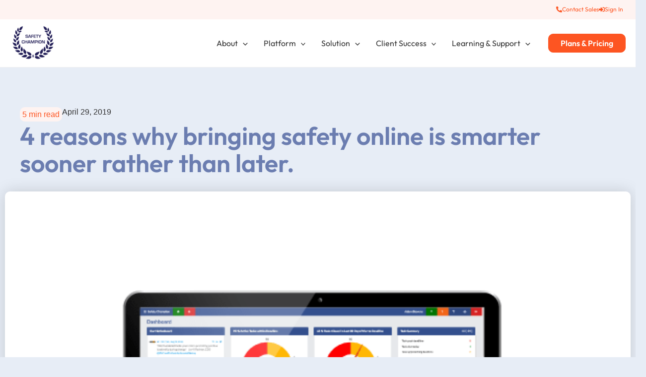

--- FILE ---
content_type: text/html; charset=UTF-8
request_url: https://www.safetychampion.com.au/4-reasons-why-bringing-safety-online-is-smarter-sooner-rather-than-later/
body_size: 53737
content:
<!DOCTYPE html><html lang="en-US"><head><script data-no-optimize="1">var litespeed_docref=sessionStorage.getItem("litespeed_docref");litespeed_docref&&(Object.defineProperty(document,"referrer",{get:function(){return litespeed_docref}}),sessionStorage.removeItem("litespeed_docref"));</script> <meta charset="UTF-8"><meta name="viewport" content="width=device-width, initial-scale=1"><link rel="profile" href="https://gmpg.org/xfn/11"><meta name='robots' content='index, follow, max-image-preview:large, max-snippet:-1, max-video-preview:-1' /><style>img:is([sizes="auto" i], [sizes^="auto," i]) { contain-intrinsic-size: 3000px 1500px }</style><title>4 reasons why bringing safety online is smarter sooner rather than later. - Leading Health and Safety Management Software | Safety Champion</title><meta name="description" content="Discover 4 compelling reasons to digitise your safety program: better data capture, cost savings, legal oversight, and improved employee satisfaction." /><link rel="canonical" href="https://www.safetychampion.com.au/4-reasons-why-bringing-safety-online-is-smarter-sooner-rather-than-later/" /><meta property="og:locale" content="en_US" /><meta property="og:type" content="article" /><meta property="og:title" content="4 reasons why bringing safety online is smarter sooner rather than later. - Leading Health and Safety Management Software | Safety Champion" /><meta property="og:description" content="Discover 4 compelling reasons to digitise your safety program: better data capture, cost savings, legal oversight, and improved employee satisfaction." /><meta property="og:url" content="https://www.safetychampion.com.au/4-reasons-why-bringing-safety-online-is-smarter-sooner-rather-than-later/" /><meta property="og:site_name" content="Leading Health and Safety Management Software | Safety Champion" /><meta property="article:publisher" content="https://facebook.com/safetychampion" /><meta property="article:published_time" content="2019-04-29T12:20:01+00:00" /><meta property="article:modified_time" content="2025-11-02T17:21:22+00:00" /><meta property="og:image" content="https://www.safetychampion.com.au/wp-content/uploads/2025/06/temp_safety-champion-desktop-dashboard-march-2019.png" /><meta property="og:image:width" content="600" /><meta property="og:image:height" content="450" /><meta property="og:image:type" content="image/png" /><meta name="author" content="cgeyy" /><meta name="twitter:card" content="summary_large_image" /><meta name="twitter:creator" content="@Safety_Champ" /><meta name="twitter:site" content="@Safety_Champ" /><meta name="twitter:label1" content="Written by" /><meta name="twitter:data1" content="cgeyy" /><meta name="twitter:label2" content="Est. reading time" /><meta name="twitter:data2" content="5 minutes" /> <script type="application/ld+json" class="yoast-schema-graph">{"@context":"https://schema.org","@graph":[{"@type":"Article","@id":"https://www.safetychampion.com.au/4-reasons-why-bringing-safety-online-is-smarter-sooner-rather-than-later/#article","isPartOf":{"@id":"https://www.safetychampion.com.au/4-reasons-why-bringing-safety-online-is-smarter-sooner-rather-than-later/"},"author":{"name":"cgeyy","@id":"https://www.safetychampion.com.au/#/schema/person/dbd53508ec47cf7a261fa07fb62b4c23"},"headline":"4 reasons why bringing safety online is smarter sooner rather than later.","datePublished":"2019-04-29T12:20:01+00:00","dateModified":"2025-11-02T17:21:22+00:00","mainEntityOfPage":{"@id":"https://www.safetychampion.com.au/4-reasons-why-bringing-safety-online-is-smarter-sooner-rather-than-later/"},"wordCount":1034,"commentCount":0,"publisher":{"@id":"https://www.safetychampion.com.au/#organization"},"image":{"@id":"https://www.safetychampion.com.au/4-reasons-why-bringing-safety-online-is-smarter-sooner-rather-than-later/#primaryimage"},"thumbnailUrl":"https://www.safetychampion.com.au/wp-content/uploads/2025/06/temp_safety-champion-desktop-dashboard-march-2019.png","articleSection":["Leadership"],"inLanguage":"en-US","potentialAction":[{"@type":"CommentAction","name":"Comment","target":["https://www.safetychampion.com.au/4-reasons-why-bringing-safety-online-is-smarter-sooner-rather-than-later/#respond"]}]},{"@type":"WebPage","@id":"https://www.safetychampion.com.au/4-reasons-why-bringing-safety-online-is-smarter-sooner-rather-than-later/","url":"https://www.safetychampion.com.au/4-reasons-why-bringing-safety-online-is-smarter-sooner-rather-than-later/","name":"4 reasons why bringing safety online is smarter sooner rather than later. - Leading Health and Safety Management Software | Safety Champion","isPartOf":{"@id":"https://www.safetychampion.com.au/#website"},"primaryImageOfPage":{"@id":"https://www.safetychampion.com.au/4-reasons-why-bringing-safety-online-is-smarter-sooner-rather-than-later/#primaryimage"},"image":{"@id":"https://www.safetychampion.com.au/4-reasons-why-bringing-safety-online-is-smarter-sooner-rather-than-later/#primaryimage"},"thumbnailUrl":"https://www.safetychampion.com.au/wp-content/uploads/2025/06/temp_safety-champion-desktop-dashboard-march-2019.png","datePublished":"2019-04-29T12:20:01+00:00","dateModified":"2025-11-02T17:21:22+00:00","description":"Discover 4 compelling reasons to digitise your safety program: better data capture, cost savings, legal oversight, and improved employee satisfaction.","breadcrumb":{"@id":"https://www.safetychampion.com.au/4-reasons-why-bringing-safety-online-is-smarter-sooner-rather-than-later/#breadcrumb"},"inLanguage":"en-US","potentialAction":[{"@type":"ReadAction","target":["https://www.safetychampion.com.au/4-reasons-why-bringing-safety-online-is-smarter-sooner-rather-than-later/"]}]},{"@type":"ImageObject","inLanguage":"en-US","@id":"https://www.safetychampion.com.au/4-reasons-why-bringing-safety-online-is-smarter-sooner-rather-than-later/#primaryimage","url":"https://www.safetychampion.com.au/wp-content/uploads/2025/06/temp_safety-champion-desktop-dashboard-march-2019.png","contentUrl":"https://www.safetychampion.com.au/wp-content/uploads/2025/06/temp_safety-champion-desktop-dashboard-march-2019.png","width":600,"height":450},{"@type":"BreadcrumbList","@id":"https://www.safetychampion.com.au/4-reasons-why-bringing-safety-online-is-smarter-sooner-rather-than-later/#breadcrumb","itemListElement":[{"@type":"ListItem","position":1,"name":"Home","item":"https://www.safetychampion.com.au/"},{"@type":"ListItem","position":2,"name":"News","item":"https://www.safetychampion.com.au/news/"},{"@type":"ListItem","position":3,"name":"Leadership","item":"https://www.safetychampion.com.au/news/leadership/"},{"@type":"ListItem","position":4,"name":"4 reasons why bringing safety online is smarter sooner rather than later."}]},{"@type":"WebSite","@id":"https://www.safetychampion.com.au/#website","url":"https://www.safetychampion.com.au/","name":"Safety Champion Software","description":"Leading Health and Safety Management Software provider in Australia","publisher":{"@id":"https://www.safetychampion.com.au/#organization"},"alternateName":"Safety Champion","potentialAction":[{"@type":"SearchAction","target":{"@type":"EntryPoint","urlTemplate":"https://www.safetychampion.com.au/?s={search_term_string}"},"query-input":{"@type":"PropertyValueSpecification","valueRequired":true,"valueName":"search_term_string"}}],"inLanguage":"en-US"},{"@type":"Organization","@id":"https://www.safetychampion.com.au/#organization","name":"Safety Champion Software","url":"https://www.safetychampion.com.au/","logo":{"@type":"ImageObject","inLanguage":"en-US","@id":"https://www.safetychampion.com.au/#/schema/logo/image/","url":"https://www.safetychampion.com.au/wp-content/uploads/2025/06/cropped-cropped-Safety-Champion-Logo-1.png","contentUrl":"https://www.safetychampion.com.au/wp-content/uploads/2025/06/cropped-cropped-Safety-Champion-Logo-1.png","width":192,"height":147,"caption":"Safety Champion Software"},"image":{"@id":"https://www.safetychampion.com.au/#/schema/logo/image/"},"sameAs":["https://facebook.com/safetychampion","https://x.com/Safety_Champ","https://linkedin.com/company/safety-champion-software","https://www.youtube.com/@safetychampionsoftware"]},{"@type":"Person","@id":"https://www.safetychampion.com.au/#/schema/person/dbd53508ec47cf7a261fa07fb62b4c23","name":"cgeyy","image":{"@type":"ImageObject","inLanguage":"en-US","@id":"https://www.safetychampion.com.au/#/schema/person/image/","url":"https://www.safetychampion.com.au/wp-content/litespeed/avatar/9c4d4f1051565034a23fcbf320042ad3.jpg?ver=1768888012","contentUrl":"https://www.safetychampion.com.au/wp-content/litespeed/avatar/9c4d4f1051565034a23fcbf320042ad3.jpg?ver=1768888012","caption":"cgeyy"},"sameAs":["https://www.safetychampion.com.au"],"url":"https://www.safetychampion.com.au/author/cgeyy/"}]}</script> <link rel='dns-prefetch' href='//cdn.jsdelivr.net' /><link rel='dns-prefetch' href='//safetychampion.digitallink.com.au' /><link rel='dns-prefetch' href='//fonts.googleapis.com' /><link rel="alternate" type="application/rss+xml" title="Leading Health and Safety Management Software | Safety Champion &raquo; Feed" href="https://www.safetychampion.com.au/feed/" /><link rel="alternate" type="application/rss+xml" title="Leading Health and Safety Management Software | Safety Champion &raquo; Comments Feed" href="https://www.safetychampion.com.au/comments/feed/" /><link rel="alternate" type="application/rss+xml" title="Leading Health and Safety Management Software | Safety Champion &raquo; 4 reasons why bringing safety online is smarter sooner rather than later. Comments Feed" href="https://www.safetychampion.com.au/4-reasons-why-bringing-safety-online-is-smarter-sooner-rather-than-later/feed/" /><link data-optimized="2" rel="stylesheet" href="https://www.safetychampion.com.au/wp-content/litespeed/css/f824c3c2c21609ec356a05efb8af5c52.css?ver=9ee83" /><link rel='stylesheet' id='bootstrap-css' href='https://cdn.jsdelivr.net/npm/bootstrap@5.0.2/dist/css/bootstrap.min.css?ver=5.0.2' media='all' /><link rel='stylesheet' id='zoho-form-css' href='https://safetychampion.digitallink.com.au/wp-content/themes/astra-child/zoho/css/form.css?ver=1.0.0' media='all' /><style id='astra-theme-css-inline-css'>:root{--ast-post-nav-space:0;--ast-container-default-xlg-padding:2.5em;--ast-container-default-lg-padding:2.5em;--ast-container-default-slg-padding:2em;--ast-container-default-md-padding:2.5em;--ast-container-default-sm-padding:2.5em;--ast-container-default-xs-padding:2.4em;--ast-container-default-xxs-padding:1.8em;--ast-code-block-background:#ECEFF3;--ast-comment-inputs-background:#F9FAFB;--ast-normal-container-width:1280px;--ast-narrow-container-width:750px;--ast-blog-title-font-weight:600;--ast-blog-meta-weight:600;--ast-global-color-primary:var(--ast-global-color-5);--ast-global-color-secondary:var(--ast-global-color-4);--ast-global-color-alternate-background:var(--ast-global-color-7);--ast-global-color-subtle-background:var(--ast-global-color-6);--ast-bg-style-guide:#F8FAFC;--ast-shadow-style-guide:0px 0px 4px 0 #00000057;--ast-global-dark-bg-style:#fff;--ast-global-dark-lfs:#fbfbfb;--ast-widget-bg-color:#fafafa;--ast-wc-container-head-bg-color:#fbfbfb;--ast-title-layout-bg:#eeeeee;--ast-search-border-color:#e7e7e7;--ast-lifter-hover-bg:#e6e6e6;--ast-gallery-block-color:#000;--srfm-color-input-label:var(--ast-global-color-2);}html{font-size:100%;}a{color:var(--ast-global-color-2);}a:hover,a:focus{color:var(--ast-global-color-2);}body,button,input,select,textarea,.ast-button,.ast-custom-button{font-family:Helvetica,Verdana,Arial,sans-serif;font-weight:400;font-size:16px;font-size:1rem;line-height:var(--ast-body-line-height,1.2em);}blockquote{color:var(--ast-global-color-2);}p,.entry-content p{margin-bottom:1.3em;}h1,.entry-content h1,h2,.entry-content h2,h3,.entry-content h3,h4,.entry-content h4,h5,.entry-content h5,h6,.entry-content h6,.site-title,.site-title a{font-family:'Outfit',sans-serif;font-weight:600;}.ast-site-identity .site-title a{color:var(--ast-global-color-2);}.site-title{font-size:26px;font-size:1.625rem;display:none;}header .custom-logo-link img{max-width:95px;width:95px;}.astra-logo-svg{width:95px;}.site-header .site-description{font-size:15px;font-size:0.9375rem;display:none;}.entry-title{font-size:20px;font-size:1.25rem;}.ast-blog-single-element.ast-taxonomy-container a{font-size:14px;font-size:0.875rem;}.ast-blog-meta-container{font-size:13px;font-size:0.8125rem;}.archive .ast-article-post .ast-article-inner,.blog .ast-article-post .ast-article-inner,.archive .ast-article-post .ast-article-inner:hover,.blog .ast-article-post .ast-article-inner:hover{border-top-left-radius:6px;border-top-right-radius:6px;border-bottom-right-radius:6px;border-bottom-left-radius:6px;overflow:hidden;}h1,.entry-content h1{font-size:50px;font-size:3.125rem;font-weight:600;font-family:'Outfit',sans-serif;line-height:1.1em;}h2,.entry-content h2{font-size:38px;font-size:2.375rem;font-weight:600;font-family:'Outfit',sans-serif;line-height:1.1em;}h3,.entry-content h3{font-size:28px;font-size:1.75rem;font-weight:600;font-family:'Outfit',sans-serif;line-height:1.1em;}h4,.entry-content h4{font-size:24px;font-size:1.5rem;line-height:1.1em;font-weight:600;font-family:'Outfit',sans-serif;}h5,.entry-content h5{font-size:20px;font-size:1.25rem;line-height:1.1em;font-weight:400;font-family:'Outfit',sans-serif;}h6,.entry-content h6{font-size:16px;font-size:1rem;line-height:1.1em;font-weight:400;font-family:'Outfit',sans-serif;}::selection{background-color:var(--ast-global-color-2);color:#ffffff;}body,h1,.entry-title a,.entry-content h1,h2,.entry-content h2,h3,.entry-content h3,h4,.entry-content h4,h5,.entry-content h5,h6,.entry-content h6{color:var(--ast-global-color-2);}.tagcloud a:hover,.tagcloud a:focus,.tagcloud a.current-item{color:#ffffff;border-color:var(--ast-global-color-2);background-color:var(--ast-global-color-2);}input:focus,input[type="text"]:focus,input[type="email"]:focus,input[type="url"]:focus,input[type="password"]:focus,input[type="reset"]:focus,input[type="search"]:focus,textarea:focus{border-color:var(--ast-global-color-2);}input[type="radio"]:checked,input[type=reset],input[type="checkbox"]:checked,input[type="checkbox"]:hover:checked,input[type="checkbox"]:focus:checked,input[type=range]::-webkit-slider-thumb{border-color:var(--ast-global-color-2);background-color:var(--ast-global-color-2);box-shadow:none;}.site-footer a:hover + .post-count,.site-footer a:focus + .post-count{background:var(--ast-global-color-2);border-color:var(--ast-global-color-2);}.single .nav-links .nav-previous,.single .nav-links .nav-next{color:var(--ast-global-color-2);}.entry-meta,.entry-meta *{line-height:1.45;color:var(--ast-global-color-2);}.entry-meta a:not(.ast-button):hover,.entry-meta a:not(.ast-button):hover *,.entry-meta a:not(.ast-button):focus,.entry-meta a:not(.ast-button):focus *,.page-links > .page-link,.page-links .page-link:hover,.post-navigation a:hover{color:var(--ast-global-color-2);}#cat option,.secondary .calendar_wrap thead a,.secondary .calendar_wrap thead a:visited{color:var(--ast-global-color-2);}.secondary .calendar_wrap #today,.ast-progress-val span{background:var(--ast-global-color-2);}.secondary a:hover + .post-count,.secondary a:focus + .post-count{background:var(--ast-global-color-2);border-color:var(--ast-global-color-2);}.calendar_wrap #today > a{color:#ffffff;}.page-links .page-link,.single .post-navigation a{color:var(--ast-global-color-2);}.ast-search-menu-icon .search-form button.search-submit{padding:0 4px;}.ast-search-menu-icon form.search-form{padding-right:0;}.ast-search-menu-icon.slide-search input.search-field{width:0;}.ast-header-search .ast-search-menu-icon.ast-dropdown-active .search-form,.ast-header-search .ast-search-menu-icon.ast-dropdown-active .search-field:focus{transition:all 0.2s;}.search-form input.search-field:focus{outline:none;}.ast-search-menu-icon .search-form button.search-submit:focus,.ast-theme-transparent-header .ast-header-search .ast-dropdown-active .ast-icon,.ast-theme-transparent-header .ast-inline-search .search-field:focus .ast-icon{color:var(--ast-global-color-1);}.ast-header-search .slide-search .search-form{border:2px solid var(--ast-global-color-0);}.ast-header-search .slide-search .search-field{background-color:(--ast-global-dark-bg-style);}.ast-archive-title{color:var(--ast-global-color-0);}.widget-title{font-size:22px;font-size:1.375rem;color:var(--ast-global-color-0);}.single .ast-author-details .author-title{color:var(--ast-global-color-2);}.ast-search-menu-icon.slide-search a:focus-visible:focus-visible,.astra-search-icon:focus-visible,#close:focus-visible,a:focus-visible,.ast-menu-toggle:focus-visible,.site .skip-link:focus-visible,.wp-block-loginout input:focus-visible,.wp-block-search.wp-block-search__button-inside .wp-block-search__inside-wrapper,.ast-header-navigation-arrow:focus-visible,.ast-orders-table__row .ast-orders-table__cell:focus-visible,a#ast-apply-coupon:focus-visible,#ast-apply-coupon:focus-visible,#close:focus-visible,.button.search-submit:focus-visible,#search_submit:focus,.normal-search:focus-visible,.ast-header-account-wrap:focus-visible,.astra-cart-drawer-close:focus,.ast-single-variation:focus,.ast-button:focus{outline-style:dotted;outline-color:inherit;outline-width:thin;}input:focus,input[type="text"]:focus,input[type="email"]:focus,input[type="url"]:focus,input[type="password"]:focus,input[type="reset"]:focus,input[type="search"]:focus,input[type="number"]:focus,textarea:focus,.wp-block-search__input:focus,[data-section="section-header-mobile-trigger"] .ast-button-wrap .ast-mobile-menu-trigger-minimal:focus,.ast-mobile-popup-drawer.active .menu-toggle-close:focus,#ast-scroll-top:focus,#coupon_code:focus,#ast-coupon-code:focus{border-style:dotted;border-color:inherit;border-width:thin;}input{outline:none;}.site-logo-img img{ transition:all 0.2s linear;}body .ast-oembed-container *{position:absolute;top:0;width:100%;height:100%;left:0;}body .wp-block-embed-pocket-casts .ast-oembed-container *{position:unset;}.ast-single-post-featured-section + article {margin-top: 2em;}.site-content .ast-single-post-featured-section img {width: 100%;overflow: hidden;object-fit: cover;}.ast-separate-container .site-content .ast-single-post-featured-section + article {margin-top: -80px;z-index: 9;position: relative;border-radius: 4px;}@media (min-width: 922px) {.ast-no-sidebar .site-content .ast-article-image-container--wide {margin-left: -120px;margin-right: -120px;max-width: unset;width: unset;}.ast-left-sidebar .site-content .ast-article-image-container--wide,.ast-right-sidebar .site-content .ast-article-image-container--wide {margin-left: -10px;margin-right: -10px;}.site-content .ast-article-image-container--full {margin-left: calc( -50vw + 50%);margin-right: calc( -50vw + 50%);max-width: 100vw;width: 100vw;}.ast-left-sidebar .site-content .ast-article-image-container--full,.ast-right-sidebar .site-content .ast-article-image-container--full {margin-left: -10px;margin-right: -10px;max-width: inherit;width: auto;}}.site > .ast-single-related-posts-container {margin-top: 0;}@media (min-width: 922px) {.ast-desktop .ast-container--narrow {max-width: var(--ast-narrow-container-width);margin: 0 auto;}}.ast-page-builder-template .hentry {margin: 0;}.ast-page-builder-template .site-content > .ast-container {max-width: 100%;padding: 0;}.ast-page-builder-template .site .site-content #primary {padding: 0;margin: 0;}.ast-page-builder-template .no-results {text-align: center;margin: 4em auto;}.ast-page-builder-template .ast-pagination {padding: 2em;}.ast-page-builder-template .entry-header.ast-no-title.ast-no-thumbnail {margin-top: 0;}.ast-page-builder-template .entry-header.ast-header-without-markup {margin-top: 0;margin-bottom: 0;}.ast-page-builder-template .entry-header.ast-no-title.ast-no-meta {margin-bottom: 0;}.ast-page-builder-template.single .post-navigation {padding-bottom: 2em;}.ast-page-builder-template.single-post .site-content > .ast-container {max-width: 100%;}.ast-page-builder-template .entry-header {margin-top: 2em;margin-left: auto;margin-right: auto;}.ast-page-builder-template .ast-archive-description {margin: 2em auto 0;padding-left: 20px;padding-right: 20px;}.ast-page-builder-template .ast-row {margin-left: 0;margin-right: 0;}.single.ast-page-builder-template .entry-header + .entry-content,.single.ast-page-builder-template .ast-single-entry-banner + .site-content article .entry-content {margin-bottom: 2em;}@media(min-width: 921px) {.ast-page-builder-template.archive.ast-right-sidebar .ast-row article,.ast-page-builder-template.archive.ast-left-sidebar .ast-row article {padding-left: 0;padding-right: 0;}}input[type="text"],input[type="number"],input[type="email"],input[type="url"],input[type="password"],input[type="search"],input[type=reset],input[type=tel],input[type=date],select,textarea{font-size:16px;font-style:normal;font-weight:400;line-height:24px;width:100%;padding:12px 16px;border-radius:4px;box-shadow:0px 1px 2px 0px rgba(0,0,0,0.05);color:var(--ast-form-input-text,#475569);}input[type="text"],input[type="number"],input[type="email"],input[type="url"],input[type="password"],input[type="search"],input[type=reset],input[type=tel],input[type=date],select{height:40px;}input[type="date"]{border-width:1px;border-style:solid;border-color:var(--ast-border-color);background:var( --ast-global-color-secondary,--ast-global-color-5 );}input[type="text"]:focus,input[type="number"]:focus,input[type="email"]:focus,input[type="url"]:focus,input[type="password"]:focus,input[type="search"]:focus,input[type=reset]:focus,input[type="tel"]:focus,input[type="date"]:focus,select:focus,textarea:focus{border-color:#046BD2;box-shadow:none;outline:none;color:var(--ast-form-input-focus-text,#475569);}label,legend{color:#111827;font-size:14px;font-style:normal;font-weight:500;line-height:20px;}select{padding:6px 10px;}fieldset{padding:30px;border-radius:4px;}button,.ast-button,.button,input[type="button"],input[type="reset"],input[type="submit"]{border-radius:4px;box-shadow:0px 1px 2px 0px rgba(0,0,0,0.05);}:root{--ast-comment-inputs-background:#FFF;}::placeholder{color:var(--ast-form-field-color,#9CA3AF);}::-ms-input-placeholder{color:var(--ast-form-field-color,#9CA3AF);}@media (max-width:921.9px){#ast-desktop-header{display:none;}}@media (min-width:922px){#ast-mobile-header{display:none;}}.wp-block-buttons.aligncenter{justify-content:center;}@media (max-width:921px){.ast-theme-transparent-header #primary,.ast-theme-transparent-header #secondary{padding:0;}}@media (max-width:921px){.ast-plain-container.ast-no-sidebar #primary{padding:0;}}.ast-plain-container.ast-no-sidebar #primary{margin-top:0;margin-bottom:0;}@media (min-width:1200px){.ast-plain-container.ast-no-sidebar #primary{margin-top:60px;margin-bottom:60px;}}.wp-block-button.is-style-outline .wp-block-button__link{border-color:var(--ast-global-color-1);border-top-width:1px;border-right-width:1px;border-bottom-width:1px;border-left-width:1px;}div.wp-block-button.is-style-outline > .wp-block-button__link:not(.has-text-color),div.wp-block-button.wp-block-button__link.is-style-outline:not(.has-text-color){color:var(--ast-global-color-1);}.wp-block-button.is-style-outline .wp-block-button__link:hover,.wp-block-buttons .wp-block-button.is-style-outline .wp-block-button__link:focus,.wp-block-buttons .wp-block-button.is-style-outline > .wp-block-button__link:not(.has-text-color):hover,.wp-block-buttons .wp-block-button.wp-block-button__link.is-style-outline:not(.has-text-color):hover{color:var(--ast-global-color-1);background-color:var(--ast-global-color-3);border-color:var(--ast-global-color-1);}.post-page-numbers.current .page-link,.ast-pagination .page-numbers.current{color:#ffffff;border-color:var(--ast-global-color-2);background-color:var(--ast-global-color-2);}.wp-block-button.is-style-outline .wp-block-button__link{border-top-width:1px;border-right-width:1px;border-bottom-width:1px;border-left-width:1px;}.wp-block-buttons .wp-block-button.is-style-outline .wp-block-button__link.wp-element-button,.ast-outline-button,.wp-block-uagb-buttons-child .uagb-buttons-repeater.ast-outline-button{border-color:var(--ast-global-color-1);font-family:inherit;font-weight:500;font-size:16px;font-size:1rem;line-height:1em;padding-top:13px;padding-right:30px;padding-bottom:13px;padding-left:30px;}.wp-block-buttons .wp-block-button.is-style-outline > .wp-block-button__link:not(.has-text-color),.wp-block-buttons .wp-block-button.wp-block-button__link.is-style-outline:not(.has-text-color),.ast-outline-button{color:var(--ast-global-color-1);}.wp-block-button.is-style-outline .wp-block-button__link:hover,.wp-block-buttons .wp-block-button.is-style-outline .wp-block-button__link:focus,.wp-block-buttons .wp-block-button.is-style-outline > .wp-block-button__link:not(.has-text-color):hover,.wp-block-buttons .wp-block-button.wp-block-button__link.is-style-outline:not(.has-text-color):hover,.ast-outline-button:hover,.ast-outline-button:focus,.wp-block-uagb-buttons-child .uagb-buttons-repeater.ast-outline-button:hover,.wp-block-uagb-buttons-child .uagb-buttons-repeater.ast-outline-button:focus{color:var(--ast-global-color-1);background-color:var(--ast-global-color-3);border-color:var(--ast-global-color-1);}.wp-block-button .wp-block-button__link.wp-element-button.is-style-outline:not(.has-background),.wp-block-button.is-style-outline>.wp-block-button__link.wp-element-button:not(.has-background),.ast-outline-button{background-color:transparent;}.uagb-buttons-repeater.ast-outline-button{border-radius:9999px;}@media (max-width:921px){.wp-block-buttons .wp-block-button.is-style-outline .wp-block-button__link.wp-element-button,.ast-outline-button,.wp-block-uagb-buttons-child .uagb-buttons-repeater.ast-outline-button{padding-top:12px;padding-right:28px;padding-bottom:12px;padding-left:28px;}}@media (max-width:544px){.wp-block-buttons .wp-block-button.is-style-outline .wp-block-button__link.wp-element-button,.ast-outline-button,.wp-block-uagb-buttons-child .uagb-buttons-repeater.ast-outline-button{padding-top:10px;padding-right:24px;padding-bottom:10px;padding-left:24px;}}.entry-content[data-ast-blocks-layout] > figure{margin-bottom:1em;}h1.widget-title{font-weight:600;}h2.widget-title{font-weight:600;}h3.widget-title{font-weight:600;}.elementor-widget-container .elementor-loop-container .e-loop-item[data-elementor-type="loop-item"]{width:100%;} .content-area .elementor-widget-theme-post-content h1,.content-area .elementor-widget-theme-post-content h2,.content-area .elementor-widget-theme-post-content h3,.content-area .elementor-widget-theme-post-content h4,.content-area .elementor-widget-theme-post-content h5,.content-area .elementor-widget-theme-post-content h6{margin-top:1.5em;margin-bottom:calc(0.3em + 10px);}#page{display:flex;flex-direction:column;min-height:100vh;}.ast-404-layout-1 h1.page-title{color:var(--ast-global-color-2);}.single .post-navigation a{line-height:1em;height:inherit;}.error-404 .page-sub-title{font-size:1.5rem;font-weight:inherit;}.search .site-content .content-area .search-form{margin-bottom:0;}#page .site-content{flex-grow:1;}.widget{margin-bottom:1.25em;}#secondary li{line-height:1.5em;}#secondary .wp-block-group h2{margin-bottom:0.7em;}#secondary h2{font-size:1.7rem;}.ast-separate-container .ast-article-post,.ast-separate-container .ast-article-single,.ast-separate-container .comment-respond{padding:2.5em;}.ast-separate-container .ast-article-single .ast-article-single{padding:0;}.ast-article-single .wp-block-post-template-is-layout-grid{padding-left:0;}.ast-separate-container .comments-title,.ast-narrow-container .comments-title{padding:1.5em 2em;}.ast-page-builder-template .comment-form-textarea,.ast-comment-formwrap .ast-grid-common-col{padding:0;}.ast-comment-formwrap{padding:0;display:inline-flex;column-gap:20px;width:100%;margin-left:0;margin-right:0;}.comments-area textarea#comment:focus,.comments-area textarea#comment:active,.comments-area .ast-comment-formwrap input[type="text"]:focus,.comments-area .ast-comment-formwrap input[type="text"]:active {box-shadow:none;outline:none;}.archive.ast-page-builder-template .entry-header{margin-top:2em;}.ast-page-builder-template .ast-comment-formwrap{width:100%;}.entry-title{margin-bottom:0.6em;}.ast-archive-description p{font-size:inherit;font-weight:inherit;line-height:inherit;}.ast-article-single img{box-shadow:0 0 30px 0 rgba(0,0,0,.15);-webkit-box-shadow:0 0 30px 0 rgba(0,0,0,.15);-moz-box-shadow:0 0 30px 0 rgba(0,0,0,.15);}.ast-separate-container .ast-comment-list li.depth-1,.hentry{margin-bottom:1.5em;}.site-content section.ast-archive-description{margin-bottom:2em;}@media (min-width:921px){.ast-left-sidebar.ast-page-builder-template #secondary,.archive.ast-right-sidebar.ast-page-builder-template .site-main{padding-left:20px;padding-right:20px;}}@media (max-width:544px){.ast-comment-formwrap.ast-row{column-gap:10px;display:inline-block;}#ast-commentform .ast-grid-common-col{position:relative;width:100%;}}@media (min-width:1201px){.ast-separate-container .ast-article-post,.ast-separate-container .ast-article-single,.ast-separate-container .ast-author-box,.ast-separate-container .ast-404-layout-1,.ast-separate-container .no-results{padding:2.5em;}} .content-area .elementor-widget-theme-post-content h1,.content-area .elementor-widget-theme-post-content h2,.content-area .elementor-widget-theme-post-content h3,.content-area .elementor-widget-theme-post-content h4,.content-area .elementor-widget-theme-post-content h5,.content-area .elementor-widget-theme-post-content h6{margin-top:1.5em;margin-bottom:calc(0.3em + 10px);}.elementor-loop-container .e-loop-item,.elementor-loop-container .ast-separate-container .ast-article-post,.elementor-loop-container .ast-separate-container .ast-article-single,.elementor-loop-container .ast-separate-container .comment-respond{padding:0px;}@media (max-width:921px){.ast-separate-container #primary,.ast-separate-container #secondary{padding:1.5em 0;}#primary,#secondary{padding:1.5em 0;margin:0;}.ast-left-sidebar #content > .ast-container{display:flex;flex-direction:column-reverse;width:100%;}}@media (min-width:922px){.ast-separate-container.ast-right-sidebar #primary,.ast-separate-container.ast-left-sidebar #primary{border:0;}.search-no-results.ast-separate-container #primary{margin-bottom:4em;}}.elementor-widget-button .elementor-button{border-style:solid;text-decoration:none;border-top-width:1px;border-right-width:1px;border-left-width:1px;border-bottom-width:1px;}.elementor-button.elementor-size-sm,.elementor-button.elementor-size-xs,.elementor-button.elementor-size-md,.elementor-button.elementor-size-lg,.elementor-button.elementor-size-xl,.elementor-button{border-top-left-radius:10px;border-top-right-radius:10px;border-bottom-right-radius:10px;border-bottom-left-radius:10px;padding-top:10px;padding-right:16px;padding-bottom:10px;padding-left:16px;}.elementor-widget-button .elementor-button{border-color:var(--ast-global-color-1);background-color:var(--ast-global-color-1);}.elementor-widget-button .elementor-button:hover,.elementor-widget-button .elementor-button:focus{color:var(--ast-global-color-1);background-color:var(--ast-global-color-3);border-color:var(--ast-global-color-1);}.wp-block-button .wp-block-button__link ,.elementor-widget-button .elementor-button,.elementor-widget-button .elementor-button:visited{color:var(--ast-global-color-3);}.elementor-widget-button .elementor-button{font-family:'Outfit',sans-serif;font-weight:600;font-size:16px;font-size:1rem;line-height:1em;}body .elementor-button.elementor-size-sm,body .elementor-button.elementor-size-xs,body .elementor-button.elementor-size-md,body .elementor-button.elementor-size-lg,body .elementor-button.elementor-size-xl,body .elementor-button{font-size:16px;font-size:1rem;}.wp-block-button .wp-block-button__link:hover,.wp-block-button .wp-block-button__link:focus{color:var(--ast-global-color-1);background-color:var(--ast-global-color-3);border-color:var(--ast-global-color-1);}.elementor-widget-heading h1.elementor-heading-title{line-height:1.1em;}.elementor-widget-heading h2.elementor-heading-title{line-height:1.1em;}.elementor-widget-heading h3.elementor-heading-title{line-height:1.1em;}.elementor-widget-heading h4.elementor-heading-title{line-height:1.1em;}.elementor-widget-heading h5.elementor-heading-title{line-height:1.1em;}.elementor-widget-heading h6.elementor-heading-title{line-height:1.1em;}.wp-block-button .wp-block-button__link,.wp-block-search .wp-block-search__button,body .wp-block-file .wp-block-file__button{border-style:solid;border-top-width:1px;border-right-width:1px;border-left-width:1px;border-bottom-width:1px;border-color:var(--ast-global-color-1);background-color:var(--ast-global-color-1);color:var(--ast-global-color-3);font-family:'Outfit',sans-serif;font-weight:600;line-height:1em;font-size:16px;font-size:1rem;border-top-left-radius:10px;border-top-right-radius:10px;border-bottom-right-radius:10px;border-bottom-left-radius:10px;padding-top:10px;padding-right:16px;padding-bottom:10px;padding-left:16px;}.menu-toggle,button,.ast-button,.ast-custom-button,.button,input#submit,input[type="button"],input[type="submit"],input[type="reset"],#comments .submit,.search .search-submit,form[CLASS*="wp-block-search__"].wp-block-search .wp-block-search__inside-wrapper .wp-block-search__button,body .wp-block-file .wp-block-file__button,.search .search-submit{border-style:solid;border-top-width:1px;border-right-width:1px;border-left-width:1px;border-bottom-width:1px;color:var(--ast-global-color-3);border-color:var(--ast-global-color-1);background-color:var(--ast-global-color-1);padding-top:10px;padding-right:16px;padding-bottom:10px;padding-left:16px;font-family:'Outfit',sans-serif;font-weight:600;font-size:16px;font-size:1rem;line-height:1em;border-top-left-radius:10px;border-top-right-radius:10px;border-bottom-right-radius:10px;border-bottom-left-radius:10px;}button:focus,.menu-toggle:hover,button:hover,.ast-button:hover,.ast-custom-button:hover .button:hover,.ast-custom-button:hover ,input[type=reset]:hover,input[type=reset]:focus,input#submit:hover,input#submit:focus,input[type="button"]:hover,input[type="button"]:focus,input[type="submit"]:hover,input[type="submit"]:focus,form[CLASS*="wp-block-search__"].wp-block-search .wp-block-search__inside-wrapper .wp-block-search__button:hover,form[CLASS*="wp-block-search__"].wp-block-search .wp-block-search__inside-wrapper .wp-block-search__button:focus,body .wp-block-file .wp-block-file__button:hover,body .wp-block-file .wp-block-file__button:focus{color:var(--ast-global-color-1);background-color:var(--ast-global-color-3);border-color:var(--ast-global-color-1);}form[CLASS*="wp-block-search__"].wp-block-search .wp-block-search__inside-wrapper .wp-block-search__button.has-icon{padding-top:calc(10px - 3px);padding-right:calc(16px - 3px);padding-bottom:calc(10px - 3px);padding-left:calc(16px - 3px);}@media (max-width:921px){.ast-mobile-header-stack .main-header-bar .ast-search-menu-icon{display:inline-block;}.ast-header-break-point.ast-header-custom-item-outside .ast-mobile-header-stack .main-header-bar .ast-search-icon{margin:0;}.ast-comment-avatar-wrap img{max-width:2.5em;}.ast-comment-meta{padding:0 1.8888em 1.3333em;}}@media (min-width:544px){.ast-container{max-width:100%;}}@media (max-width:544px){.ast-separate-container .ast-article-post,.ast-separate-container .ast-article-single,.ast-separate-container .comments-title,.ast-separate-container .ast-archive-description{padding:1.5em 1em;}.ast-separate-container #content .ast-container{padding-left:0.54em;padding-right:0.54em;}.ast-separate-container .ast-comment-list .bypostauthor{padding:.5em;}.ast-search-menu-icon.ast-dropdown-active .search-field{width:170px;}} #ast-mobile-header .ast-site-header-cart-li a{pointer-events:none;}.ast-separate-container{background-color:var(--ast-global-color-3);background-image:none;}@media (max-width:921px){.site-title{display:none;}.site-header .site-description{display:none;}h1,.entry-content h1{font-size:40px;}h2,.entry-content h2{font-size:34px;}h3,.entry-content h3{font-size:26px;}h4,.entry-content h4{font-size:22px;font-size:1.375rem;}h5,.entry-content h5{font-size:18px;font-size:1.125rem;}body,.ast-separate-container{background-color:var(--ast-global-color-3);background-image:none;}}@media (max-width:544px){.site-title{display:none;}.site-header .site-description{display:none;}h1,.entry-content h1{font-size:34px;}h2,.entry-content h2{font-size:28px;}h3,.entry-content h3{font-size:24px;}h4,.entry-content h4{font-size:20px;font-size:1.25rem;}h5,.entry-content h5{font-size:16px;font-size:1rem;}header .custom-logo-link img,.ast-header-break-point .site-branding img,.ast-header-break-point .custom-logo-link img{max-width:60px;width:60px;}.astra-logo-svg{width:60px;}.ast-header-break-point .site-logo-img .custom-mobile-logo-link img{max-width:60px;}body,.ast-separate-container{background-color:var(--ast-global-color-3);background-image:none;}}@media (max-width:921px){html{font-size:91.2%;}}@media (max-width:544px){html{font-size:91.2%;}}@media (min-width:922px){.ast-container{max-width:1320px;}}@media (min-width:922px){.site-content .ast-container{display:flex;}}@media (max-width:921px){.site-content .ast-container{flex-direction:column;}}.entry-content h1,.entry-content h2,.entry-content h3,.entry-content h4,.entry-content h5,.entry-content h6{clear:none;}@media (min-width:922px){.main-header-menu .sub-menu .menu-item.ast-left-align-sub-menu:hover > .sub-menu,.main-header-menu .sub-menu .menu-item.ast-left-align-sub-menu.focus > .sub-menu{margin-left:-0px;}}.entry-content li > p{margin-bottom:0;}.wp-block-file {display: flex;align-items: center;flex-wrap: wrap;justify-content: space-between;}.wp-block-pullquote {border: none;}.wp-block-pullquote blockquote::before {content: "\201D";font-family: "Helvetica",sans-serif;display: flex;transform: rotate( 180deg );font-size: 6rem;font-style: normal;line-height: 1;font-weight: bold;align-items: center;justify-content: center;}.has-text-align-right > blockquote::before {justify-content: flex-start;}.has-text-align-left > blockquote::before {justify-content: flex-end;}figure.wp-block-pullquote.is-style-solid-color blockquote {max-width: 100%;text-align: inherit;}:root {--wp--custom--ast-default-block-top-padding: 3em;--wp--custom--ast-default-block-right-padding: 3em;--wp--custom--ast-default-block-bottom-padding: 3em;--wp--custom--ast-default-block-left-padding: 3em;--wp--custom--ast-container-width: 1280px;--wp--custom--ast-content-width-size: 1280px;--wp--custom--ast-wide-width-size: calc(1280px + var(--wp--custom--ast-default-block-left-padding) + var(--wp--custom--ast-default-block-right-padding));}.ast-narrow-container {--wp--custom--ast-content-width-size: 750px;--wp--custom--ast-wide-width-size: 750px;}@media(max-width: 921px) {:root {--wp--custom--ast-default-block-top-padding: 3em;--wp--custom--ast-default-block-right-padding: 2em;--wp--custom--ast-default-block-bottom-padding: 3em;--wp--custom--ast-default-block-left-padding: 2em;}}@media(max-width: 544px) {:root {--wp--custom--ast-default-block-top-padding: 3em;--wp--custom--ast-default-block-right-padding: 1.5em;--wp--custom--ast-default-block-bottom-padding: 3em;--wp--custom--ast-default-block-left-padding: 1.5em;}}.entry-content > .wp-block-group,.entry-content > .wp-block-cover,.entry-content > .wp-block-columns {padding-top: var(--wp--custom--ast-default-block-top-padding);padding-right: var(--wp--custom--ast-default-block-right-padding);padding-bottom: var(--wp--custom--ast-default-block-bottom-padding);padding-left: var(--wp--custom--ast-default-block-left-padding);}.ast-plain-container.ast-no-sidebar .entry-content > .alignfull,.ast-page-builder-template .ast-no-sidebar .entry-content > .alignfull {margin-left: calc( -50vw + 50%);margin-right: calc( -50vw + 50%);max-width: 100vw;width: 100vw;}.ast-plain-container.ast-no-sidebar .entry-content .alignfull .alignfull,.ast-page-builder-template.ast-no-sidebar .entry-content .alignfull .alignfull,.ast-plain-container.ast-no-sidebar .entry-content .alignfull .alignwide,.ast-page-builder-template.ast-no-sidebar .entry-content .alignfull .alignwide,.ast-plain-container.ast-no-sidebar .entry-content .alignwide .alignfull,.ast-page-builder-template.ast-no-sidebar .entry-content .alignwide .alignfull,.ast-plain-container.ast-no-sidebar .entry-content .alignwide .alignwide,.ast-page-builder-template.ast-no-sidebar .entry-content .alignwide .alignwide,.ast-plain-container.ast-no-sidebar .entry-content .wp-block-column .alignfull,.ast-page-builder-template.ast-no-sidebar .entry-content .wp-block-column .alignfull,.ast-plain-container.ast-no-sidebar .entry-content .wp-block-column .alignwide,.ast-page-builder-template.ast-no-sidebar .entry-content .wp-block-column .alignwide {margin-left: auto;margin-right: auto;width: 100%;}[data-ast-blocks-layout] .wp-block-separator:not(.is-style-dots) {height: 0;}[data-ast-blocks-layout] .wp-block-separator {margin: 20px auto;}[data-ast-blocks-layout] .wp-block-separator:not(.is-style-wide):not(.is-style-dots) {max-width: 100px;}[data-ast-blocks-layout] .wp-block-separator.has-background {padding: 0;}.entry-content[data-ast-blocks-layout] > * {max-width: var(--wp--custom--ast-content-width-size);margin-left: auto;margin-right: auto;}.entry-content[data-ast-blocks-layout] > .alignwide {max-width: var(--wp--custom--ast-wide-width-size);}.entry-content[data-ast-blocks-layout] .alignfull {max-width: none;}.entry-content .wp-block-columns {margin-bottom: 0;}blockquote {margin: 1.5em;border-color: rgba(0,0,0,0.05);}.wp-block-quote:not(.has-text-align-right):not(.has-text-align-center) {border-left: 5px solid rgba(0,0,0,0.05);}.has-text-align-right > blockquote,blockquote.has-text-align-right {border-right: 5px solid rgba(0,0,0,0.05);}.has-text-align-left > blockquote,blockquote.has-text-align-left {border-left: 5px solid rgba(0,0,0,0.05);}.wp-block-site-tagline,.wp-block-latest-posts .read-more {margin-top: 15px;}.wp-block-loginout p label {display: block;}.wp-block-loginout p:not(.login-remember):not(.login-submit) input {width: 100%;}.wp-block-loginout input:focus {border-color: transparent;}.wp-block-loginout input:focus {outline: thin dotted;}.entry-content .wp-block-media-text .wp-block-media-text__content {padding: 0 0 0 8%;}.entry-content .wp-block-media-text.has-media-on-the-right .wp-block-media-text__content {padding: 0 8% 0 0;}.entry-content .wp-block-media-text.has-background .wp-block-media-text__content {padding: 8%;}.entry-content .wp-block-cover:not([class*="background-color"]):not(.has-text-color.has-link-color) .wp-block-cover__inner-container,.entry-content .wp-block-cover:not([class*="background-color"]) .wp-block-cover-image-text,.entry-content .wp-block-cover:not([class*="background-color"]) .wp-block-cover-text,.entry-content .wp-block-cover-image:not([class*="background-color"]) .wp-block-cover__inner-container,.entry-content .wp-block-cover-image:not([class*="background-color"]) .wp-block-cover-image-text,.entry-content .wp-block-cover-image:not([class*="background-color"]) .wp-block-cover-text {color: var(--ast-global-color-primary,var(--ast-global-color-5));}.wp-block-loginout .login-remember input {width: 1.1rem;height: 1.1rem;margin: 0 5px 4px 0;vertical-align: middle;}.wp-block-latest-posts > li > *:first-child,.wp-block-latest-posts:not(.is-grid) > li:first-child {margin-top: 0;}.entry-content > .wp-block-buttons,.entry-content > .wp-block-uagb-buttons {margin-bottom: 1.5em;}.wp-block-search__inside-wrapper .wp-block-search__input {padding: 0 10px;color: var(--ast-global-color-3);background: var(--ast-global-color-primary,var(--ast-global-color-5));border-color: var(--ast-border-color);}.wp-block-latest-posts .read-more {margin-bottom: 1.5em;}.wp-block-search__no-button .wp-block-search__inside-wrapper .wp-block-search__input {padding-top: 5px;padding-bottom: 5px;}.wp-block-latest-posts .wp-block-latest-posts__post-date,.wp-block-latest-posts .wp-block-latest-posts__post-author {font-size: 1rem;}.wp-block-latest-posts > li > *,.wp-block-latest-posts:not(.is-grid) > li {margin-top: 12px;margin-bottom: 12px;}.ast-page-builder-template .entry-content[data-ast-blocks-layout] > *,.ast-page-builder-template .entry-content[data-ast-blocks-layout] > .alignfull:not(.wp-block-group):not(.uagb-is-root-container) > * {max-width: none;}.ast-page-builder-template .entry-content[data-ast-blocks-layout] > .alignwide:not(.uagb-is-root-container) > * {max-width: var(--wp--custom--ast-wide-width-size);}.ast-page-builder-template .entry-content[data-ast-blocks-layout] > .inherit-container-width > *,.ast-page-builder-template .entry-content[data-ast-blocks-layout] > *:not(.wp-block-group):not(.uagb-is-root-container) > *,.entry-content[data-ast-blocks-layout] > .wp-block-cover .wp-block-cover__inner-container {max-width: var(--wp--custom--ast-content-width-size) ;margin-left: auto;margin-right: auto;}.entry-content[data-ast-blocks-layout] .wp-block-cover:not(.alignleft):not(.alignright) {width: auto;}@media(max-width: 1200px) {.ast-separate-container .entry-content > .alignfull,.ast-separate-container .entry-content[data-ast-blocks-layout] > .alignwide,.ast-plain-container .entry-content[data-ast-blocks-layout] > .alignwide,.ast-plain-container .entry-content .alignfull {margin-left: calc(-1 * min(var(--ast-container-default-xlg-padding),20px)) ;margin-right: calc(-1 * min(var(--ast-container-default-xlg-padding),20px));}}@media(min-width: 1201px) {.ast-separate-container .entry-content > .alignfull {margin-left: calc(-1 * var(--ast-container-default-xlg-padding) );margin-right: calc(-1 * var(--ast-container-default-xlg-padding) );}.ast-separate-container .entry-content[data-ast-blocks-layout] > .alignwide,.ast-plain-container .entry-content[data-ast-blocks-layout] > .alignwide {margin-left: calc(-1 * var(--wp--custom--ast-default-block-left-padding) );margin-right: calc(-1 * var(--wp--custom--ast-default-block-right-padding) );}}@media(min-width: 921px) {.ast-separate-container .entry-content .wp-block-group.alignwide:not(.inherit-container-width) > :where(:not(.alignleft):not(.alignright)),.ast-plain-container .entry-content .wp-block-group.alignwide:not(.inherit-container-width) > :where(:not(.alignleft):not(.alignright)) {max-width: calc( var(--wp--custom--ast-content-width-size) + 80px );}.ast-plain-container.ast-right-sidebar .entry-content[data-ast-blocks-layout] .alignfull,.ast-plain-container.ast-left-sidebar .entry-content[data-ast-blocks-layout] .alignfull {margin-left: -60px;margin-right: -60px;}}@media(min-width: 544px) {.entry-content > .alignleft {margin-right: 20px;}.entry-content > .alignright {margin-left: 20px;}}@media (max-width:544px){.wp-block-columns .wp-block-column:not(:last-child){margin-bottom:20px;}.wp-block-latest-posts{margin:0;}}@media( max-width: 600px ) {.entry-content .wp-block-media-text .wp-block-media-text__content,.entry-content .wp-block-media-text.has-media-on-the-right .wp-block-media-text__content {padding: 8% 0 0;}.entry-content .wp-block-media-text.has-background .wp-block-media-text__content {padding: 8%;}}.ast-page-builder-template .entry-header {padding-left: 0;}.ast-narrow-container .site-content .wp-block-uagb-image--align-full .wp-block-uagb-image__figure {max-width: 100%;margin-left: auto;margin-right: auto;}.entry-content ul,.entry-content ol {padding: revert;margin: revert;padding-left: 20px;}:root .has-ast-global-color-0-color{color:var(--ast-global-color-0);}:root .has-ast-global-color-0-background-color{background-color:var(--ast-global-color-0);}:root .wp-block-button .has-ast-global-color-0-color{color:var(--ast-global-color-0);}:root .wp-block-button .has-ast-global-color-0-background-color{background-color:var(--ast-global-color-0);}:root .has-ast-global-color-1-color{color:var(--ast-global-color-1);}:root .has-ast-global-color-1-background-color{background-color:var(--ast-global-color-1);}:root .wp-block-button .has-ast-global-color-1-color{color:var(--ast-global-color-1);}:root .wp-block-button .has-ast-global-color-1-background-color{background-color:var(--ast-global-color-1);}:root .has-ast-global-color-2-color{color:var(--ast-global-color-2);}:root .has-ast-global-color-2-background-color{background-color:var(--ast-global-color-2);}:root .wp-block-button .has-ast-global-color-2-color{color:var(--ast-global-color-2);}:root .wp-block-button .has-ast-global-color-2-background-color{background-color:var(--ast-global-color-2);}:root .has-ast-global-color-3-color{color:var(--ast-global-color-3);}:root .has-ast-global-color-3-background-color{background-color:var(--ast-global-color-3);}:root .wp-block-button .has-ast-global-color-3-color{color:var(--ast-global-color-3);}:root .wp-block-button .has-ast-global-color-3-background-color{background-color:var(--ast-global-color-3);}:root .has-ast-global-color-4-color{color:var(--ast-global-color-4);}:root .has-ast-global-color-4-background-color{background-color:var(--ast-global-color-4);}:root .wp-block-button .has-ast-global-color-4-color{color:var(--ast-global-color-4);}:root .wp-block-button .has-ast-global-color-4-background-color{background-color:var(--ast-global-color-4);}:root .has-ast-global-color-5-color{color:var(--ast-global-color-5);}:root .has-ast-global-color-5-background-color{background-color:var(--ast-global-color-5);}:root .wp-block-button .has-ast-global-color-5-color{color:var(--ast-global-color-5);}:root .wp-block-button .has-ast-global-color-5-background-color{background-color:var(--ast-global-color-5);}:root .has-ast-global-color-6-color{color:var(--ast-global-color-6);}:root .has-ast-global-color-6-background-color{background-color:var(--ast-global-color-6);}:root .wp-block-button .has-ast-global-color-6-color{color:var(--ast-global-color-6);}:root .wp-block-button .has-ast-global-color-6-background-color{background-color:var(--ast-global-color-6);}:root .has-ast-global-color-7-color{color:var(--ast-global-color-7);}:root .has-ast-global-color-7-background-color{background-color:var(--ast-global-color-7);}:root .wp-block-button .has-ast-global-color-7-color{color:var(--ast-global-color-7);}:root .wp-block-button .has-ast-global-color-7-background-color{background-color:var(--ast-global-color-7);}:root .has-ast-global-color-8-color{color:var(--ast-global-color-8);}:root .has-ast-global-color-8-background-color{background-color:var(--ast-global-color-8);}:root .wp-block-button .has-ast-global-color-8-color{color:var(--ast-global-color-8);}:root .wp-block-button .has-ast-global-color-8-background-color{background-color:var(--ast-global-color-8);}:root{--ast-global-color-0:#6b7db0;--ast-global-color-1:#fd5522;--ast-global-color-2:#333333;--ast-global-color-3:#ffffff;--ast-global-color-4:#0b1a6a;--ast-global-color-5:#e7edf6;--ast-global-color-6:#fef3f1;--ast-global-color-7:#cccccc;--ast-global-color-8:#111111;}:root {--ast-border-color : var(--ast-global-color-1);}.ast-archive-entry-banner {-js-display: flex;display: flex;flex-direction: column;justify-content: center;text-align: center;position: relative;background: var(--ast-title-layout-bg);}.ast-archive-entry-banner[data-banner-width-type="custom"] {margin: 0 auto;width: 100%;}.ast-archive-entry-banner[data-banner-layout="layout-1"] {background: inherit;padding: 20px 0;text-align: left;}body.archive .ast-archive-description{max-width:1280px;width:100%;text-align:left;padding-top:3em;padding-right:3em;padding-bottom:3em;padding-left:3em;}body.archive .ast-archive-description .ast-archive-title,body.archive .ast-archive-description .ast-archive-title *{font-weight:600;font-size:32px;font-size:2rem;}body.archive .ast-archive-description > *:not(:last-child){margin-bottom:10px;}@media (max-width:921px){body.archive .ast-archive-description{text-align:left;}}@media (max-width:544px){body.archive .ast-archive-description{text-align:left;}}.ast-breadcrumbs .trail-browse,.ast-breadcrumbs .trail-items,.ast-breadcrumbs .trail-items li{display:inline-block;margin:0;padding:0;border:none;background:inherit;text-indent:0;text-decoration:none;}.ast-breadcrumbs .trail-browse{font-size:inherit;font-style:inherit;font-weight:inherit;color:inherit;}.ast-breadcrumbs .trail-items{list-style:none;}.trail-items li::after{padding:0 0.3em;content:"\00bb";}.trail-items li:last-of-type::after{display:none;}h1,.entry-content h1,h2,.entry-content h2,h3,.entry-content h3,h4,.entry-content h4,h5,.entry-content h5,h6,.entry-content h6{color:var(--ast-global-color-0);}.entry-title a{color:var(--ast-global-color-0);}@media (max-width:921px){.ast-builder-grid-row-container.ast-builder-grid-row-tablet-3-firstrow .ast-builder-grid-row > *:first-child,.ast-builder-grid-row-container.ast-builder-grid-row-tablet-3-lastrow .ast-builder-grid-row > *:last-child{grid-column:1 / -1;}}@media (max-width:544px){.ast-builder-grid-row-container.ast-builder-grid-row-mobile-3-firstrow .ast-builder-grid-row > *:first-child,.ast-builder-grid-row-container.ast-builder-grid-row-mobile-3-lastrow .ast-builder-grid-row > *:last-child{grid-column:1 / -1;}}.ast-builder-layout-element .ast-site-identity{margin-top:10px;margin-bottom:10px;}.ast-builder-layout-element[data-section="title_tagline"]{display:flex;}@media (max-width:921px){.ast-header-break-point .ast-builder-layout-element[data-section="title_tagline"]{display:flex;}}@media (max-width:544px){.ast-header-break-point .ast-builder-layout-element[data-section="title_tagline"]{display:flex;}}[data-section*="section-hb-button-"] .menu-link{display:none;}.ast-header-button-1[data-section*="section-hb-button-"] .ast-builder-button-wrap .ast-custom-button{font-family:'Outfit',sans-serif;font-weight:600;}.ast-header-button-1 .ast-custom-button{color:var(--ast-global-color-3);border-top-width:1px;border-bottom-width:1px;border-left-width:1px;border-right-width:1px;border-top-left-radius:10px;border-top-right-radius:10px;border-bottom-right-radius:10px;border-bottom-left-radius:10px;}.ast-header-button-1 .ast-custom-button:hover{color:var(--ast-global-color-1);}.ast-header-button-1[data-section*="section-hb-button-"] .ast-builder-button-wrap .ast-custom-button{padding-top:10px;padding-bottom:10px;padding-left:24px;padding-right:24px;}.ast-header-button-1[data-section="section-hb-button-1"]{display:flex;}@media (max-width:921px){.ast-header-break-point .ast-header-button-1[data-section="section-hb-button-1"]{display:flex;}}@media (max-width:544px){.ast-header-break-point .ast-header-button-1[data-section="section-hb-button-1"]{display:flex;}}.ast-builder-menu-1{font-family:'Outfit',sans-serif;font-weight:400;}.ast-builder-menu-1 .menu-item > .menu-link{color:var(--ast-global-color-2);}.ast-builder-menu-1 .menu-item > .ast-menu-toggle{color:var(--ast-global-color-2);}.ast-builder-menu-1 .menu-item:hover > .menu-link,.ast-builder-menu-1 .inline-on-mobile .menu-item:hover > .ast-menu-toggle{color:var(--ast-global-color-1);background:var(--ast-global-color-6);}.ast-builder-menu-1 .menu-item:hover > .ast-menu-toggle{color:var(--ast-global-color-1);}.ast-builder-menu-1 .menu-item.current-menu-item > .menu-link,.ast-builder-menu-1 .inline-on-mobile .menu-item.current-menu-item > .ast-menu-toggle,.ast-builder-menu-1 .current-menu-ancestor > .menu-link{color:var(--ast-global-color-2);}.ast-builder-menu-1 .menu-item.current-menu-item > .ast-menu-toggle{color:var(--ast-global-color-2);}.ast-builder-menu-1 .sub-menu,.ast-builder-menu-1 .inline-on-mobile .sub-menu{border-top-width:0px;border-bottom-width:0px;border-right-width:0px;border-left-width:0px;border-color:var(--ast-global-color-2);border-style:solid;}.ast-builder-menu-1 .sub-menu .sub-menu{top:0px;}.ast-builder-menu-1 .main-header-menu > .menu-item > .sub-menu,.ast-builder-menu-1 .main-header-menu > .menu-item > .astra-full-megamenu-wrapper{margin-top:30px;}.ast-desktop .ast-builder-menu-1 .main-header-menu > .menu-item > .sub-menu:before,.ast-desktop .ast-builder-menu-1 .main-header-menu > .menu-item > .astra-full-megamenu-wrapper:before{height:calc( 30px + 0px + 5px );}.ast-desktop .ast-builder-menu-1 .menu-item .sub-menu .menu-link{border-style:none;}@media (max-width:921px){.ast-header-break-point .ast-builder-menu-1 .menu-item.menu-item-has-children > .ast-menu-toggle{top:0;}.ast-builder-menu-1 .inline-on-mobile .menu-item.menu-item-has-children > .ast-menu-toggle{right:-15px;}.ast-builder-menu-1 .menu-item-has-children > .menu-link:after{content:unset;}.ast-builder-menu-1 .main-header-menu > .menu-item > .sub-menu,.ast-builder-menu-1 .main-header-menu > .menu-item > .astra-full-megamenu-wrapper{margin-top:0;}}@media (max-width:544px){.ast-header-break-point .ast-builder-menu-1 .menu-item.menu-item-has-children > .ast-menu-toggle{top:0;}.ast-builder-menu-1 .main-header-menu > .menu-item > .sub-menu,.ast-builder-menu-1 .main-header-menu > .menu-item > .astra-full-megamenu-wrapper{margin-top:0;}}.ast-builder-menu-1{display:flex;}@media (max-width:921px){.ast-header-break-point .ast-builder-menu-1{display:flex;}}@media (max-width:544px){.ast-header-break-point .ast-builder-menu-1{display:flex;}}.header-widget-area[data-section="sidebar-widgets-header-widget-1"]{margin-left:-15px;margin-right:-15px;}.header-widget-area[data-section="sidebar-widgets-header-widget-1"]{display:block;}@media (max-width:921px){.ast-header-break-point .header-widget-area[data-section="sidebar-widgets-header-widget-1"]{display:block;}}@media (max-width:544px){.ast-header-break-point .header-widget-area[data-section="sidebar-widgets-header-widget-1"]{display:block;}}.site-below-footer-wrap{padding-top:20px;padding-bottom:20px;}.site-below-footer-wrap[data-section="section-below-footer-builder"]{background-color:var(--ast-global-color-5);min-height:60px;border-style:solid;border-width:0px;border-top-width:1px;border-top-color:var( --ast-global-color-subtle-background,--ast-global-color-7 );}.site-below-footer-wrap[data-section="section-below-footer-builder"] .ast-builder-grid-row{max-width:1280px;min-height:60px;margin-left:auto;margin-right:auto;}.site-below-footer-wrap[data-section="section-below-footer-builder"] .ast-builder-grid-row,.site-below-footer-wrap[data-section="section-below-footer-builder"] .site-footer-section{align-items:center;}.site-below-footer-wrap[data-section="section-below-footer-builder"].ast-footer-row-inline .site-footer-section{display:flex;margin-bottom:0;}.ast-builder-grid-row-full .ast-builder-grid-row{grid-template-columns:1fr;}@media (max-width:921px){.site-below-footer-wrap[data-section="section-below-footer-builder"].ast-footer-row-tablet-inline .site-footer-section{display:flex;margin-bottom:0;}.site-below-footer-wrap[data-section="section-below-footer-builder"].ast-footer-row-tablet-stack .site-footer-section{display:block;margin-bottom:10px;}.ast-builder-grid-row-container.ast-builder-grid-row-tablet-full .ast-builder-grid-row{grid-template-columns:1fr;}}@media (max-width:544px){.site-below-footer-wrap[data-section="section-below-footer-builder"].ast-footer-row-mobile-inline .site-footer-section{display:flex;margin-bottom:0;}.site-below-footer-wrap[data-section="section-below-footer-builder"].ast-footer-row-mobile-stack .site-footer-section{display:block;margin-bottom:10px;}.ast-builder-grid-row-container.ast-builder-grid-row-mobile-full .ast-builder-grid-row{grid-template-columns:1fr;}}.site-below-footer-wrap[data-section="section-below-footer-builder"]{display:grid;}@media (max-width:921px){.ast-header-break-point .site-below-footer-wrap[data-section="section-below-footer-builder"]{display:grid;}}@media (max-width:544px){.ast-header-break-point .site-below-footer-wrap[data-section="section-below-footer-builder"]{display:grid;}}.ast-footer-copyright{text-align:center;}.ast-footer-copyright {color:var(--ast-global-color-3);}@media (max-width:921px){.ast-footer-copyright{text-align:center;}}@media (max-width:544px){.ast-footer-copyright{text-align:center;}}.ast-footer-copyright {font-size:16px;font-size:1rem;}.ast-footer-copyright.ast-builder-layout-element{display:flex;}@media (max-width:921px){.ast-header-break-point .ast-footer-copyright.ast-builder-layout-element{display:flex;}}@media (max-width:544px){.ast-header-break-point .ast-footer-copyright.ast-builder-layout-element{display:flex;}}.footer-widget-area.widget-area.site-footer-focus-item{width:auto;}.ast-footer-row-inline .footer-widget-area.widget-area.site-footer-focus-item{width:100%;}.elementor-widget-heading .elementor-heading-title{margin:0;}.elementor-page .ast-menu-toggle{color:unset !important;background:unset !important;}.elementor-post.elementor-grid-item.hentry{margin-bottom:0;}.woocommerce div.product .elementor-element.elementor-products-grid .related.products ul.products li.product,.elementor-element .elementor-wc-products .woocommerce[class*='columns-'] ul.products li.product{width:auto;margin:0;float:none;}.elementor-toc__list-wrapper{margin:0;}body .elementor hr{background-color:#ccc;margin:0;}.ast-left-sidebar .elementor-section.elementor-section-stretched,.ast-right-sidebar .elementor-section.elementor-section-stretched{max-width:100%;left:0 !important;}.elementor-posts-container [CLASS*="ast-width-"]{width:100%;}.elementor-template-full-width .ast-container{display:block;}.elementor-screen-only,.screen-reader-text,.screen-reader-text span,.ui-helper-hidden-accessible{top:0 !important;}@media (max-width:544px){.elementor-element .elementor-wc-products .woocommerce[class*="columns-"] ul.products li.product{width:auto;margin:0;}.elementor-element .woocommerce .woocommerce-result-count{float:none;}}.ast-header-button-1 .ast-custom-button{box-shadow:0px 0px 0px 0px rgba(0,0,0,0.1);}.ast-desktop .ast-mega-menu-enabled .ast-builder-menu-1 div:not( .astra-full-megamenu-wrapper) .sub-menu,.ast-builder-menu-1 .inline-on-mobile .sub-menu,.ast-desktop .ast-builder-menu-1 .astra-full-megamenu-wrapper,.ast-desktop .ast-builder-menu-1 .menu-item .sub-menu{box-shadow:0px 4px 10px -2px rgba(0,0,0,0.1);}.ast-desktop .ast-mobile-popup-drawer.active .ast-mobile-popup-inner{max-width:35%;}@media (max-width:921px){.ast-mobile-popup-drawer.active .ast-mobile-popup-inner{max-width:90%;}}@media (max-width:544px){.ast-mobile-popup-drawer.active .ast-mobile-popup-inner{max-width:90%;}}.ast-header-break-point .main-header-bar{border-bottom-width:1px;}@media (min-width:922px){.main-header-bar{border-bottom-width:1px;}}.main-header-menu .menu-item,#astra-footer-menu .menu-item,.main-header-bar .ast-masthead-custom-menu-items{-js-display:flex;display:flex;-webkit-box-pack:center;-webkit-justify-content:center;-moz-box-pack:center;-ms-flex-pack:center;justify-content:center;-webkit-box-orient:vertical;-webkit-box-direction:normal;-webkit-flex-direction:column;-moz-box-orient:vertical;-moz-box-direction:normal;-ms-flex-direction:column;flex-direction:column;}.main-header-menu > .menu-item > .menu-link,#astra-footer-menu > .menu-item > .menu-link{height:100%;-webkit-box-align:center;-webkit-align-items:center;-moz-box-align:center;-ms-flex-align:center;align-items:center;-js-display:flex;display:flex;}.ast-header-break-point .main-navigation ul .menu-item .menu-link .icon-arrow:first-of-type svg{top:.2em;margin-top:0px;margin-left:0px;width:.65em;transform:translate(0,-2px) rotateZ(270deg);}.ast-mobile-popup-content .ast-submenu-expanded > .ast-menu-toggle{transform:rotateX(180deg);overflow-y:auto;}@media (min-width:922px){.ast-builder-menu .main-navigation > ul > li:last-child a{margin-right:0;}}.ast-separate-container .ast-article-inner{background-color:var(--ast-global-color-3);background-image:none;}@media (max-width:921px){.ast-separate-container .ast-article-inner{background-color:var(--ast-global-color-3);background-image:none;}}@media (max-width:544px){.ast-separate-container .ast-article-inner{background-color:var(--ast-global-color-3);background-image:none;}}.ast-separate-container .ast-article-single:not(.ast-related-post),.ast-separate-container .error-404,.ast-separate-container .no-results,.single.ast-separate-container .site-main .ast-author-meta,.ast-separate-container .related-posts-title-wrapper,.ast-separate-container .comments-count-wrapper,.ast-box-layout.ast-plain-container .site-content,.ast-padded-layout.ast-plain-container .site-content,.ast-separate-container .ast-archive-description,.ast-separate-container .comments-area{background-color:var(--ast-global-color-3);background-image:none;}@media (max-width:921px){.ast-separate-container .ast-article-single:not(.ast-related-post),.ast-separate-container .error-404,.ast-separate-container .no-results,.single.ast-separate-container .site-main .ast-author-meta,.ast-separate-container .related-posts-title-wrapper,.ast-separate-container .comments-count-wrapper,.ast-box-layout.ast-plain-container .site-content,.ast-padded-layout.ast-plain-container .site-content,.ast-separate-container .ast-archive-description{background-color:var(--ast-global-color-3);background-image:none;}}@media (max-width:544px){.ast-separate-container .ast-article-single:not(.ast-related-post),.ast-separate-container .error-404,.ast-separate-container .no-results,.single.ast-separate-container .site-main .ast-author-meta,.ast-separate-container .related-posts-title-wrapper,.ast-separate-container .comments-count-wrapper,.ast-box-layout.ast-plain-container .site-content,.ast-padded-layout.ast-plain-container .site-content,.ast-separate-container .ast-archive-description{background-color:var(--ast-global-color-3);background-image:none;}}.ast-separate-container.ast-two-container #secondary .widget{background-color:var(--ast-global-color-3);background-image:none;}@media (max-width:921px){.ast-separate-container.ast-two-container #secondary .widget{background-color:var(--ast-global-color-3);background-image:none;}}@media (max-width:544px){.ast-separate-container.ast-two-container #secondary .widget{background-color:var(--ast-global-color-3);background-image:none;}}.ast-plain-container,.ast-page-builder-template{background-color:var(--ast-global-color-3);background-image:none;}@media (max-width:921px){.ast-plain-container,.ast-page-builder-template{background-color:var(--ast-global-color-3);background-image:none;}}@media (max-width:544px){.ast-plain-container,.ast-page-builder-template{background-color:var(--ast-global-color-3);background-image:none;}}#ast-scroll-top {display: none;position: fixed;text-align: center;cursor: pointer;z-index: 99;width: 2.1em;height: 2.1em;line-height: 2.1;color: #ffffff;border-radius: 2px;content: "";outline: inherit;}@media (min-width: 769px) {#ast-scroll-top {content: "769";}}#ast-scroll-top .ast-icon.icon-arrow svg {margin-left: 0px;vertical-align: middle;transform: translate(0,-20%) rotate(180deg);width: 1.6em;}.ast-scroll-to-top-right {right: 30px;bottom: 30px;}.ast-scroll-to-top-left {left: 30px;bottom: 30px;}#ast-scroll-top{background-color:var(--ast-global-color-2);font-size:15px;}@media (max-width:921px){#ast-scroll-top .ast-icon.icon-arrow svg{width:1em;}}.ast-mobile-header-content > *,.ast-desktop-header-content > * {padding: 10px 0;height: auto;}.ast-mobile-header-content > *:first-child,.ast-desktop-header-content > *:first-child {padding-top: 10px;}.ast-mobile-header-content > .ast-builder-menu,.ast-desktop-header-content > .ast-builder-menu {padding-top: 0;}.ast-mobile-header-content > *:last-child,.ast-desktop-header-content > *:last-child {padding-bottom: 0;}.ast-mobile-header-content .ast-search-menu-icon.ast-inline-search label,.ast-desktop-header-content .ast-search-menu-icon.ast-inline-search label {width: 100%;}.ast-desktop-header-content .main-header-bar-navigation .ast-submenu-expanded > .ast-menu-toggle::before {transform: rotateX(180deg);}#ast-desktop-header .ast-desktop-header-content,.ast-mobile-header-content .ast-search-icon,.ast-desktop-header-content .ast-search-icon,.ast-mobile-header-wrap .ast-mobile-header-content,.ast-main-header-nav-open.ast-popup-nav-open .ast-mobile-header-wrap .ast-mobile-header-content,.ast-main-header-nav-open.ast-popup-nav-open .ast-desktop-header-content {display: none;}.ast-main-header-nav-open.ast-header-break-point #ast-desktop-header .ast-desktop-header-content,.ast-main-header-nav-open.ast-header-break-point .ast-mobile-header-wrap .ast-mobile-header-content {display: block;}.ast-desktop .ast-desktop-header-content .astra-menu-animation-slide-up > .menu-item > .sub-menu,.ast-desktop .ast-desktop-header-content .astra-menu-animation-slide-up > .menu-item .menu-item > .sub-menu,.ast-desktop .ast-desktop-header-content .astra-menu-animation-slide-down > .menu-item > .sub-menu,.ast-desktop .ast-desktop-header-content .astra-menu-animation-slide-down > .menu-item .menu-item > .sub-menu,.ast-desktop .ast-desktop-header-content .astra-menu-animation-fade > .menu-item > .sub-menu,.ast-desktop .ast-desktop-header-content .astra-menu-animation-fade > .menu-item .menu-item > .sub-menu {opacity: 1;visibility: visible;}.ast-hfb-header.ast-default-menu-enable.ast-header-break-point .ast-mobile-header-wrap .ast-mobile-header-content .main-header-bar-navigation {width: unset;margin: unset;}.ast-mobile-header-content.content-align-flex-end .main-header-bar-navigation .menu-item-has-children > .ast-menu-toggle,.ast-desktop-header-content.content-align-flex-end .main-header-bar-navigation .menu-item-has-children > .ast-menu-toggle {left: calc( 20px - 0.907em);right: auto;}.ast-mobile-header-content .ast-search-menu-icon,.ast-mobile-header-content .ast-search-menu-icon.slide-search,.ast-desktop-header-content .ast-search-menu-icon,.ast-desktop-header-content .ast-search-menu-icon.slide-search {width: 100%;position: relative;display: block;right: auto;transform: none;}.ast-mobile-header-content .ast-search-menu-icon.slide-search .search-form,.ast-mobile-header-content .ast-search-menu-icon .search-form,.ast-desktop-header-content .ast-search-menu-icon.slide-search .search-form,.ast-desktop-header-content .ast-search-menu-icon .search-form {right: 0;visibility: visible;opacity: 1;position: relative;top: auto;transform: none;padding: 0;display: block;overflow: hidden;}.ast-mobile-header-content .ast-search-menu-icon.ast-inline-search .search-field,.ast-mobile-header-content .ast-search-menu-icon .search-field,.ast-desktop-header-content .ast-search-menu-icon.ast-inline-search .search-field,.ast-desktop-header-content .ast-search-menu-icon .search-field {width: 100%;padding-right: 5.5em;}.ast-mobile-header-content .ast-search-menu-icon .search-submit,.ast-desktop-header-content .ast-search-menu-icon .search-submit {display: block;position: absolute;height: 100%;top: 0;right: 0;padding: 0 1em;border-radius: 0;}.ast-hfb-header.ast-default-menu-enable.ast-header-break-point .ast-mobile-header-wrap .ast-mobile-header-content .main-header-bar-navigation ul .sub-menu .menu-link {padding-left: 30px;}.ast-hfb-header.ast-default-menu-enable.ast-header-break-point .ast-mobile-header-wrap .ast-mobile-header-content .main-header-bar-navigation .sub-menu .menu-item .menu-item .menu-link {padding-left: 40px;}.ast-mobile-popup-drawer.active .ast-mobile-popup-inner{background-color:var(--ast-global-color-3);;}.ast-mobile-header-wrap .ast-mobile-header-content,.ast-desktop-header-content{background-color:var(--ast-global-color-3);;}.ast-mobile-popup-content > *,.ast-mobile-header-content > *,.ast-desktop-popup-content > *,.ast-desktop-header-content > *{padding-top:0px;padding-bottom:0px;}.content-align-flex-start .ast-builder-layout-element{justify-content:flex-start;}.content-align-flex-start .main-header-menu{text-align:left;}.ast-mobile-popup-drawer.active .menu-toggle-close{color:#3a3a3a;}.ast-mobile-header-wrap .ast-primary-header-bar,.ast-primary-header-bar .site-primary-header-wrap{min-height:35px;}.ast-desktop .ast-primary-header-bar .main-header-menu > .menu-item{line-height:35px;}.ast-header-break-point #masthead .ast-mobile-header-wrap .ast-primary-header-bar,.ast-header-break-point #masthead .ast-mobile-header-wrap .ast-below-header-bar,.ast-header-break-point #masthead .ast-mobile-header-wrap .ast-above-header-bar{padding-left:20px;padding-right:20px;}.ast-header-break-point .ast-primary-header-bar{border-bottom-width:1px;border-bottom-color:#f1f1f1;border-bottom-style:solid;}@media (min-width:922px){.ast-primary-header-bar{border-bottom-width:1px;border-bottom-color:#f1f1f1;border-bottom-style:solid;}}.ast-primary-header-bar{background-color:#ffffff;background-image:none;}.ast-primary-header-bar{display:block;}@media (max-width:921px){.ast-header-break-point .ast-primary-header-bar{display:grid;}}@media (max-width:544px){.ast-header-break-point .ast-primary-header-bar{display:grid;}}[data-section="section-header-mobile-trigger"] .ast-button-wrap .ast-mobile-menu-trigger-minimal{color:var(--ast-global-color-2);border:none;background:transparent;}[data-section="section-header-mobile-trigger"] .ast-button-wrap .mobile-menu-toggle-icon .ast-mobile-svg{width:35px;height:35px;fill:var(--ast-global-color-2);}[data-section="section-header-mobile-trigger"] .ast-button-wrap .mobile-menu-wrap .mobile-menu{color:var(--ast-global-color-2);}@media (max-width:544px){[data-section="section-header-mobile-trigger"] .ast-button-wrap .menu-toggle{margin-right:-10px;}}.ast-builder-menu-mobile .main-navigation .menu-item > .menu-link{font-family:'Outfit',sans-serif;font-weight:600;}.ast-builder-menu-mobile .main-navigation .main-header-menu .menu-item > .menu-link{color:var(--ast-global-color-3);}.ast-builder-menu-mobile .main-navigation .main-header-menu .menu-item > .ast-menu-toggle{color:var(--ast-global-color-3);}.ast-builder-menu-mobile .main-navigation .main-header-menu .menu-item:hover > .menu-link,.ast-builder-menu-mobile .main-navigation .inline-on-mobile .menu-item:hover > .ast-menu-toggle{color:var(--ast-global-color-1);}.ast-builder-menu-mobile .menu-item:hover > .menu-link,.ast-builder-menu-mobile .main-navigation .inline-on-mobile .menu-item:hover > .ast-menu-toggle{color:var(--ast-global-color-1);}.ast-builder-menu-mobile .main-navigation .menu-item:hover > .ast-menu-toggle{color:var(--ast-global-color-1);}.ast-builder-menu-mobile .main-navigation .menu-item.current-menu-item > .menu-link,.ast-builder-menu-mobile .main-navigation .inline-on-mobile .menu-item.current-menu-item > .ast-menu-toggle,.ast-builder-menu-mobile .main-navigation .menu-item.current-menu-ancestor > .menu-link,.ast-builder-menu-mobile .main-navigation .menu-item.current-menu-ancestor > .ast-menu-toggle{color:var(--ast-global-color-1);}.ast-builder-menu-mobile .main-navigation .menu-item.current-menu-item > .ast-menu-toggle{color:var(--ast-global-color-1);}.ast-builder-menu-mobile .main-navigation .menu-item.menu-item-has-children > .ast-menu-toggle{top:0;}.ast-builder-menu-mobile .main-navigation .menu-item-has-children > .menu-link:after{content:unset;}.ast-hfb-header .ast-builder-menu-mobile .main-header-menu,.ast-hfb-header .ast-builder-menu-mobile .main-navigation .menu-item .menu-link,.ast-hfb-header .ast-builder-menu-mobile .main-navigation .menu-item .sub-menu .menu-link{border-style:none;}.ast-builder-menu-mobile .main-navigation .menu-item.menu-item-has-children > .ast-menu-toggle{top:0;}@media (max-width:921px){.ast-builder-menu-mobile .main-navigation .main-header-menu .menu-item > .menu-link{color:var(--ast-global-color-2);}.ast-builder-menu-mobile .main-navigation .main-header-menu .menu-item > .ast-menu-toggle{color:var(--ast-global-color-2);}.ast-builder-menu-mobile .main-navigation .main-header-menu .menu-item:hover > .menu-link,.ast-builder-menu-mobile .main-navigation .inline-on-mobile .menu-item:hover > .ast-menu-toggle{color:var(--ast-global-color-2);background:var(--ast-global-color-3);}.ast-builder-menu-mobile .main-navigation .menu-item:hover > .ast-menu-toggle{color:var(--ast-global-color-2);}.ast-builder-menu-mobile .main-navigation .menu-item.current-menu-item > .menu-link,.ast-builder-menu-mobile .main-navigation .inline-on-mobile .menu-item.current-menu-item > .ast-menu-toggle,.ast-builder-menu-mobile .main-navigation .menu-item.current-menu-ancestor > .menu-link,.ast-builder-menu-mobile .main-navigation .menu-item.current-menu-ancestor > .ast-menu-toggle{color:var(--ast-global-color-2);background:var(--ast-global-color-3);}.ast-builder-menu-mobile .main-navigation .menu-item.current-menu-item > .ast-menu-toggle{color:var(--ast-global-color-2);}.ast-builder-menu-mobile .main-navigation .menu-item.menu-item-has-children > .ast-menu-toggle{top:0;}.ast-builder-menu-mobile .main-navigation .menu-item-has-children > .menu-link:after{content:unset;}.ast-builder-menu-mobile .main-navigation .main-header-menu ,.ast-builder-menu-mobile .main-navigation .main-header-menu .menu-link,.ast-builder-menu-mobile .main-navigation .main-header-menu .sub-menu{background-color:var(--ast-global-color-3);background-image:none;}}@media (max-width:544px){.ast-builder-menu-mobile .main-navigation .menu-item.menu-item-has-children > .ast-menu-toggle{top:0;}}.ast-builder-menu-mobile .main-navigation{display:block;}@media (max-width:921px){.ast-header-break-point .ast-builder-menu-mobile .main-navigation{display:block;}}@media (max-width:544px){.ast-header-break-point .ast-builder-menu-mobile .main-navigation{display:block;}}.ast-above-header .main-header-bar-navigation{height:100%;}.ast-header-break-point .ast-mobile-header-wrap .ast-above-header-wrap .main-header-bar-navigation .inline-on-mobile .menu-item .menu-link{border:none;}.ast-header-break-point .ast-mobile-header-wrap .ast-above-header-wrap .main-header-bar-navigation .inline-on-mobile .menu-item-has-children > .ast-menu-toggle::before{font-size:.6rem;}.ast-header-break-point .ast-mobile-header-wrap .ast-above-header-wrap .main-header-bar-navigation .ast-submenu-expanded > .ast-menu-toggle::before{transform:rotateX(180deg);}.ast-mobile-header-wrap .ast-above-header-bar ,.ast-above-header-bar .site-above-header-wrap{min-height:34px;}.ast-desktop .ast-above-header-bar .main-header-menu > .menu-item{line-height:34px;}.ast-desktop .ast-above-header-bar .ast-header-woo-cart,.ast-desktop .ast-above-header-bar .ast-header-edd-cart{line-height:34px;}.ast-above-header-bar{border-bottom-width:0px;border-bottom-color:var(--ast-global-color-6);border-bottom-style:solid;}.ast-above-header.ast-above-header-bar{background-color:var(--ast-global-color-6);background-image:none;}.ast-header-break-point .ast-above-header-bar{background-color:var(--ast-global-color-6);}@media (max-width:921px){#masthead .ast-mobile-header-wrap .ast-above-header-bar{padding-left:20px;padding-right:20px;}}.ast-above-header-bar{display:block;}@media (max-width:921px){.ast-header-break-point .ast-above-header-bar{display:grid;}}@media (max-width:544px){.ast-header-break-point .ast-above-header-bar{display:grid;}}:root{--e-global-color-astglobalcolor0:#6b7db0;--e-global-color-astglobalcolor1:#fd5522;--e-global-color-astglobalcolor2:#333333;--e-global-color-astglobalcolor3:#ffffff;--e-global-color-astglobalcolor4:#0b1a6a;--e-global-color-astglobalcolor5:#e7edf6;--e-global-color-astglobalcolor6:#fef3f1;--e-global-color-astglobalcolor7:#cccccc;--e-global-color-astglobalcolor8:#111111;}.comment-reply-title{font-size:20px;font-size:1.25rem;}.ast-comment-meta{line-height:1.666666667;color:var(--ast-global-color-2);font-size:13px;font-size:0.8125rem;}.ast-comment-list #cancel-comment-reply-link{font-size:16px;font-size:1rem;}.comments-title {padding: 1em 0 0;}.comments-title {word-wrap: break-word;font-weight: 600; padding-bottom: 1em;}.ast-comment-list {margin: 0;word-wrap: break-word;padding-bottom: 0;list-style: none;}.ast-comment-list li {list-style: none;}.ast-comment-list .ast-comment-edit-reply-wrap {-js-display: flex;display: flex;justify-content: flex-end;}.ast-comment-list .comment-awaiting-moderation {margin-bottom: 0;}.ast-comment {padding: 0 ;}.ast-comment-info img {border-radius: 50%;}.ast-comment-cite-wrap cite {font-style: normal;}.comment-reply-title {font-weight: 600;line-height: 1.65;}.ast-comment-meta {margin-bottom: 0.5em;}.comments-area .comment-form-comment {width: 100%;border: none;margin: 0;padding: 0;}.comments-area .comment-notes,.comments-area .comment-textarea,.comments-area .form-allowed-tags {margin-bottom: 1.5em;}.comments-area .form-submit {margin-bottom: 0;}.comments-area textarea#comment,.comments-area .ast-comment-formwrap input[type="text"] {width: 100%;border-radius: 0;vertical-align: middle;margin-bottom: 10px;}.comments-area .no-comments {margin-top: 0.5em;margin-bottom: 0.5em;}.comments-area p.logged-in-as {margin-bottom: 1em;}.ast-separate-container .ast-comment-list {padding-bottom: 0;}.ast-separate-container .ast-comment-list li.depth-1 .children li,.ast-narrow-container .ast-comment-list li.depth-1 .children li {padding-bottom: 0;padding-top: 0;margin-bottom: 0;}.ast-separate-container .ast-comment-list .comment-respond {padding-top: 0;padding-bottom: 1em;background-color: transparent;}.ast-comment-list .comment .comment-respond {padding-bottom: 2em;border-bottom: none;}.ast-separate-container .ast-comment-list .bypostauthor,.ast-narrow-container .ast-comment-list .bypostauthor {padding: 2em;margin-bottom: 1em;}.ast-separate-container .ast-comment-list .bypostauthor li,.ast-narrow-container .ast-comment-list .bypostauthor li {background: transparent;margin-bottom: 0;padding: 0 0 0 2em;}.comment-content a {word-wrap: break-word;}.comment-form-legend {margin-bottom: unset;padding: 0 0.5em;}.comment-reply-title {padding-top: 0;margin-bottom: 1em;}.ast-comment {padding-top: 2.5em;padding-bottom: 2.5em;border-top: 1px solid var(--ast-single-post-border,var(--ast-border-color));}.ast-separate-container .ast-comment-list .comment + .comment,.ast-narrow-container .ast-comment-list .comment + .comment {padding-top: 0;padding-bottom: 0;}.ast-plain-container .ast-comment,.ast-page-builder-template .ast-comment {padding: 2em 0;}.page.ast-page-builder-template .comments-area {margin-top: 2em;}.ast-page-builder-template .comment-respond {border-top: none;padding-bottom: 2em;}.ast-comment-list .children {margin-left: 2em;}@media (max-width: 992px) {.ast-comment-list .children {margin-left: 1em;}}.ast-comment-list #cancel-comment-reply-link {white-space: nowrap;font-size: 13px;font-weight: normal;margin-left: 1em;}.ast-comment-info {display: flex;position: relative;}.ast-comment-meta {justify-content: right;padding: 0 3.4em 1.60em;}.comments-area #wp-comment-cookies-consent {margin-right: 10px;}.ast-page-builder-template .comments-area {padding-left: 20px;padding-right: 20px;margin-top: 0;margin-bottom: 2em;}.ast-separate-container .ast-comment-list .bypostauthor .bypostauthor {background: transparent;margin-bottom: 0;padding-right: 0;padding-bottom: 0;padding-top: 0;}@media (min-width:922px){.ast-separate-container .ast-comment-list li .comment-respond{padding-left:2.66666em;padding-right:2.66666em;}}@media (max-width:544px){.ast-separate-container .ast-comment-list li.depth-1{margin-bottom:0;}.ast-separate-container .ast-comment-list .bypostauthor{padding:.5em;}.ast-separate-container .ast-comment-list .bypostauthor li{padding:0 0 0 .5em;}.ast-comment-list .children{margin-left:0.66666em;}}.ast-comment-cite-wrap cite {font-weight: 600;font-size: 1.2em;}.ast-comment-info img {box-shadow: 0 0 5px 0 rgba(0,0,0,.15);border: 1px solid var(--ast-single-post-border,var(--ast-border-color));}.ast-comment-info {margin-bottom: 1em;}.logged-in span.ast-reply-link {margin-right: 16px;}a.comment-edit-link,a.comment-reply-link {font-size: 13px;transition: all 0.2s;}header.ast-comment-meta {text-transform: inherit;}.ast-page-builder-template .ast-comment-list .children {margin-top: 0em;}.ast-page-builder-template .ast-comment-meta {padding: 0 22px;}.ast-comment-content.comment p {margin-bottom: 16px;}.ast-comment-list .ast-comment-edit-reply-wrap {justify-content: flex-start;align-items: center;}.comment-awaiting-moderation {margin-top: 20px;}.entry-content ul li,.entry-content ol li {margin-bottom: 10px;}.comment-respond {padding-top: 2em;padding-bottom: 2em;}.ast-comment-list + .comment-respond {border-top: 1px solid var(--ast-single-post-border,var(--ast-border-color));padding-bottom: 0;}.comment .comment-reply-title {display: flex;align-items: center;justify-content: space-between;}@media(min-width: 545px) {header.ast-comment-meta {display: flex;width: 100%;margin-bottom: 0;padding-bottom: 0;align-items: center;}a.comment-reply-link {padding: 1px 10px;display: block;border-radius: 3px;border: none;}.ast-separate-container .ast-comment-list li.depth-1,.ast-narrow-container .ast-comment-list li.depth-1 {margin-bottom: 0;}.ast-comment-time {display: flex;margin-left: auto;font-weight: 500;}section.ast-comment-content.comment {padding-left: 50px;}.ast-comment .comment-reply-link:hover {background: var(--ast-global-color-2);color: #fff;}.ast-comment .comment-edit-link:hover {text-decoration: underline;}svg.ast-reply-icon {fill: currentColor;margin-right: 5px;padding-top: 2px;transition: none;}.comment-reply-link:hover .ast-reply-icon {fill: #fff;}}@media(min-width: 921px) {.ast-comment-cite-wrap {margin-left: -7px;}section.ast-comment-content.comment {padding-left: 70px;}}@media (max-width:921px){.ast-comment-avatar-wrap img{max-width:2.5em;}.comments-area{margin-top:1.5em;}.ast-comment-meta{padding:0 1.8888em 1.3333em;}.ast-comment-avatar-wrap{margin-right:0.5em;}}:root {--ast-single-post-border: #e1e8ed;}.entry-content h1,.entry-content h2,.entry-content h3,.entry-content h4,.entry-content h5,.entry-content h6 {margin-top: 1.5em;margin-bottom: calc(0.3em + 10px);}code,kbd,samp {background: var(--ast-code-block-background);padding: 3px 6px;}.ast-row.comment-textarea fieldset.comment-form-comment {border: none;padding: unset;margin-bottom: 1.5em;}.entry-content > * {margin-bottom: 1.5em;}.entry-content .wp-block-image,.entry-content .wp-block-embed {margin-top: 2em;margin-bottom: 3em;}:root {--ast-single-post-nav-padding: 3em 0 1em;}.single .post-navigation a p {margin-top: 0.5em;margin-bottom: 0;text-transform: initial;line-height: 1.65em;font-weight: normal;}.single .post-navigation a .ast-post-nav {font-weight: 600;display: block;text-transform: uppercase;font-size: 0.85em;letter-spacing: 0.05em;}.single .post-navigation a svg {top: .125em;width: 1em;height: 1em;position: relative;fill: currentColor;}.page-links .page-link:hover,.single .post-navigation a:hover {color: var(--ast-global-color-2);}@media( min-width: 320px ) {.single .post-navigation .nav-previous a {text-align: left;padding-right: 20px;}.single .post-navigation .nav-next a {text-align: right;padding-left: 20px;}.comment-navigation .nav-previous:after,.post-navigation .nav-previous:after {position: absolute;content: "";top: 25%;right: 0;width: 1px;height: 50%;background: var(--ast-single-post-border,var(--ast-border-color));}}@media( max-width: 544px ) {.single .post-navigation .nav-links {-js-display: inline-flex;display: inline-flex;width: 100%;padding-left: 20px; padding-right: 20px;}.single .post-navigation a p {display: none;}.single .post-navigation .nav-previous {margin-bottom: 0;}}@media( min-width: 421px ) {.single .post-navigation a {max-width: 80%;width: 100%;}.post-navigation a {font-weight: 500;font-size: 16px;}}</style><style id='global-styles-inline-css'>:root{--wp--preset--aspect-ratio--square: 1;--wp--preset--aspect-ratio--4-3: 4/3;--wp--preset--aspect-ratio--3-4: 3/4;--wp--preset--aspect-ratio--3-2: 3/2;--wp--preset--aspect-ratio--2-3: 2/3;--wp--preset--aspect-ratio--16-9: 16/9;--wp--preset--aspect-ratio--9-16: 9/16;--wp--preset--color--black: #000000;--wp--preset--color--cyan-bluish-gray: #abb8c3;--wp--preset--color--white: #ffffff;--wp--preset--color--pale-pink: #f78da7;--wp--preset--color--vivid-red: #cf2e2e;--wp--preset--color--luminous-vivid-orange: #ff6900;--wp--preset--color--luminous-vivid-amber: #fcb900;--wp--preset--color--light-green-cyan: #7bdcb5;--wp--preset--color--vivid-green-cyan: #00d084;--wp--preset--color--pale-cyan-blue: #8ed1fc;--wp--preset--color--vivid-cyan-blue: #0693e3;--wp--preset--color--vivid-purple: #9b51e0;--wp--preset--color--ast-global-color-0: var(--ast-global-color-0);--wp--preset--color--ast-global-color-1: var(--ast-global-color-1);--wp--preset--color--ast-global-color-2: var(--ast-global-color-2);--wp--preset--color--ast-global-color-3: var(--ast-global-color-3);--wp--preset--color--ast-global-color-4: var(--ast-global-color-4);--wp--preset--color--ast-global-color-5: var(--ast-global-color-5);--wp--preset--color--ast-global-color-6: var(--ast-global-color-6);--wp--preset--color--ast-global-color-7: var(--ast-global-color-7);--wp--preset--color--ast-global-color-8: var(--ast-global-color-8);--wp--preset--gradient--vivid-cyan-blue-to-vivid-purple: linear-gradient(135deg,rgba(6,147,227,1) 0%,rgb(155,81,224) 100%);--wp--preset--gradient--light-green-cyan-to-vivid-green-cyan: linear-gradient(135deg,rgb(122,220,180) 0%,rgb(0,208,130) 100%);--wp--preset--gradient--luminous-vivid-amber-to-luminous-vivid-orange: linear-gradient(135deg,rgba(252,185,0,1) 0%,rgba(255,105,0,1) 100%);--wp--preset--gradient--luminous-vivid-orange-to-vivid-red: linear-gradient(135deg,rgba(255,105,0,1) 0%,rgb(207,46,46) 100%);--wp--preset--gradient--very-light-gray-to-cyan-bluish-gray: linear-gradient(135deg,rgb(238,238,238) 0%,rgb(169,184,195) 100%);--wp--preset--gradient--cool-to-warm-spectrum: linear-gradient(135deg,rgb(74,234,220) 0%,rgb(151,120,209) 20%,rgb(207,42,186) 40%,rgb(238,44,130) 60%,rgb(251,105,98) 80%,rgb(254,248,76) 100%);--wp--preset--gradient--blush-light-purple: linear-gradient(135deg,rgb(255,206,236) 0%,rgb(152,150,240) 100%);--wp--preset--gradient--blush-bordeaux: linear-gradient(135deg,rgb(254,205,165) 0%,rgb(254,45,45) 50%,rgb(107,0,62) 100%);--wp--preset--gradient--luminous-dusk: linear-gradient(135deg,rgb(255,203,112) 0%,rgb(199,81,192) 50%,rgb(65,88,208) 100%);--wp--preset--gradient--pale-ocean: linear-gradient(135deg,rgb(255,245,203) 0%,rgb(182,227,212) 50%,rgb(51,167,181) 100%);--wp--preset--gradient--electric-grass: linear-gradient(135deg,rgb(202,248,128) 0%,rgb(113,206,126) 100%);--wp--preset--gradient--midnight: linear-gradient(135deg,rgb(2,3,129) 0%,rgb(40,116,252) 100%);--wp--preset--font-size--small: 13px;--wp--preset--font-size--medium: 20px;--wp--preset--font-size--large: 36px;--wp--preset--font-size--x-large: 42px;--wp--preset--spacing--20: 0.44rem;--wp--preset--spacing--30: 0.67rem;--wp--preset--spacing--40: 1rem;--wp--preset--spacing--50: 1.5rem;--wp--preset--spacing--60: 2.25rem;--wp--preset--spacing--70: 3.38rem;--wp--preset--spacing--80: 5.06rem;--wp--preset--shadow--natural: 6px 6px 9px rgba(0, 0, 0, 0.2);--wp--preset--shadow--deep: 12px 12px 50px rgba(0, 0, 0, 0.4);--wp--preset--shadow--sharp: 6px 6px 0px rgba(0, 0, 0, 0.2);--wp--preset--shadow--outlined: 6px 6px 0px -3px rgba(255, 255, 255, 1), 6px 6px rgba(0, 0, 0, 1);--wp--preset--shadow--crisp: 6px 6px 0px rgba(0, 0, 0, 1);}:root { --wp--style--global--content-size: var(--wp--custom--ast-content-width-size);--wp--style--global--wide-size: var(--wp--custom--ast-wide-width-size); }:where(body) { margin: 0; }.wp-site-blocks > .alignleft { float: left; margin-right: 2em; }.wp-site-blocks > .alignright { float: right; margin-left: 2em; }.wp-site-blocks > .aligncenter { justify-content: center; margin-left: auto; margin-right: auto; }:where(.wp-site-blocks) > * { margin-block-start: 24px; margin-block-end: 0; }:where(.wp-site-blocks) > :first-child { margin-block-start: 0; }:where(.wp-site-blocks) > :last-child { margin-block-end: 0; }:root { --wp--style--block-gap: 24px; }:root :where(.is-layout-flow) > :first-child{margin-block-start: 0;}:root :where(.is-layout-flow) > :last-child{margin-block-end: 0;}:root :where(.is-layout-flow) > *{margin-block-start: 24px;margin-block-end: 0;}:root :where(.is-layout-constrained) > :first-child{margin-block-start: 0;}:root :where(.is-layout-constrained) > :last-child{margin-block-end: 0;}:root :where(.is-layout-constrained) > *{margin-block-start: 24px;margin-block-end: 0;}:root :where(.is-layout-flex){gap: 24px;}:root :where(.is-layout-grid){gap: 24px;}.is-layout-flow > .alignleft{float: left;margin-inline-start: 0;margin-inline-end: 2em;}.is-layout-flow > .alignright{float: right;margin-inline-start: 2em;margin-inline-end: 0;}.is-layout-flow > .aligncenter{margin-left: auto !important;margin-right: auto !important;}.is-layout-constrained > .alignleft{float: left;margin-inline-start: 0;margin-inline-end: 2em;}.is-layout-constrained > .alignright{float: right;margin-inline-start: 2em;margin-inline-end: 0;}.is-layout-constrained > .aligncenter{margin-left: auto !important;margin-right: auto !important;}.is-layout-constrained > :where(:not(.alignleft):not(.alignright):not(.alignfull)){max-width: var(--wp--style--global--content-size);margin-left: auto !important;margin-right: auto !important;}.is-layout-constrained > .alignwide{max-width: var(--wp--style--global--wide-size);}body .is-layout-flex{display: flex;}.is-layout-flex{flex-wrap: wrap;align-items: center;}.is-layout-flex > :is(*, div){margin: 0;}body .is-layout-grid{display: grid;}.is-layout-grid > :is(*, div){margin: 0;}body{padding-top: 0px;padding-right: 0px;padding-bottom: 0px;padding-left: 0px;}a:where(:not(.wp-element-button)){text-decoration: none;}:root :where(.wp-element-button, .wp-block-button__link){background-color: #32373c;border-width: 0;color: #fff;font-family: inherit;font-size: inherit;line-height: inherit;padding: calc(0.667em + 2px) calc(1.333em + 2px);text-decoration: none;}.has-black-color{color: var(--wp--preset--color--black) !important;}.has-cyan-bluish-gray-color{color: var(--wp--preset--color--cyan-bluish-gray) !important;}.has-white-color{color: var(--wp--preset--color--white) !important;}.has-pale-pink-color{color: var(--wp--preset--color--pale-pink) !important;}.has-vivid-red-color{color: var(--wp--preset--color--vivid-red) !important;}.has-luminous-vivid-orange-color{color: var(--wp--preset--color--luminous-vivid-orange) !important;}.has-luminous-vivid-amber-color{color: var(--wp--preset--color--luminous-vivid-amber) !important;}.has-light-green-cyan-color{color: var(--wp--preset--color--light-green-cyan) !important;}.has-vivid-green-cyan-color{color: var(--wp--preset--color--vivid-green-cyan) !important;}.has-pale-cyan-blue-color{color: var(--wp--preset--color--pale-cyan-blue) !important;}.has-vivid-cyan-blue-color{color: var(--wp--preset--color--vivid-cyan-blue) !important;}.has-vivid-purple-color{color: var(--wp--preset--color--vivid-purple) !important;}.has-ast-global-color-0-color{color: var(--wp--preset--color--ast-global-color-0) !important;}.has-ast-global-color-1-color{color: var(--wp--preset--color--ast-global-color-1) !important;}.has-ast-global-color-2-color{color: var(--wp--preset--color--ast-global-color-2) !important;}.has-ast-global-color-3-color{color: var(--wp--preset--color--ast-global-color-3) !important;}.has-ast-global-color-4-color{color: var(--wp--preset--color--ast-global-color-4) !important;}.has-ast-global-color-5-color{color: var(--wp--preset--color--ast-global-color-5) !important;}.has-ast-global-color-6-color{color: var(--wp--preset--color--ast-global-color-6) !important;}.has-ast-global-color-7-color{color: var(--wp--preset--color--ast-global-color-7) !important;}.has-ast-global-color-8-color{color: var(--wp--preset--color--ast-global-color-8) !important;}.has-black-background-color{background-color: var(--wp--preset--color--black) !important;}.has-cyan-bluish-gray-background-color{background-color: var(--wp--preset--color--cyan-bluish-gray) !important;}.has-white-background-color{background-color: var(--wp--preset--color--white) !important;}.has-pale-pink-background-color{background-color: var(--wp--preset--color--pale-pink) !important;}.has-vivid-red-background-color{background-color: var(--wp--preset--color--vivid-red) !important;}.has-luminous-vivid-orange-background-color{background-color: var(--wp--preset--color--luminous-vivid-orange) !important;}.has-luminous-vivid-amber-background-color{background-color: var(--wp--preset--color--luminous-vivid-amber) !important;}.has-light-green-cyan-background-color{background-color: var(--wp--preset--color--light-green-cyan) !important;}.has-vivid-green-cyan-background-color{background-color: var(--wp--preset--color--vivid-green-cyan) !important;}.has-pale-cyan-blue-background-color{background-color: var(--wp--preset--color--pale-cyan-blue) !important;}.has-vivid-cyan-blue-background-color{background-color: var(--wp--preset--color--vivid-cyan-blue) !important;}.has-vivid-purple-background-color{background-color: var(--wp--preset--color--vivid-purple) !important;}.has-ast-global-color-0-background-color{background-color: var(--wp--preset--color--ast-global-color-0) !important;}.has-ast-global-color-1-background-color{background-color: var(--wp--preset--color--ast-global-color-1) !important;}.has-ast-global-color-2-background-color{background-color: var(--wp--preset--color--ast-global-color-2) !important;}.has-ast-global-color-3-background-color{background-color: var(--wp--preset--color--ast-global-color-3) !important;}.has-ast-global-color-4-background-color{background-color: var(--wp--preset--color--ast-global-color-4) !important;}.has-ast-global-color-5-background-color{background-color: var(--wp--preset--color--ast-global-color-5) !important;}.has-ast-global-color-6-background-color{background-color: var(--wp--preset--color--ast-global-color-6) !important;}.has-ast-global-color-7-background-color{background-color: var(--wp--preset--color--ast-global-color-7) !important;}.has-ast-global-color-8-background-color{background-color: var(--wp--preset--color--ast-global-color-8) !important;}.has-black-border-color{border-color: var(--wp--preset--color--black) !important;}.has-cyan-bluish-gray-border-color{border-color: var(--wp--preset--color--cyan-bluish-gray) !important;}.has-white-border-color{border-color: var(--wp--preset--color--white) !important;}.has-pale-pink-border-color{border-color: var(--wp--preset--color--pale-pink) !important;}.has-vivid-red-border-color{border-color: var(--wp--preset--color--vivid-red) !important;}.has-luminous-vivid-orange-border-color{border-color: var(--wp--preset--color--luminous-vivid-orange) !important;}.has-luminous-vivid-amber-border-color{border-color: var(--wp--preset--color--luminous-vivid-amber) !important;}.has-light-green-cyan-border-color{border-color: var(--wp--preset--color--light-green-cyan) !important;}.has-vivid-green-cyan-border-color{border-color: var(--wp--preset--color--vivid-green-cyan) !important;}.has-pale-cyan-blue-border-color{border-color: var(--wp--preset--color--pale-cyan-blue) !important;}.has-vivid-cyan-blue-border-color{border-color: var(--wp--preset--color--vivid-cyan-blue) !important;}.has-vivid-purple-border-color{border-color: var(--wp--preset--color--vivid-purple) !important;}.has-ast-global-color-0-border-color{border-color: var(--wp--preset--color--ast-global-color-0) !important;}.has-ast-global-color-1-border-color{border-color: var(--wp--preset--color--ast-global-color-1) !important;}.has-ast-global-color-2-border-color{border-color: var(--wp--preset--color--ast-global-color-2) !important;}.has-ast-global-color-3-border-color{border-color: var(--wp--preset--color--ast-global-color-3) !important;}.has-ast-global-color-4-border-color{border-color: var(--wp--preset--color--ast-global-color-4) !important;}.has-ast-global-color-5-border-color{border-color: var(--wp--preset--color--ast-global-color-5) !important;}.has-ast-global-color-6-border-color{border-color: var(--wp--preset--color--ast-global-color-6) !important;}.has-ast-global-color-7-border-color{border-color: var(--wp--preset--color--ast-global-color-7) !important;}.has-ast-global-color-8-border-color{border-color: var(--wp--preset--color--ast-global-color-8) !important;}.has-vivid-cyan-blue-to-vivid-purple-gradient-background{background: var(--wp--preset--gradient--vivid-cyan-blue-to-vivid-purple) !important;}.has-light-green-cyan-to-vivid-green-cyan-gradient-background{background: var(--wp--preset--gradient--light-green-cyan-to-vivid-green-cyan) !important;}.has-luminous-vivid-amber-to-luminous-vivid-orange-gradient-background{background: var(--wp--preset--gradient--luminous-vivid-amber-to-luminous-vivid-orange) !important;}.has-luminous-vivid-orange-to-vivid-red-gradient-background{background: var(--wp--preset--gradient--luminous-vivid-orange-to-vivid-red) !important;}.has-very-light-gray-to-cyan-bluish-gray-gradient-background{background: var(--wp--preset--gradient--very-light-gray-to-cyan-bluish-gray) !important;}.has-cool-to-warm-spectrum-gradient-background{background: var(--wp--preset--gradient--cool-to-warm-spectrum) !important;}.has-blush-light-purple-gradient-background{background: var(--wp--preset--gradient--blush-light-purple) !important;}.has-blush-bordeaux-gradient-background{background: var(--wp--preset--gradient--blush-bordeaux) !important;}.has-luminous-dusk-gradient-background{background: var(--wp--preset--gradient--luminous-dusk) !important;}.has-pale-ocean-gradient-background{background: var(--wp--preset--gradient--pale-ocean) !important;}.has-electric-grass-gradient-background{background: var(--wp--preset--gradient--electric-grass) !important;}.has-midnight-gradient-background{background: var(--wp--preset--gradient--midnight) !important;}.has-small-font-size{font-size: var(--wp--preset--font-size--small) !important;}.has-medium-font-size{font-size: var(--wp--preset--font-size--medium) !important;}.has-large-font-size{font-size: var(--wp--preset--font-size--large) !important;}.has-x-large-font-size{font-size: var(--wp--preset--font-size--x-large) !important;}
:root :where(.wp-block-pullquote){font-size: 1.5em;line-height: 1.6;}</style><style id='astra-addon-css-inline-css'>.ast-header-search .ast-search-menu-icon .search-field{border-radius:2px;}.ast-header-search .ast-search-menu-icon .search-submit{border-radius:2px;}.ast-header-search .ast-search-menu-icon .search-form{border-top-width:1px;border-bottom-width:1px;border-left-width:1px;border-right-width:1px;border-color:#ddd;border-radius:2px;}@media (max-width:921px){.ast-separate-container .ast-article-post,.ast-separate-container .ast-article-single,.ast-separate-container .ast-comment-list li.depth-1,.ast-separate-container .comment-respond .ast-separate-container .ast-related-posts-wrap{padding-top:1.5em;padding-bottom:1.5em;}.ast-separate-container .ast-article-post,.ast-separate-container .ast-article-single,.ast-separate-container .comments-count-wrapper,.ast-separate-container .ast-comment-list li.depth-1,.ast-separate-container .comment-respond,.ast-separate-container .related-posts-title-wrapper,.ast-separate-container .related-posts-title-wrapper .single.ast-separate-container .about-author-title-wrapper,.ast-separate-container .ast-related-posts-wrap{padding-right:2.14em;padding-left:2.14em;}.ast-narrow-container .ast-article-post,.ast-narrow-container .ast-article-single,.ast-narrow-container .ast-comment-list li.depth-1,.ast-narrow-container .comment-respond,.ast-narrow-container .ast-related-posts-wrap,.ast-narrow-container .ast-single-related-posts-container{padding-top:1.5em;padding-bottom:1.5em;}.ast-narrow-container .ast-article-post,.ast-narrow-container .ast-article-single,.ast-narrow-container .comments-count-wrapper,.ast-narrow-container .ast-comment-list li.depth-1,.ast-narrow-container .comment-respond,.ast-narrow-container .related-posts-title-wrapper,.ast-narrow-container .related-posts-title-wrapper,.single.ast-narrow-container .about-author-title-wrapper,.ast-narrow-container .ast-related-posts-wrap,.ast-narrow-container .ast-single-related-posts-container{padding-right:2.14em;padding-left:2.14em;}.ast-separate-container.ast-right-sidebar #primary,.ast-separate-container.ast-left-sidebar #primary,.ast-separate-container #primary,.ast-plain-container #primary,.ast-narrow-container #primary{margin-top:1.5em;margin-bottom:1.5em;}.ast-left-sidebar #primary,.ast-right-sidebar #primary,.ast-separate-container.ast-right-sidebar #primary,.ast-separate-container.ast-left-sidebar #primary,.ast-separate-container #primary,.ast-narrow-container #primary{padding-left:0em;padding-right:0em;}.ast-no-sidebar.ast-separate-container .entry-content .alignfull,.ast-no-sidebar.ast-narrow-container .entry-content .alignfull{margin-right:-2.14em;margin-left:-2.14em;}}@media (max-width:544px){.ast-separate-container .ast-article-post,.ast-separate-container .ast-article-single,.ast-separate-container .ast-comment-list li.depth-1,.ast-separate-container .comment-respond,.ast-separate-container .ast-related-posts-wrap{padding-top:1.5em;padding-bottom:1.5em;}.ast-narrow-container .ast-article-post,.ast-narrow-container .ast-article-single,.ast-narrow-container .ast-comment-list li.depth-1,.ast-narrow-container .comment-respond,.ast-narrow-container .ast-related-posts-wrap,.ast-narrow-container .ast-single-related-posts-container{padding-top:1.5em;padding-bottom:1.5em;}.ast-separate-container .ast-article-post,.ast-separate-container .ast-article-single,.ast-separate-container .comments-count-wrapper,.ast-separate-container .ast-comment-list li.depth-1,.ast-separate-container .comment-respond,.ast-separate-container .related-posts-title-wrapper,.ast-separate-container .related-posts-title-wrapper,.single.ast-separate-container .about-author-title-wrapper,.ast-separate-container .ast-related-posts-wrap{padding-right:1em;padding-left:1em;}.ast-narrow-container .ast-article-post,.ast-narrow-container .ast-article-single,.ast-narrow-container .comments-count-wrapper,.ast-narrow-container .ast-comment-list li.depth-1,.ast-narrow-container .comment-respond,.ast-narrow-container .related-posts-title-wrapper,.ast-narrow-container .related-posts-title-wrapper,.single.ast-narrow-container .about-author-title-wrapper,.ast-narrow-container .ast-related-posts-wrap,.ast-narrow-container .ast-single-related-posts-container{padding-right:1em;padding-left:1em;}.ast-no-sidebar.ast-separate-container .entry-content .alignfull,.ast-no-sidebar.ast-narrow-container .entry-content .alignfull{margin-right:-1em;margin-left:-1em;}}@media (max-width:544px){.ast-header-break-point .header-main-layout-2 .site-branding,.ast-header-break-point .ast-mobile-header-stack .ast-mobile-menu-buttons{padding-bottom:0px;}}@media (max-width:921px){.ast-separate-container.ast-two-container #secondary .widget,.ast-separate-container #secondary .widget{margin-bottom:1.5em;}}@media (max-width:921px){.ast-separate-container #primary,.ast-narrow-container #primary{padding-top:0px;}}@media (max-width:921px){.ast-separate-container #primary,.ast-narrow-container #primary{padding-bottom:0px;}}.site-header .ast-sticky-shrunk .ast-site-identity,.ast-sticky-shrunk .main-header-menu > .menu-item > .menu-link,.ast-sticky-shrunk li.ast-masthead-custom-menu-items{padding-top:0px;padding-bottom:0px;} .ast-header-break-point .ast-sticky-shrunk.main-navigation .sub-menu .menu-item .menu-link{padding-top:0px;padding-bottom:0px;}.ast-sticky-shrunk .main-header-menu .sub-menu .menu-link{padding-top:0.9em;padding-bottom:0.9em;}.site-header .ast-sticky-shrunk .ast-site-identity,.ast-sticky-shrunk li.ast-masthead-custom-menu-items{padding-top:0.5em;padding-bottom:0.5em;}.ast-sticky-header-shrink .ast-primary-header-bar.ast-header-sticked,.ast-sticky-header-shrink .ast-primary-header-bar.ast-header-sticked .site-primary-header-wrap,.ast-header-sticked .ast-primary-header-bar .site-primary-header-wrap,.ast-sticky-header-shrink .ast-mobile-header-wrap .ast-primary-header-bar.ast-header-sticked,.ast-sticky-header-shrink .ast-mobile-header-wrap .ast-stick-primary-below-wrapper.ast-header-sticked .ast-below-header ,.ast-sticky-header-shrink .ast-stick-primary-below-wrapper.ast-header-sticked .ast-primary-header-bar .site-primary-header-wrap{min-height:25px;}.ast-desktop.ast-sticky-header-shrink .ast-primary-header-bar.ast-header-sticked .main-header-menu > .menu-item{line-height:25px;}.ast-sticky-header-shrink .ast-above-header-bar.ast-header-sticked .site-above-header-wrap,.ast-sticky-header-shrink .ast-above-header-bar.ast-header-sticked .site-above-header-wrap,.ast-header-sticked .ast-above-header-bar .site-above-header-wrap,.ast-header-sticked .ast-above-header-bar,.ast-sticky-header-shrink .ast-mobile-header-wrap .ast-above-header-bar.ast-header-sticked{min-height:24px;}.ast-desktop.ast-sticky-header-shrink .ast-above-header-bar.ast-header-sticked .main-header-menu > .menu-item{line-height:24px;}.ast-sticky-header-shrink .ast-below-header-bar.ast-header-sticked,.ast-sticky-header-shrink .ast-below-header-bar.ast-header-sticked .site-below-header-wrap,.ast-sticky-header-shrink .ast-below-header-bar.ast-header-sticked.site-below-header-wrap,.ast-header-sticked .ast-below-header-bar .site-below-header-wrap,.ast-sticky-header-shrink .ast-mobile-header-wrap .ast-below-header-bar.ast-header-sticked .site-below-header-wrap{min-height:50px;}.ast-desktop.ast-sticky-header-shrink .ast-below-header-bar.ast-header-sticked .main-header-menu > .menu-item{line-height:50px;}.ast-builder-menu-1 .main-header-menu.submenu-with-border .astra-megamenu,.ast-builder-menu-1 .main-header-menu.submenu-with-border .astra-full-megamenu-wrapper{border-top-width:0px;border-bottom-width:0px;border-right-width:0px;border-left-width:0px;border-style:solid;}@media (max-width:921px){.ast-header-break-point .ast-builder-menu-1 .main-header-menu .sub-menu > .menu-item > .menu-link{padding-top:0px;padding-bottom:0px;padding-left:30px;padding-right:20px;}.ast-header-break-point .ast-builder-menu-1 .sub-menu .menu-item.menu-item-has-children > .ast-menu-toggle{top:0px;right:calc( 20px - 0.907em );}}@media (max-width:544px){.ast-header-break-point .ast-builder-menu-1 .sub-menu .menu-item.menu-item-has-children > .ast-menu-toggle{top:0px;}}[CLASS*="-sticky-header-active"] .ast-header-sticked [data-section="section-header-mobile-trigger"] .ast-button-wrap .mobile-menu-toggle-icon .ast-mobile-svg{fill:var(--ast-global-color-2);}[CLASS*="-sticky-header-active"] .ast-header-sticked [data-section="section-header-mobile-trigger"] .ast-button-wrap .mobile-menu-wrap .mobile-menu{color:var(--ast-global-color-2);}[CLASS*="-sticky-header-active"] .ast-header-sticked [data-section="section-header-mobile-trigger"] .ast-button-wrap .ast-mobile-menu-trigger-minimal{background:transparent;}.site-title,.site-title a{font-weight:600;font-family:'Outfit',sans-serif;line-height:1.23em;}.ast-blog-meta-container{font-weight:600;}.ast-read-more-container a{font-size:16px;font-size:1rem;}.ast-excerpt-container{font-size:16px;font-size:1rem;}.ast-pagination .page-numbers,.ast-pagination .page-navigation{font-size:16px;font-size:1rem;}#secondary .widget-title{font-size:26px;font-size:1.625rem;font-weight:600;font-family:'Outfit',sans-serif;line-height:1.23em;}.secondary .widget > *:not(.widget-title){font-size:16px;font-size:1rem;}.blog .entry-title,.blog .entry-title a,.archive .entry-title,.archive .entry-title a,.search .entry-title,.search .entry-title a{font-family:'Outfit',sans-serif;font-weight:500;line-height:1.23em;}button,.ast-button,input#submit,input[type="button"],input[type="submit"],input[type="reset"]{font-size:16px;font-size:1rem;font-weight:600;font-family:'Outfit',sans-serif;}h4.widget-title{font-weight:600;}h5.widget-title{font-weight:400;}h6.widget-title{font-weight:400;}.elementor-widget-heading h4.elementor-heading-title{line-height:1.1em;}.elementor-widget-heading h5.elementor-heading-title{line-height:1.1em;}.elementor-widget-heading h6.elementor-heading-title{line-height:1.1em;}.ast-hfb-header.ast-desktop .ast-builder-menu-1 .main-header-menu .menu-item.menu-item-heading > .menu-link{font-weight:700;}.ast-desktop .ast-mm-widget-content .ast-mm-widget-item{padding:0;}.ast-header-break-point .menu-text + .icon-arrow,.ast-desktop .menu-link > .icon-arrow:first-child,.ast-header-break-point .main-header-menu > .menu-item > .menu-link .icon-arrow,.ast-header-break-point .astra-mm-highlight-label + .icon-arrow{display:none;}#masthead .site-logo-img .astra-logo-svg,.ast-header-break-point #ast-fixed-header .site-logo-img .custom-logo-link img {max-width:95px;}@media (max-width:543px){#masthead .site-logo-img .astra-logo-svg,.ast-header-break-point #ast-fixed-header .site-logo-img .custom-logo-link img {max-width:60px;}}[CLASS*="-sticky-header-active"] #ast-fixed-header.ast-header-sticked .site-title a,[CLASS*="-sticky-header-active"] .ast-header-sticked .site-title a:focus,[CLASS*="-sticky-header-active"] .ast-header-sticked .site-title a:visited ,[CLASS*="-sticky-header-active"] .ast-header-sticked .site-title a{color:var(--ast-global-color-2);}[CLASS*="-sticky-header-active"].ast-desktop .ast-builder-menu-1 .main-header-menu.ast-mega-menu-enabled .sub-menu .menu-item.menu-item-heading > .menu-link{background:transparent;}[CLASS*="-sticky-header-active"].ast-desktop .ast-builder-menu-1 .main-header-menu.ast-mega-menu-enabled .sub-menu .menu-item.menu-item-heading:hover > .menu-link,[CLASS*="-sticky-header-active"].ast-desktop .ast-builder-menu-1 .main-header-menu.ast-mega-menu-enabled .sub-menu .menu-item.menu-item-heading > .menu-link:hover{background:transparent;}@media (max-width:921px){.ast-primary-sticky-header-active.ast-main-header-nav-open nav{overflow-y:auto;max-height:calc(100vh - 100px);}}[CLASS*="-sticky-header-active"].ast-desktop .ast-builder-menu-2 .main-header-menu.ast-mega-menu-enabled .sub-menu .menu-item.menu-item-heading > .menu-link{background:transparent;}[CLASS*="-sticky-header-active"].ast-desktop .ast-builder-menu-2 .main-header-menu.ast-mega-menu-enabled .sub-menu .menu-item.menu-item-heading:hover > .menu-link,[CLASS*="-sticky-header-active"].ast-desktop .ast-builder-menu-2 .main-header-menu.ast-mega-menu-enabled .sub-menu .menu-item.menu-item-heading > .menu-link:hover{background:transparent;}@media (max-width:921px){.ast-primary-sticky-header-active.ast-main-header-nav-open nav{overflow-y:auto;max-height:calc(100vh - 100px);}}@media (max-width:921px){.ast-primary-sticky-header-active.ast-main-header-nav-open nav{overflow-y:auto;max-height:calc(100vh - 100px);}}.ast-transparent-header.ast-primary-sticky-header-active .main-header-bar-wrap .main-header-bar,.ast-primary-sticky-header-active .main-header-bar-wrap .main-header-bar,.ast-primary-sticky-header-active.ast-header-break-point .main-header-bar-wrap .main-header-bar,.ast-transparent-header.ast-primary-sticky-enabled .ast-main-header-wrap .main-header-bar.ast-header-sticked,.ast-primary-sticky-enabled .ast-main-header-wrap .main-header-bar.ast-header-sticked,.ast-primary-sticky-header-ast-primary-sticky-enabled .ast-main-header-wrap .main-header-bar.ast-header-sticked{background:var(--ast-global-color-3);backdrop-filter:blur(20px );-webkit-backdrop-filter:blur(20px);}</style> <script type="litespeed/javascript" data-src="https://www.safetychampion.com.au/wp-includes/js/jquery/jquery.min.js" id="jquery-core-js"></script> <!--[if IE]> <script src="https://www.safetychampion.com.au/wp-content/themes/astra/assets/js/minified/flexibility.min.js" id="astra-flexibility-js"></script> <script id="astra-flexibility-js-after">flexibility(document.documentElement);</script> <![endif]--><link rel="https://api.w.org/" href="https://www.safetychampion.com.au/wp-json/" /><link rel="alternate" title="JSON" type="application/json" href="https://www.safetychampion.com.au/wp-json/wp/v2/posts/5031" /><link rel="EditURI" type="application/rsd+xml" title="RSD" href="https://www.safetychampion.com.au/xmlrpc.php?rsd" /><meta name="generator" content="WordPress 6.8.2" /><link rel='shortlink' href='https://www.safetychampion.com.au/?p=5031' /><link rel="alternate" title="oEmbed (JSON)" type="application/json+oembed" href="https://www.safetychampion.com.au/wp-json/oembed/1.0/embed?url=https%3A%2F%2Fwww.safetychampion.com.au%2F4-reasons-why-bringing-safety-online-is-smarter-sooner-rather-than-later%2F" /><link rel="alternate" title="oEmbed (XML)" type="text/xml+oembed" href="https://www.safetychampion.com.au/wp-json/oembed/1.0/embed?url=https%3A%2F%2Fwww.safetychampion.com.au%2F4-reasons-why-bringing-safety-online-is-smarter-sooner-rather-than-later%2F&#038;format=xml" /> <script type="litespeed/javascript" data-src="https://ta.gaconnector.com/gaconnector.js"></script> <script type="litespeed/javascript">gaconnector2.track("GTM-MSLT4D6")</script><link rel="pingback" href="https://www.safetychampion.com.au/xmlrpc.php"><meta name="generator" content="Elementor 3.30.4; features: e_font_icon_svg, additional_custom_breakpoints, e_element_cache; settings: css_print_method-external, google_font-enabled, font_display-swap"> <script type="litespeed/javascript" data-src="https://cdn.jsdelivr.net/npm/bootstrap@5.0.2/dist/js/bootstrap.bundle.min.js" integrity="sha384-MrcW6ZMFYlzcLA8Nl+NtUVF0sA7MsXsP1UyJoMp4YLEuNSfAP+JcXn/tWtIaxVXM" crossorigin="anonymous"></script>  <script type="litespeed/javascript">(function(w,d,s,l,i){w[l]=w[l]||[];w[l].push({'gtm.start':new Date().getTime(),event:'gtm.js'});var f=d.getElementsByTagName(s)[0],j=d.createElement(s),dl=l!='dataLayer'?'&l='+l:'';j.async=!0;j.src='https://www.googletagmanager.com/gtm.js?id='+i+dl;f.parentNode.insertBefore(j,f)})(window,document,'script','dataLayer','GTM-MSLT4D6')</script> <style>.e-con.e-parent:nth-of-type(n+4):not(.e-lazyloaded):not(.e-no-lazyload),
				.e-con.e-parent:nth-of-type(n+4):not(.e-lazyloaded):not(.e-no-lazyload) * {
					background-image: none !important;
				}
				@media screen and (max-height: 1024px) {
					.e-con.e-parent:nth-of-type(n+3):not(.e-lazyloaded):not(.e-no-lazyload),
					.e-con.e-parent:nth-of-type(n+3):not(.e-lazyloaded):not(.e-no-lazyload) * {
						background-image: none !important;
					}
				}
				@media screen and (max-height: 640px) {
					.e-con.e-parent:nth-of-type(n+2):not(.e-lazyloaded):not(.e-no-lazyload),
					.e-con.e-parent:nth-of-type(n+2):not(.e-lazyloaded):not(.e-no-lazyload) * {
						background-image: none !important;
					}
				}</style><link rel="icon" href="https://www.safetychampion.com.au/wp-content/uploads/2024/12/Safety-Champion-Logo_Blue_extended-01-150x150.png" sizes="32x32" /><link rel="icon" href="https://www.safetychampion.com.au/wp-content/uploads/2024/12/Safety-Champion-Logo_Blue_extended-01.png" sizes="192x192" /><link rel="apple-touch-icon" href="https://www.safetychampion.com.au/wp-content/uploads/2024/12/Safety-Champion-Logo_Blue_extended-01.png" /><meta name="msapplication-TileImage" content="https://www.safetychampion.com.au/wp-content/uploads/2024/12/Safety-Champion-Logo_Blue_extended-01.png" /></head><body itemtype='https://schema.org/Blog' itemscope='itemscope' class="wp-singular post-template-default single single-post postid-5031 single-format-standard wp-custom-logo wp-embed-responsive wp-theme-astra wp-child-theme-astra-child ast-desktop ast-page-builder-template ast-no-sidebar astra-4.11.8 group-blog ast-blog-single-style-1 ast-single-post ast-inherit-site-logo-transparent ast-hfb-header ast-sticky-main-shrink ast-sticky-header-shrink ast-inherit-site-logo-sticky ast-primary-sticky-enabled elementor-page-1160 ast-normal-title-enabled elementor-default elementor-kit-6 elementor-page elementor-page-5031 astra-addon-4.11.6"><noscript><iframe data-lazyloaded="1" src="about:blank" data-litespeed-src="https://www.googletagmanager.com/ns.html?id=GTM-MSLT4D6"
height="0" width="0" style="display:none;visibility:hidden"></iframe></noscript><a
class="skip-link screen-reader-text"
href="#content"
title="Skip to content">
Skip to content</a><div
class="hfeed site" id="page"><header
class="site-header header-main-layout-1 ast-primary-menu-enabled ast-hide-custom-menu-mobile ast-builder-menu-toggle-icon ast-mobile-header-inline" id="masthead" itemtype="https://schema.org/WPHeader" itemscope="itemscope" itemid="#masthead"		><div id="ast-desktop-header" data-toggle-type="dropdown"><div class="ast-above-header-wrap  "><div class="ast-above-header-bar ast-above-header  site-header-focus-item" data-section="section-above-header-builder"><div class="site-above-header-wrap ast-builder-grid-row-container site-header-focus-item ast-container" data-section="section-above-header-builder"><div class="ast-builder-grid-row ast-builder-grid-row-has-sides ast-builder-grid-row-no-center"><div class="site-header-above-section-left site-header-section ast-flex site-header-section-left"></div><div class="site-header-above-section-right site-header-section ast-flex ast-grid-right-section"><aside
class="header-widget-area widget-area site-header-focus-item header-widget-area-inner" data-section="sidebar-widgets-header-widget-1" aria-label="Header Widget 1" role="region"		><section id="elementor-library-3" class="widget widget_elementor-library"><div data-elementor-type="section" data-elementor-id="73" class="elementor elementor-73" data-elementor-post-type="elementor_library"><div class="elementor-element elementor-element-b872ea4 e-con-full e-flex e-con e-parent" data-id="b872ea4" data-element_type="container" data-settings="{&quot;background_background&quot;:&quot;classic&quot;}"><div class="elementor-element elementor-element-9710eb4 elementor-widget elementor-widget-button" data-id="9710eb4" data-element_type="widget" data-widget_type="button.default"><div class="elementor-widget-container"><div class="elementor-button-wrapper">
<a class="elementor-button elementor-button-link elementor-size-sm" href="tel:1300124267">
<span class="elementor-button-content-wrapper">
<span class="elementor-button-icon">
<svg aria-hidden="true" class="e-font-icon-svg e-fas-phone-alt" viewBox="0 0 512 512" xmlns="http://www.w3.org/2000/svg"><path d="M497.39 361.8l-112-48a24 24 0 0 0-28 6.9l-49.6 60.6A370.66 370.66 0 0 1 130.6 204.11l60.6-49.6a23.94 23.94 0 0 0 6.9-28l-48-112A24.16 24.16 0 0 0 122.6.61l-104 24A24 24 0 0 0 0 48c0 256.5 207.9 464 464 464a24 24 0 0 0 23.4-18.6l24-104a24.29 24.29 0 0 0-14.01-27.6z"></path></svg>			</span>
<span class="elementor-button-text">Contact Sales</span>
</span>
</a></div></div></div><div class="elementor-element elementor-element-444ca3a elementor-widget elementor-widget-button" data-id="444ca3a" data-element_type="widget" data-widget_type="button.default"><div class="elementor-widget-container"><div class="elementor-button-wrapper">
<a class="elementor-button elementor-button-link elementor-size-sm" href="https://safetychampion.online/login">
<span class="elementor-button-content-wrapper">
<span class="elementor-button-icon">
<svg aria-hidden="true" class="e-font-icon-svg e-fas-sign-in-alt" viewBox="0 0 512 512" xmlns="http://www.w3.org/2000/svg"><path d="M416 448h-84c-6.6 0-12-5.4-12-12v-40c0-6.6 5.4-12 12-12h84c17.7 0 32-14.3 32-32V160c0-17.7-14.3-32-32-32h-84c-6.6 0-12-5.4-12-12V76c0-6.6 5.4-12 12-12h84c53 0 96 43 96 96v192c0 53-43 96-96 96zm-47-201L201 79c-15-15-41-4.5-41 17v96H24c-13.3 0-24 10.7-24 24v96c0 13.3 10.7 24 24 24h136v96c0 21.5 26 32 41 17l168-168c9.3-9.4 9.3-24.6 0-34z"></path></svg>			</span>
<span class="elementor-button-text">Sign In</span>
</span>
</a></div></div></div></div></div></section></aside></div></div></div></div></div><div class="ast-main-header-wrap main-header-bar-wrap "><div class="ast-primary-header-bar ast-primary-header main-header-bar site-header-focus-item" data-section="section-primary-header-builder"><div class="site-primary-header-wrap ast-builder-grid-row-container site-header-focus-item ast-container" data-section="section-primary-header-builder"><div class="ast-builder-grid-row ast-builder-grid-row-has-sides ast-builder-grid-row-no-center"><div class="site-header-primary-section-left site-header-section ast-flex site-header-section-left"><div class="ast-builder-layout-element ast-flex site-header-focus-item" data-section="title_tagline"><div
class="site-branding ast-site-identity" itemtype="https://schema.org/Organization" itemscope="itemscope"				>
<span class="site-logo-img"><a href="https://www.safetychampion.com.au/" class="custom-logo-link" rel="home"><img data-lazyloaded="1" src="[data-uri]" width="95" height="73" data-src="https://www.safetychampion.com.au/wp-content/uploads/2025/06/cropped-cropped-Safety-Champion-Logo-1-95x73.png" class="custom-logo" alt="Leading Health and Safety Management Software | Safety Champion" decoding="async" data-srcset="https://www.safetychampion.com.au/wp-content/uploads/2025/06/cropped-cropped-Safety-Champion-Logo-1-95x73.png 95w, https://www.safetychampion.com.au/wp-content/uploads/2025/06/cropped-cropped-Safety-Champion-Logo-1.png 192w" data-sizes="(max-width: 95px) 100vw, 95px" /></a></span></div></div></div><div class="site-header-primary-section-right site-header-section ast-flex ast-grid-right-section"><div class="ast-builder-menu-1 ast-builder-menu ast-flex ast-builder-menu-1-focus-item ast-builder-layout-element site-header-focus-item" data-section="section-hb-menu-1"><div class="ast-main-header-bar-alignment"><div class="main-header-bar-navigation"><nav class="site-navigation ast-flex-grow-1 navigation-accessibility site-header-focus-item" id="primary-site-navigation-desktop" aria-label="Primary Site Navigation" itemtype="https://schema.org/SiteNavigationElement" itemscope="itemscope"><div class="main-navigation ast-inline-flex"><ul id="ast-hf-menu-1" class="main-header-menu ast-menu-shadow ast-nav-menu ast-flex  submenu-with-border stack-on-mobile ast-mega-menu-enabled"><li id="menu-item-2218" class="menu-item menu-item-type-post_type menu-item-object-page menu-item-has-children menu-item-2218 astra-megamenu-li custom-width-mega"><a aria-expanded="false" href="https://www.safetychampion.com.au/about-us/" class="menu-link"><span class="ast-icon icon-arrow"><svg class="ast-arrow-svg" xmlns="http://www.w3.org/2000/svg" xmlns:xlink="http://www.w3.org/1999/xlink" version="1.1" x="0px" y="0px" width="26px" height="16.043px" viewBox="57 35.171 26 16.043" enable-background="new 57 35.171 26 16.043" xml:space="preserve">
<path d="M57.5,38.193l12.5,12.5l12.5-12.5l-2.5-2.5l-10,10l-10-10L57.5,38.193z" />
</svg></span><span class="menu-text">About</span><span role="application" class="dropdown-menu-toggle ast-header-navigation-arrow" tabindex="0" aria-expanded="false" aria-label="Menu Toggle"  ><span class="ast-icon icon-arrow"><svg class="ast-arrow-svg" xmlns="http://www.w3.org/2000/svg" xmlns:xlink="http://www.w3.org/1999/xlink" version="1.1" x="0px" y="0px" width="26px" height="16.043px" viewBox="57 35.171 26 16.043" enable-background="new 57 35.171 26 16.043" xml:space="preserve">
<path d="M57.5,38.193l12.5,12.5l12.5-12.5l-2.5-2.5l-10,10l-10-10L57.5,38.193z" />
</svg></span></span></a><button class="ast-menu-toggle" aria-expanded="false"><span class="screen-reader-text">Menu Toggle</span><span class="ast-icon icon-arrow"><svg class="ast-arrow-svg" xmlns="http://www.w3.org/2000/svg" xmlns:xlink="http://www.w3.org/1999/xlink" version="1.1" x="0px" y="0px" width="26px" height="16.043px" viewBox="57 35.171 26 16.043" enable-background="new 57 35.171 26 16.043" xml:space="preserve">
<path d="M57.5,38.193l12.5,12.5l12.5-12.5l-2.5-2.5l-10,10l-10-10L57.5,38.193z" />
</svg></span></button><ul class="astra-megamenu sub-menu astra-mega-menu-width-custom ast-hidden"><li id="menu-item-58" class="menu-item menu-item-type-custom menu-item-object-custom menu-item-58"><a href="#" class="ast-hide-menu-item menu-link"><span class="ast-icon icon-arrow"><svg class="ast-arrow-svg" xmlns="http://www.w3.org/2000/svg" xmlns:xlink="http://www.w3.org/1999/xlink" version="1.1" x="0px" y="0px" width="26px" height="16.043px" viewBox="57 35.171 26 16.043" enable-background="new 57 35.171 26 16.043" xml:space="preserve">
<path d="M57.5,38.193l12.5,12.5l12.5-12.5l-2.5-2.5l-10,10l-10-10L57.5,38.193z" />
</svg></span><span class="menu-text">Sub Menu</span></a><div class="ast-mm-custom-content ast-mm-widget-content"><div class="ast-mm-widget-item"><div data-elementor-type="section" data-elementor-id="1778" class="elementor elementor-1778" data-elementor-post-type="elementor_library"><div class="elementor-element elementor-element-13d26f6 e-flex e-con-boxed e-con e-parent" data-id="13d26f6" data-element_type="container"><div class="e-con-inner"><div class="elementor-element elementor-element-2473078 e-flex e-con-boxed e-con e-child" data-id="2473078" data-element_type="container"><div class="e-con-inner"><div class="elementor-element elementor-element-0dba682 e-con-full e-flex e-con e-child" data-id="0dba682" data-element_type="container" data-settings="{&quot;background_background&quot;:&quot;classic&quot;}"><div class="elementor-element elementor-element-1301faa e-con-full e-flex e-con e-child" data-id="1301faa" data-element_type="container"><div class="elementor-element elementor-element-af20371 e-con-full e-flex e-con e-child" data-id="af20371" data-element_type="container"><div class="elementor-element elementor-element-9bea2d6 elementor-widget elementor-widget-heading" data-id="9bea2d6" data-element_type="widget" data-widget_type="heading.default"><div class="elementor-widget-container"><h6 class="elementor-heading-title elementor-size-default"><a href="https://www.safetychampion.com.au/about-us/">About</a></h6></div></div><div class="elementor-element elementor-element-028606d uael-nav-menu__breakpoint-none uael-nav-menu__align-left uael-submenu-icon-arrow uael-link-redirect-child elementor-widget elementor-widget-uael-nav-menu" data-id="028606d" data-element_type="widget" data-widget_type="uael-nav-menu.default"><div class="elementor-widget-container"><div class="uael-nav-menu uael-layout-vertical uael-nav-menu-layout" data-layout="vertical"><div role="button" class="uael-nav-menu__toggle elementor-clickable">
<span class="screen-reader-text">Main Menu</span><div class="uael-nav-menu-icon"></div></div><nav class="uael-nav-menu__layout-vertical uael-nav-menu__submenu-arrow" data-toggle-icon="" data-close-icon="" data-full-width=""><ul id="menu-1-028606d" class="uael-nav-menu"><li id="menu-item-2215" class="menu-item menu-item-type-post_type menu-item-object-page parent uael-creative-menu"><a href="https://www.safetychampion.com.au/about-us/" class = "uael-menu-item">About Us</a></li><li id="menu-item-2319" class="menu-item menu-item-type-post_type menu-item-object-page parent uael-creative-menu"><a href="https://www.safetychampion.com.au/careers/" class = "uael-menu-item">Careers</a></li><li id="menu-item-2277" class="menu-item menu-item-type-post_type menu-item-object-page parent uael-creative-menu"><a href="https://www.safetychampion.com.au/contact-us/" class = "uael-menu-item">Contact Us</a></li><li id="menu-item-4433" class="menu-item menu-item-type-post_type menu-item-object-page parent uael-creative-menu"><a href="https://www.safetychampion.com.au/sustainability-certification/" class = "uael-menu-item">Our Certifications</a></li><li id="menu-item-3651" class="menu-item menu-item-type-post_type menu-item-object-page parent uael-creative-menu"><a href="https://www.safetychampion.com.au/sustainability-certification/" class = "uael-menu-item">Sustainability Commitment</a></li></ul></nav></div></div></div></div><div class="elementor-element elementor-element-6ba1367 e-con-full elementor-hidden-mobile e-flex e-con e-child" data-id="6ba1367" data-element_type="container"><div class="elementor-element elementor-element-d1e9fcc elementor-widget elementor-widget-template" data-id="d1e9fcc" data-element_type="widget" data-widget_type="template.default"><div class="elementor-widget-container"><div class="elementor-template"><div data-elementor-type="section" data-elementor-id="1822" class="elementor elementor-1822" data-elementor-post-type="elementor_library"><div class="elementor-element elementor-element-8cde01f e-con-full e-flex e-con e-child" data-id="8cde01f" data-element_type="container"><div class="elementor-element elementor-element-717af54 e-con-full e-flex e-con e-child" data-id="717af54" data-element_type="container"><div class="elementor-element elementor-element-708facb e-con-full e-flex e-con e-child" data-id="708facb" data-element_type="container" data-settings="{&quot;background_background&quot;:&quot;classic&quot;}"><div class="elementor-element elementor-element-48c0f89 elementor-position-left elementor-mobile-position-left elementor-vertical-align-top elementor-view-default elementor-vertical-align-top elementor-widget elementor-widget-icon-box" data-id="48c0f89" data-element_type="widget" data-widget_type="icon-box.default"><div class="elementor-widget-container"><div class="elementor-icon-box-wrapper"><div class="elementor-icon-box-icon">
<a href="https://www.safetychampion.com.au/contact-us/" class="elementor-icon" tabindex="-1" aria-label="Need help? We&#039;ve got you covered">
<svg xmlns="http://www.w3.org/2000/svg" width="20" height="20" viewBox="0 0 20 20" fill="none"><g clip-path="url(#clip0_1006_815)"><path d="M2.5 9.1665H5C5.44203 9.1665 5.86595 9.3421 6.17851 9.65466C6.49107 9.96722 6.66667 10.3911 6.66667 10.8332V13.3332C6.66667 13.7752 6.49107 14.1991 6.17851 14.5117C5.86595 14.8242 5.44203 14.9998 5 14.9998H4.16667C3.72464 14.9998 3.30072 14.8242 2.98816 14.5117C2.67559 14.1991 2.5 13.7752 2.5 13.3332V9.1665ZM2.5 9.1665C2.5 8.18159 2.69399 7.20632 3.0709 6.29638C3.44781 5.38644 4.00026 4.55964 4.6967 3.8632C5.39314 3.16676 6.21993 2.61432 7.12987 2.23741C8.03982 1.8605 9.01509 1.6665 10 1.6665C10.9849 1.6665 11.9602 1.8605 12.8701 2.23741C13.7801 2.61432 14.6069 3.16676 15.3033 3.8632C15.9997 4.55964 16.5522 5.38644 16.9291 6.29638C17.306 7.20632 17.5 8.18159 17.5 9.1665M17.5 9.1665V13.3332M17.5 9.1665H15C14.558 9.1665 14.134 9.3421 13.8215 9.65466C13.5089 9.96722 13.3333 10.3911 13.3333 10.8332V13.3332C13.3333 13.7752 13.5089 14.1991 13.8215 14.5117C14.134 14.8242 14.558 14.9998 15 14.9998H15.8333C16.2754 14.9998 16.6993 14.8242 17.0118 14.5117C17.3244 14.1991 17.5 13.7752 17.5 13.3332M17.5 13.3332V14.9998C17.5 15.8839 17.1488 16.7317 16.5237 17.3569C15.8986 17.982 15.0507 18.3332 14.1667 18.3332H10" stroke="#333333" stroke-width="1.66667" stroke-linecap="round" stroke-linejoin="round"></path></g><defs><clipPath id="clip0_1006_815"><rect width="20" height="20" fill="white"></rect></clipPath></defs></svg>				</a></div><div class="elementor-icon-box-content"><h6 class="elementor-icon-box-title">
<a href="https://www.safetychampion.com.au/contact-us/" >
Need help? We've got you covered						</a></h6><p class="elementor-icon-box-description">
Connect with our team.</p></div></div></div></div></div><div class="elementor-element elementor-element-9d59454 e-con-full e-flex e-con e-child" data-id="9d59454" data-element_type="container" data-settings="{&quot;background_background&quot;:&quot;classic&quot;}"><div class="elementor-element elementor-element-0a33dfb elementor-position-left elementor-mobile-position-left elementor-vertical-align-top elementor-view-default elementor-vertical-align-top elementor-widget elementor-widget-icon-box" data-id="0a33dfb" data-element_type="widget" data-widget_type="icon-box.default"><div class="elementor-widget-container"><div class="elementor-icon-box-wrapper"><div class="elementor-icon-box-icon">
<a href="https://www.safetychampion.com.au/resources/" class="elementor-icon" tabindex="-1" aria-label="Resources to accelerate your success">
<svg xmlns="http://www.w3.org/2000/svg" width="20" height="20" viewBox="0 0 20 20" fill="none"><g clip-path="url(#clip0_1006_922)"><path d="M13.3337 10.8334L17.6862 13.735C17.7489 13.7768 17.8218 13.8007 17.8971 13.8043C17.9724 13.8079 18.0472 13.791 18.1137 13.7555C18.1801 13.7199 18.2357 13.667 18.2744 13.6023C18.3131 13.5377 18.3336 13.4637 18.3337 13.3884V6.55835C18.3337 6.48504 18.3144 6.41301 18.2776 6.34956C18.2409 6.2861 18.1881 6.23345 18.1245 6.19693C18.061 6.16041 17.9889 6.14131 17.9156 6.14156C17.8423 6.14181 17.7703 6.1614 17.707 6.19835L13.3337 8.75002M3.33366 5H11.667C12.5875 5 13.3337 5.74619 13.3337 6.66667V13.3333C13.3337 14.2538 12.5875 15 11.667 15H3.33366C2.41318 15 1.66699 14.2538 1.66699 13.3333V6.66667C1.66699 5.74619 2.41318 5 3.33366 5Z" stroke="#333333" stroke-width="1.66667" stroke-linecap="round" stroke-linejoin="round"></path></g><defs><clipPath id="clip0_1006_922"><rect width="20" height="20" fill="white"></rect></clipPath></defs></svg>				</a></div><div class="elementor-icon-box-content"><h6 class="elementor-icon-box-title">
<a href="https://www.safetychampion.com.au/resources/" >
Resources to accelerate your success						</a></h6><p class="elementor-icon-box-description">
Whitepapers, webinars, and platform tours.</p></div></div></div></div></div><div class="elementor-element elementor-element-73893fc e-con-full e-flex e-con e-child" data-id="73893fc" data-element_type="container" data-settings="{&quot;background_background&quot;:&quot;classic&quot;}"><div class="elementor-element elementor-element-3ea8f08 elementor-position-left elementor-mobile-position-left elementor-vertical-align-top elementor-view-default elementor-vertical-align-top elementor-widget elementor-widget-icon-box" data-id="3ea8f08" data-element_type="widget" data-widget_type="icon-box.default"><div class="elementor-widget-container"><div class="elementor-icon-box-wrapper"><div class="elementor-icon-box-icon">
<a href="https://www.safetychampion.com.au/pricing/" class="elementor-icon" tabindex="-1" aria-label="Get started with Safety Champion">
<svg xmlns="http://www.w3.org/2000/svg" width="20" height="20" viewBox="0 0 20 20" fill="none"><g clip-path="url(#clip0_1006_650)"><path d="M13.3333 1.6665V3.33317M14.9292 18.3332C14.9292 17.0071 14.4024 15.7353 13.4647 14.7976C12.5271 13.86 11.2553 13.3332 9.9292 13.3332C8.60312 13.3332 7.33135 13.86 6.39367 14.7976C5.45598 15.7353 4.9292 17.0071 4.9292 18.3332M6.66667 1.6665V3.33317M13.3333 9.99984C13.3333 11.8408 11.8409 13.3332 10 13.3332C8.15905 13.3332 6.66667 11.8408 6.66667 9.99984C6.66667 8.15889 8.15905 6.6665 10 6.6665C11.8409 6.6665 13.3333 8.15889 13.3333 9.99984ZM4.16667 3.33317H15.8333C16.7538 3.33317 17.5 4.07936 17.5 4.99984V16.6665C17.5 17.587 16.7538 18.3332 15.8333 18.3332H4.16667C3.24619 18.3332 2.5 17.587 2.5 16.6665V4.99984C2.5 4.07936 3.24619 3.33317 4.16667 3.33317Z" stroke="#333333" stroke-width="1.66667" stroke-linecap="round" stroke-linejoin="round"></path></g><defs><clipPath id="clip0_1006_650"><rect width="20" height="20" fill="white"></rect></clipPath></defs></svg>				</a></div><div class="elementor-icon-box-content"><h6 class="elementor-icon-box-title">
<a href="https://www.safetychampion.com.au/pricing/" >
Get started with Safety Champion						</a></h6><p class="elementor-icon-box-description">
Pricing, demos, and sign-ups.</p></div></div></div></div></div><div class="elementor-element elementor-element-e707835 e-con-full e-flex e-con e-child" data-id="e707835" data-element_type="container" data-settings="{&quot;background_background&quot;:&quot;classic&quot;}"><div class="elementor-element elementor-element-a8c364e elementor-position-left elementor-mobile-position-left elementor-vertical-align-top elementor-view-default elementor-vertical-align-top elementor-widget elementor-widget-icon-box" data-id="a8c364e" data-element_type="widget" data-widget_type="icon-box.default"><div class="elementor-widget-container"><div class="elementor-icon-box-wrapper"><div class="elementor-icon-box-icon">
<a href="https://www.safetychampion.com.au/customer-success/" class="elementor-icon" tabindex="-1" aria-label="Why clients love us">
<svg xmlns="http://www.w3.org/2000/svg" width="20" height="20" viewBox="0 0 20 20" fill="none"><g clip-path="url(#clip0_1006_7340)"><path d="M15.8337 11.6667C17.0753 10.45 18.3337 8.99167 18.3337 7.08333C18.3337 5.86776 17.8508 4.70197 16.9912 3.84243C16.1317 2.98289 14.9659 2.5 13.7503 2.5C12.2837 2.5 11.2503 2.91667 10.0003 4.16667C8.75033 2.91667 7.71699 2.5 6.25033 2.5C5.03475 2.5 3.86896 2.98289 3.00942 3.84243C2.14988 4.70197 1.66699 5.86776 1.66699 7.08333C1.66699 9 2.91699 10.4583 4.16699 11.6667L10.0003 17.5L15.8337 11.6667Z" stroke="#333333" stroke-width="1.66667" stroke-linecap="round" stroke-linejoin="round"></path></g><defs><clipPath id="clip0_1006_7340"><rect width="20" height="20" fill="white"></rect></clipPath></defs></svg>				</a></div><div class="elementor-icon-box-content"><h6 class="elementor-icon-box-title">
<a href="https://www.safetychampion.com.au/customer-success/" >
Why clients love us						</a></h6><p class="elementor-icon-box-description">
Client stories and testimonials.</p></div></div></div></div></div></div></div></div></div></div></div></div></div><div class="elementor-element elementor-element-1f20617 e-con-full elementor-hidden-mobile e-flex e-con e-child" data-id="1f20617" data-element_type="container"><div class="elementor-element elementor-element-3585014 elementor-widget elementor-widget-template" data-id="3585014" data-element_type="widget" data-widget_type="template.default"><div class="elementor-widget-container"><div class="elementor-template"><div data-elementor-type="section" data-elementor-id="1826" class="elementor elementor-1826" data-elementor-post-type="elementor_library"><div class="elementor-element elementor-element-efbd82f e-con-full e-flex e-con e-child" data-id="efbd82f" data-element_type="container"><div class="elementor-element elementor-element-785b9dd e-con-full e-flex e-con e-child" data-id="785b9dd" data-element_type="container"><div class="elementor-element elementor-element-410abfa elementor-widget elementor-widget-heading" data-id="410abfa" data-element_type="widget" data-widget_type="heading.default"><div class="elementor-widget-container"><h6 class="elementor-heading-title elementor-size-default">Ready to get started?</h6></div></div><div class="elementor-element elementor-element-7d41ae8 elementor-widget elementor-widget-heading" data-id="7d41ae8" data-element_type="widget" data-widget_type="heading.default"><div class="elementor-widget-container"><h6 class="elementor-heading-title elementor-size-default"><a href="#elementor-action%3Aaction%3Dpopup%3Aopen%26settings%3DeyJpZCI6IjMwNzUiLCJ0b2dnbGUiOmZhbHNlfQ%3D%3D">Contact our team</a></h6></div></div></div><div class="elementor-element elementor-element-2d77062 e-con-full e-flex e-con e-child" data-id="2d77062" data-element_type="container"><div class="elementor-element elementor-element-9f84179 elementor-position-left elementor-mobile-position-left elementor-vertical-align-middle elementor-view-default elementor-vertical-align-top elementor-widget elementor-widget-icon-box" data-id="9f84179" data-element_type="widget" data-widget_type="icon-box.default"><div class="elementor-widget-container"><div class="elementor-icon-box-wrapper"><div class="elementor-icon-box-icon">
<a href="https://www.safetychampion.com.au/features/" class="elementor-icon" tabindex="-1" aria-label="Features">
<svg xmlns="http://www.w3.org/2000/svg" width="20" height="20" viewBox="0 0 20 20" fill="none"><g clip-path="url(#clip0_1006_379)"><path d="M6.9167 8.33317C6.80927 8.33903 6.70232 8.31507 6.60766 8.26394C6.513 8.21281 6.43433 8.1365 6.38034 8.04344C6.32635 7.95038 6.29915 7.8442 6.30174 7.73665C6.30434 7.6291 6.33662 7.52435 6.39503 7.434L9.50003 2.49984C9.54882 2.41198 9.61948 2.33821 9.70517 2.2857C9.79085 2.23318 9.88865 2.20369 9.98908 2.20008C10.0895 2.19648 10.1892 2.21888 10.2784 2.26512C10.3676 2.31136 10.4434 2.37987 10.4984 2.464L13.5834 7.4165C13.6442 7.50383 13.6799 7.60613 13.6868 7.71232C13.6936 7.81851 13.6713 7.92455 13.6222 8.01896C13.5731 8.11338 13.4991 8.19256 13.4083 8.24794C13.3174 8.30333 13.2131 8.3328 13.1067 8.33317H6.9167Z" stroke="#333333" stroke-width="1.66667" stroke-linecap="round" stroke-linejoin="round"></path><path d="M7.5 11.6665H3.33333C2.8731 11.6665 2.5 12.0396 2.5 12.4998V16.6665C2.5 17.1267 2.8731 17.4998 3.33333 17.4998H7.5C7.96024 17.4998 8.33333 17.1267 8.33333 16.6665V12.4998C8.33333 12.0396 7.96024 11.6665 7.5 11.6665Z" stroke="#333333" stroke-width="1.66667" stroke-linecap="round" stroke-linejoin="round"></path><path d="M14.5833 17.4998C16.1942 17.4998 17.5 16.194 17.5 14.5831C17.5 12.9723 16.1942 11.6665 14.5833 11.6665C12.9725 11.6665 11.6667 12.9723 11.6667 14.5831C11.6667 16.194 12.9725 17.4998 14.5833 17.4998Z" stroke="#333333" stroke-width="1.66667" stroke-linecap="round" stroke-linejoin="round"></path></g><defs><clipPath id="clip0_1006_379"><rect width="20" height="20" fill="white"></rect></clipPath></defs></svg>				</a></div><div class="elementor-icon-box-content"><h6 class="elementor-icon-box-title">
<a href="https://www.safetychampion.com.au/features/" >
Features						</a></h6></div></div></div></div><div class="elementor-element elementor-element-dd9b6cd elementor-position-left elementor-mobile-position-left elementor-vertical-align-middle elementor-view-default elementor-vertical-align-top elementor-widget elementor-widget-icon-box" data-id="dd9b6cd" data-element_type="widget" data-widget_type="icon-box.default"><div class="elementor-widget-container"><div class="elementor-icon-box-wrapper"><div class="elementor-icon-box-icon">
<a href="https://www.safetychampion.com.au/integration-partners/" class="elementor-icon" tabindex="-1" aria-label="Integrations">
<svg xmlns="http://www.w3.org/2000/svg" width="20" height="20" viewBox="0 0 20 20" fill="none"><g clip-path="url(#clip0_1006_11064)"><g clip-path="url(#clip1_1006_11064)"><path d="M3.75033 8.33317H3.33366C2.89163 8.33317 2.46771 8.15758 2.15515 7.84501C1.84259 7.53245 1.66699 7.10853 1.66699 6.6665V3.33317C1.66699 2.89114 1.84259 2.46722 2.15515 2.15466C2.46771 1.8421 2.89163 1.6665 3.33366 1.6665H16.667C17.109 1.6665 17.5329 1.8421 17.8455 2.15466C18.1581 2.46722 18.3337 2.89114 18.3337 3.33317V6.6665C18.3337 7.10853 18.1581 7.53245 17.8455 7.84501C17.5329 8.15758 17.109 8.33317 16.667 8.33317H16.2503M3.75033 11.6665H3.33366C2.89163 11.6665 2.46771 11.8421 2.15515 12.1547C1.84259 12.4672 1.66699 12.8911 1.66699 13.3332V16.6665C1.66699 17.1085 1.84259 17.5325 2.15515 17.845C2.46771 18.1576 2.89163 18.3332 3.33366 18.3332H16.667C17.109 18.3332 17.5329 18.1576 17.8455 17.845C18.1581 17.5325 18.3337 17.1085 18.3337 16.6665V13.3332C18.3337 12.8911 18.1581 12.4672 17.8455 12.1547C17.5329 11.8421 17.109 11.6665 16.667 11.6665H16.2503M5.00033 4.99984H5.00866M5.00033 14.9998H5.00866M13.0837 11.1666L12.3337 10.9166M7.66703 9.08325L6.91703 8.83325M8.83374 13.0832L9.08374 12.3332M11.3336 13.0831L11.0003 12.2498M9.00024 7.74988L8.66691 6.91654M6.91703 11.3331L7.75037 10.9998M12.2503 8.99976L13.0836 8.66642M11.1671 6.91654L10.9171 7.66654M12.5003 9.99984C12.5003 11.3805 11.381 12.4998 10.0003 12.4998C8.61961 12.4998 7.50033 11.3805 7.50033 9.99984C7.50033 8.61913 8.61961 7.49984 10.0003 7.49984C11.381 7.49984 12.5003 8.61913 12.5003 9.99984Z" stroke="#333333" stroke-width="1.66667" stroke-linecap="round" stroke-linejoin="round"></path></g></g><defs><clipPath id="clip0_1006_11064"><rect width="20" height="20" fill="white"></rect></clipPath><clipPath id="clip1_1006_11064"><rect width="20" height="20" fill="white"></rect></clipPath></defs></svg>				</a></div><div class="elementor-icon-box-content"><h6 class="elementor-icon-box-title">
<a href="https://www.safetychampion.com.au/integration-partners/" >
Integrations						</a></h6></div></div></div></div><div class="elementor-element elementor-element-10c9daa elementor-position-left elementor-mobile-position-left elementor-vertical-align-middle elementor-view-default elementor-vertical-align-top elementor-widget elementor-widget-icon-box" data-id="10c9daa" data-element_type="widget" data-widget_type="icon-box.default"><div class="elementor-widget-container"><div class="elementor-icon-box-wrapper"><div class="elementor-icon-box-icon">
<a href="https://www.safetychampion.com.au/modules/" class="elementor-icon" tabindex="-1" aria-label="Modules">
<svg xmlns="http://www.w3.org/2000/svg" width="20" height="20" viewBox="0 0 20 20" fill="none"><g clip-path="url(#clip0_1006_11070)"><path d="M10.0003 15.8333L6.69199 17.8166C6.43277 17.9723 6.13606 18.0546 5.83366 18.0546C5.53125 18.0546 5.23454 17.9723 4.97533 17.8166L2.47533 16.3166C2.22929 16.1688 2.0256 15.9599 1.88398 15.7103C1.74236 15.4606 1.66762 15.1786 1.66699 14.8916V12.1916C1.66762 11.9046 1.74236 11.6226 1.88398 11.3729C2.0256 11.1233 2.22929 10.9144 2.47533 10.7666L5.83366 8.74992M10.0003 15.8333V11.2499M10.0003 15.8333L13.3087 17.8166C13.5679 17.9723 13.8646 18.0546 14.167 18.0546C14.4694 18.0546 14.7661 17.9723 15.0253 17.8166L17.5253 16.3166C17.7714 16.1688 17.9751 15.9599 18.1167 15.7103C18.2583 15.4606 18.333 15.1786 18.3337 14.8916V12.1916C18.333 11.9046 18.2583 11.6226 18.1167 11.3729C17.9751 11.1233 17.7714 10.9144 17.5253 10.7666L14.167 8.74992M10.0003 11.2499L5.83366 8.74992M10.0003 11.2499L5.83367 13.7498M10.0003 11.2499L14.167 8.74992M10.0003 11.2499L14.167 13.7499M10.0003 11.2499L10.0003 6.6665M5.83366 8.74992V5.10833C5.83429 4.82131 5.90903 4.53931 6.05065 4.28965C6.19227 4.04 6.39596 3.83115 6.64199 3.68333L9.14199 2.18333C9.40121 2.02759 9.69792 1.94531 10.0003 1.94531C10.3027 1.94531 10.5994 2.02759 10.8587 2.18333L13.3587 3.68333C13.6047 3.83115 13.8084 4.04 13.95 4.28965C14.0916 4.53931 14.1664 4.82131 14.167 5.10833V8.74992M5.83367 13.7498L1.88367 11.3748M5.83367 13.7498L5.83366 18.0583M14.167 13.7499L18.117 11.3748M14.167 13.7499V18.0583M10.0003 6.6665L6.05033 4.2915M10.0003 6.6665L13.9503 4.2915" stroke="#333333" stroke-width="1.66667" stroke-linecap="round" stroke-linejoin="round"></path></g><defs><clipPath id="clip0_1006_11070"><rect width="20" height="20" fill="white"></rect></clipPath></defs></svg>				</a></div><div class="elementor-icon-box-content"><h6 class="elementor-icon-box-title">
<a href="https://www.safetychampion.com.au/modules/" >
Modules						</a></h6></div></div></div></div></div></div></div></div></div></div></div></div></div></div></div></div></div></div></div></li></ul></li><li id="menu-item-52" class="menu-item menu-item-type-custom menu-item-object-custom menu-item-has-children menu-item-52 astra-megamenu-li custom-width-mega"><a aria-expanded="false" href="#" class="menu-link"><span class="ast-icon icon-arrow"><svg class="ast-arrow-svg" xmlns="http://www.w3.org/2000/svg" xmlns:xlink="http://www.w3.org/1999/xlink" version="1.1" x="0px" y="0px" width="26px" height="16.043px" viewBox="57 35.171 26 16.043" enable-background="new 57 35.171 26 16.043" xml:space="preserve">
<path d="M57.5,38.193l12.5,12.5l12.5-12.5l-2.5-2.5l-10,10l-10-10L57.5,38.193z" />
</svg></span><span class="menu-text">Platform</span><span role="application" class="dropdown-menu-toggle ast-header-navigation-arrow" tabindex="0" aria-expanded="false" aria-label="Menu Toggle"  ><span class="ast-icon icon-arrow"><svg class="ast-arrow-svg" xmlns="http://www.w3.org/2000/svg" xmlns:xlink="http://www.w3.org/1999/xlink" version="1.1" x="0px" y="0px" width="26px" height="16.043px" viewBox="57 35.171 26 16.043" enable-background="new 57 35.171 26 16.043" xml:space="preserve">
<path d="M57.5,38.193l12.5,12.5l12.5-12.5l-2.5-2.5l-10,10l-10-10L57.5,38.193z" />
</svg></span></span></a><button class="ast-menu-toggle" aria-expanded="false"><span class="screen-reader-text">Menu Toggle</span><span class="ast-icon icon-arrow"><svg class="ast-arrow-svg" xmlns="http://www.w3.org/2000/svg" xmlns:xlink="http://www.w3.org/1999/xlink" version="1.1" x="0px" y="0px" width="26px" height="16.043px" viewBox="57 35.171 26 16.043" enable-background="new 57 35.171 26 16.043" xml:space="preserve">
<path d="M57.5,38.193l12.5,12.5l12.5-12.5l-2.5-2.5l-10,10l-10-10L57.5,38.193z" />
</svg></span></button><ul class="astra-megamenu sub-menu astra-mega-menu-width-custom ast-hidden"><li id="menu-item-59" class="menu-item menu-item-type-custom menu-item-object-custom menu-item-59"><a href="#" class="ast-hide-menu-item menu-link"><span class="ast-icon icon-arrow"><svg class="ast-arrow-svg" xmlns="http://www.w3.org/2000/svg" xmlns:xlink="http://www.w3.org/1999/xlink" version="1.1" x="0px" y="0px" width="26px" height="16.043px" viewBox="57 35.171 26 16.043" enable-background="new 57 35.171 26 16.043" xml:space="preserve">
<path d="M57.5,38.193l12.5,12.5l12.5-12.5l-2.5-2.5l-10,10l-10-10L57.5,38.193z" />
</svg></span><span class="menu-text">Sub Menu</span></a><div class="ast-mm-custom-content ast-mm-widget-content"><div class="ast-mm-widget-item"><div data-elementor-type="section" data-elementor-id="1856" class="elementor elementor-1856" data-elementor-post-type="elementor_library"><div class="elementor-element elementor-element-060043a e-flex e-con-boxed e-con e-parent" data-id="060043a" data-element_type="container"><div class="e-con-inner"><div class="elementor-element elementor-element-89a7757 e-flex e-con-boxed e-con e-child" data-id="89a7757" data-element_type="container"><div class="e-con-inner"><div class="elementor-element elementor-element-10f8a73 e-con-full e-flex e-con e-child" data-id="10f8a73" data-element_type="container" data-settings="{&quot;background_background&quot;:&quot;classic&quot;}"><div class="elementor-element elementor-element-38ece34 e-con-full e-flex e-con e-child" data-id="38ece34" data-element_type="container"><div class="elementor-element elementor-element-c60039d e-con-full e-flex e-con e-child" data-id="c60039d" data-element_type="container"><div class="elementor-element elementor-element-9d3d80c elementor-widget elementor-widget-heading" data-id="9d3d80c" data-element_type="widget" data-widget_type="heading.default"><div class="elementor-widget-container"><h6 class="elementor-heading-title elementor-size-default"><a href="https://www.safetychampion.com.au/modules/">Modules</a></h6></div></div><div class="elementor-element elementor-element-1adb408 uael-nav-menu__breakpoint-none uael-nav-menu__align-left uael-submenu-icon-arrow uael-link-redirect-child elementor-widget elementor-widget-uael-nav-menu" data-id="1adb408" data-element_type="widget" data-widget_type="uael-nav-menu.default"><div class="elementor-widget-container"><div class="uael-nav-menu uael-layout-vertical uael-nav-menu-layout" data-layout="vertical"><div role="button" class="uael-nav-menu__toggle elementor-clickable">
<span class="screen-reader-text">Main Menu</span><div class="uael-nav-menu-icon"></div></div><nav class="uael-nav-menu__layout-vertical uael-nav-menu__submenu-arrow" data-toggle-icon="" data-close-icon="" data-full-width=""><ul id="menu-1-1adb408" class="uael-nav-menu"><li id="menu-item-1845" class="menu-item menu-item-type-post_type menu-item-object-module parent uael-creative-menu"><a href="https://www.safetychampion.com.au/module/incident-management/" class = "uael-menu-item">Incident Management</a></li><li id="menu-item-1847" class="menu-item menu-item-type-post_type menu-item-object-module parent uael-creative-menu"><a href="https://www.safetychampion.com.au/module/inspections-audits/" class = "uael-menu-item">Inspections &#038; Audits</a></li><li id="menu-item-1843" class="menu-item menu-item-type-post_type menu-item-object-module parent uael-creative-menu"><a href="https://www.safetychampion.com.au/module/hazards-and-corrective-actions/" class = "uael-menu-item">Hazards &#038; Corrective Actions</a></li><li id="menu-item-1849" class="menu-item menu-item-type-post_type menu-item-object-module parent uael-creative-menu"><a href="https://www.safetychampion.com.au/module/safety-plan/" class = "uael-menu-item">Safety Plan</a></li><li id="menu-item-1844" class="menu-item menu-item-type-post_type menu-item-object-module parent uael-creative-menu"><a href="https://www.safetychampion.com.au/module/human-resources/" class = "uael-menu-item">Human Resources</a></li><li id="menu-item-1852" class="menu-item menu-item-type-post_type menu-item-object-module parent uael-creative-menu"><a href="https://www.safetychampion.com.au/module/training-licences/" class = "uael-menu-item">Training &#038; Licences</a></li><li id="menu-item-5843" class="menu-item menu-item-type-post_type menu-item-object-module parent uael-creative-menu"><a href="https://www.safetychampion.com.au/module/reporting/" class = "uael-menu-item">Reporting</a></li><li id="menu-item-1850" class="menu-item menu-item-type-post_type menu-item-object-module parent uael-creative-menu"><a href="https://www.safetychampion.com.au/module/risk-management/" class = "uael-menu-item">Risk Management</a></li><li id="menu-item-1840" class="menu-item menu-item-type-post_type menu-item-object-module parent uael-creative-menu"><a href="https://www.safetychampion.com.au/module/contractor-management/" class = "uael-menu-item">Contractor Management</a></li><li id="menu-item-1848" class="menu-item menu-item-type-post_type menu-item-object-module parent uael-creative-menu"><a href="https://www.safetychampion.com.au/module/noticeboard/" class = "uael-menu-item">Noticeboard</a></li><li id="menu-item-1851" class="menu-item menu-item-type-post_type menu-item-object-module parent uael-creative-menu"><a href="https://www.safetychampion.com.au/module/site-attendance-register/" class = "uael-menu-item">Site Attendance Register</a></li><li id="menu-item-1842" class="menu-item menu-item-type-post_type menu-item-object-module parent uael-creative-menu"><a href="https://www.safetychampion.com.au/module/document-management/" class = "uael-menu-item">Document Management</a></li><li id="menu-item-1839" class="menu-item menu-item-type-post_type menu-item-object-module parent uael-creative-menu"><a href="https://www.safetychampion.com.au/module/safety-communications/" class = "uael-menu-item">Safety Communications</a></li><li id="menu-item-1837" class="menu-item menu-item-type-post_type menu-item-object-module parent uael-creative-menu"><a href="https://www.safetychampion.com.au/module/asset-equipment-management/" class = "uael-menu-item">Asset &#038; Equipment Management</a></li><li id="menu-item-1838" class="menu-item menu-item-type-post_type menu-item-object-module parent uael-creative-menu"><a href="https://www.safetychampion.com.au/module/chemical-management/" class = "uael-menu-item">Chemical Management</a></li><li id="menu-item-3591" class="menu-item menu-item-type-post_type menu-item-object-module parent uael-creative-menu"><a href="https://www.safetychampion.com.au/module/insurance-registration/" class = "uael-menu-item">Insurance &#038; Registration</a></li><li id="menu-item-1841" class="menu-item menu-item-type-post_type menu-item-object-module parent uael-creative-menu"><a href="https://www.safetychampion.com.au/module/data-analytics/" class = "uael-menu-item">Data Analytics</a></li></ul></nav></div></div></div></div><div class="elementor-element elementor-element-33750a8 e-con-full e-flex e-con e-child" data-id="33750a8" data-element_type="container"><div class="elementor-element elementor-element-de07db9 elementor-widget elementor-widget-heading" data-id="de07db9" data-element_type="widget" data-widget_type="heading.default"><div class="elementor-widget-container"><h6 class="elementor-heading-title elementor-size-default"><a href="https://www.safetychampion.com.au/features/">Features by benefit</a></h6></div></div><div class="elementor-element elementor-element-86f081a uael-nav-menu__breakpoint-none uael-nav-menu__align-left uael-submenu-icon-arrow uael-link-redirect-child elementor-widget elementor-widget-uael-nav-menu" data-id="86f081a" data-element_type="widget" data-widget_type="uael-nav-menu.default"><div class="elementor-widget-container"><div class="uael-nav-menu uael-layout-vertical uael-nav-menu-layout" data-layout="vertical"><div role="button" class="uael-nav-menu__toggle elementor-clickable">
<span class="screen-reader-text">Main Menu</span><div class="uael-nav-menu-icon"></div></div><nav class="uael-nav-menu__layout-vertical uael-nav-menu__submenu-arrow" data-toggle-icon="" data-close-icon="" data-full-width=""><ul id="menu-1-86f081a" class="uael-nav-menu"><li id="menu-item-2141" class="menu-item menu-item-type-post_type menu-item-object-feature parent uael-creative-menu"><a href="https://www.safetychampion.com.au/feature/secure/" class = "uael-menu-item">Secure</a></li><li id="menu-item-2140" class="menu-item menu-item-type-post_type menu-item-object-feature parent uael-creative-menu"><a href="https://www.safetychampion.com.au/feature/configurable/" class = "uael-menu-item">Configurable</a></li><li id="menu-item-2139" class="menu-item menu-item-type-post_type menu-item-object-feature parent uael-creative-menu"><a href="https://www.safetychampion.com.au/feature/easy/" class = "uael-menu-item">Easy to use</a></li></ul></nav></div></div></div></div><div class="elementor-element elementor-element-fb7536f e-con-full elementor-hidden-mobile e-flex e-con e-child" data-id="fb7536f" data-element_type="container"><div class="elementor-element elementor-element-158025e elementor-widget elementor-widget-template" data-id="158025e" data-element_type="widget" data-widget_type="template.default"><div class="elementor-widget-container"><div class="elementor-template"><div data-elementor-type="section" data-elementor-id="1822" class="elementor elementor-1822" data-elementor-post-type="elementor_library"><div class="elementor-element elementor-element-8cde01f e-con-full e-flex e-con e-child" data-id="8cde01f" data-element_type="container"><div class="elementor-element elementor-element-717af54 e-con-full e-flex e-con e-child" data-id="717af54" data-element_type="container"><div class="elementor-element elementor-element-708facb e-con-full e-flex e-con e-child" data-id="708facb" data-element_type="container" data-settings="{&quot;background_background&quot;:&quot;classic&quot;}"><div class="elementor-element elementor-element-48c0f89 elementor-position-left elementor-mobile-position-left elementor-vertical-align-top elementor-view-default elementor-vertical-align-top elementor-widget elementor-widget-icon-box" data-id="48c0f89" data-element_type="widget" data-widget_type="icon-box.default"><div class="elementor-widget-container"><div class="elementor-icon-box-wrapper"><div class="elementor-icon-box-icon">
<a href="https://www.safetychampion.com.au/contact-us/" class="elementor-icon" tabindex="-1" aria-label="Need help? We&#039;ve got you covered">
<svg xmlns="http://www.w3.org/2000/svg" width="20" height="20" viewBox="0 0 20 20" fill="none"><g clip-path="url(#clip0_1006_815)"><path d="M2.5 9.1665H5C5.44203 9.1665 5.86595 9.3421 6.17851 9.65466C6.49107 9.96722 6.66667 10.3911 6.66667 10.8332V13.3332C6.66667 13.7752 6.49107 14.1991 6.17851 14.5117C5.86595 14.8242 5.44203 14.9998 5 14.9998H4.16667C3.72464 14.9998 3.30072 14.8242 2.98816 14.5117C2.67559 14.1991 2.5 13.7752 2.5 13.3332V9.1665ZM2.5 9.1665C2.5 8.18159 2.69399 7.20632 3.0709 6.29638C3.44781 5.38644 4.00026 4.55964 4.6967 3.8632C5.39314 3.16676 6.21993 2.61432 7.12987 2.23741C8.03982 1.8605 9.01509 1.6665 10 1.6665C10.9849 1.6665 11.9602 1.8605 12.8701 2.23741C13.7801 2.61432 14.6069 3.16676 15.3033 3.8632C15.9997 4.55964 16.5522 5.38644 16.9291 6.29638C17.306 7.20632 17.5 8.18159 17.5 9.1665M17.5 9.1665V13.3332M17.5 9.1665H15C14.558 9.1665 14.134 9.3421 13.8215 9.65466C13.5089 9.96722 13.3333 10.3911 13.3333 10.8332V13.3332C13.3333 13.7752 13.5089 14.1991 13.8215 14.5117C14.134 14.8242 14.558 14.9998 15 14.9998H15.8333C16.2754 14.9998 16.6993 14.8242 17.0118 14.5117C17.3244 14.1991 17.5 13.7752 17.5 13.3332M17.5 13.3332V14.9998C17.5 15.8839 17.1488 16.7317 16.5237 17.3569C15.8986 17.982 15.0507 18.3332 14.1667 18.3332H10" stroke="#333333" stroke-width="1.66667" stroke-linecap="round" stroke-linejoin="round"></path></g><defs><clipPath id="clip0_1006_815"><rect width="20" height="20" fill="white"></rect></clipPath></defs></svg>				</a></div><div class="elementor-icon-box-content"><h6 class="elementor-icon-box-title">
<a href="https://www.safetychampion.com.au/contact-us/" >
Need help? We've got you covered						</a></h6><p class="elementor-icon-box-description">
Connect with our team.</p></div></div></div></div></div><div class="elementor-element elementor-element-9d59454 e-con-full e-flex e-con e-child" data-id="9d59454" data-element_type="container" data-settings="{&quot;background_background&quot;:&quot;classic&quot;}"><div class="elementor-element elementor-element-0a33dfb elementor-position-left elementor-mobile-position-left elementor-vertical-align-top elementor-view-default elementor-vertical-align-top elementor-widget elementor-widget-icon-box" data-id="0a33dfb" data-element_type="widget" data-widget_type="icon-box.default"><div class="elementor-widget-container"><div class="elementor-icon-box-wrapper"><div class="elementor-icon-box-icon">
<a href="https://www.safetychampion.com.au/resources/" class="elementor-icon" tabindex="-1" aria-label="Resources to accelerate your success">
<svg xmlns="http://www.w3.org/2000/svg" width="20" height="20" viewBox="0 0 20 20" fill="none"><g clip-path="url(#clip0_1006_922)"><path d="M13.3337 10.8334L17.6862 13.735C17.7489 13.7768 17.8218 13.8007 17.8971 13.8043C17.9724 13.8079 18.0472 13.791 18.1137 13.7555C18.1801 13.7199 18.2357 13.667 18.2744 13.6023C18.3131 13.5377 18.3336 13.4637 18.3337 13.3884V6.55835C18.3337 6.48504 18.3144 6.41301 18.2776 6.34956C18.2409 6.2861 18.1881 6.23345 18.1245 6.19693C18.061 6.16041 17.9889 6.14131 17.9156 6.14156C17.8423 6.14181 17.7703 6.1614 17.707 6.19835L13.3337 8.75002M3.33366 5H11.667C12.5875 5 13.3337 5.74619 13.3337 6.66667V13.3333C13.3337 14.2538 12.5875 15 11.667 15H3.33366C2.41318 15 1.66699 14.2538 1.66699 13.3333V6.66667C1.66699 5.74619 2.41318 5 3.33366 5Z" stroke="#333333" stroke-width="1.66667" stroke-linecap="round" stroke-linejoin="round"></path></g><defs><clipPath id="clip0_1006_922"><rect width="20" height="20" fill="white"></rect></clipPath></defs></svg>				</a></div><div class="elementor-icon-box-content"><h6 class="elementor-icon-box-title">
<a href="https://www.safetychampion.com.au/resources/" >
Resources to accelerate your success						</a></h6><p class="elementor-icon-box-description">
Whitepapers, webinars, and platform tours.</p></div></div></div></div></div><div class="elementor-element elementor-element-73893fc e-con-full e-flex e-con e-child" data-id="73893fc" data-element_type="container" data-settings="{&quot;background_background&quot;:&quot;classic&quot;}"><div class="elementor-element elementor-element-3ea8f08 elementor-position-left elementor-mobile-position-left elementor-vertical-align-top elementor-view-default elementor-vertical-align-top elementor-widget elementor-widget-icon-box" data-id="3ea8f08" data-element_type="widget" data-widget_type="icon-box.default"><div class="elementor-widget-container"><div class="elementor-icon-box-wrapper"><div class="elementor-icon-box-icon">
<a href="https://www.safetychampion.com.au/pricing/" class="elementor-icon" tabindex="-1" aria-label="Get started with Safety Champion">
<svg xmlns="http://www.w3.org/2000/svg" width="20" height="20" viewBox="0 0 20 20" fill="none"><g clip-path="url(#clip0_1006_650)"><path d="M13.3333 1.6665V3.33317M14.9292 18.3332C14.9292 17.0071 14.4024 15.7353 13.4647 14.7976C12.5271 13.86 11.2553 13.3332 9.9292 13.3332C8.60312 13.3332 7.33135 13.86 6.39367 14.7976C5.45598 15.7353 4.9292 17.0071 4.9292 18.3332M6.66667 1.6665V3.33317M13.3333 9.99984C13.3333 11.8408 11.8409 13.3332 10 13.3332C8.15905 13.3332 6.66667 11.8408 6.66667 9.99984C6.66667 8.15889 8.15905 6.6665 10 6.6665C11.8409 6.6665 13.3333 8.15889 13.3333 9.99984ZM4.16667 3.33317H15.8333C16.7538 3.33317 17.5 4.07936 17.5 4.99984V16.6665C17.5 17.587 16.7538 18.3332 15.8333 18.3332H4.16667C3.24619 18.3332 2.5 17.587 2.5 16.6665V4.99984C2.5 4.07936 3.24619 3.33317 4.16667 3.33317Z" stroke="#333333" stroke-width="1.66667" stroke-linecap="round" stroke-linejoin="round"></path></g><defs><clipPath id="clip0_1006_650"><rect width="20" height="20" fill="white"></rect></clipPath></defs></svg>				</a></div><div class="elementor-icon-box-content"><h6 class="elementor-icon-box-title">
<a href="https://www.safetychampion.com.au/pricing/" >
Get started with Safety Champion						</a></h6><p class="elementor-icon-box-description">
Pricing, demos, and sign-ups.</p></div></div></div></div></div><div class="elementor-element elementor-element-e707835 e-con-full e-flex e-con e-child" data-id="e707835" data-element_type="container" data-settings="{&quot;background_background&quot;:&quot;classic&quot;}"><div class="elementor-element elementor-element-a8c364e elementor-position-left elementor-mobile-position-left elementor-vertical-align-top elementor-view-default elementor-vertical-align-top elementor-widget elementor-widget-icon-box" data-id="a8c364e" data-element_type="widget" data-widget_type="icon-box.default"><div class="elementor-widget-container"><div class="elementor-icon-box-wrapper"><div class="elementor-icon-box-icon">
<a href="https://www.safetychampion.com.au/customer-success/" class="elementor-icon" tabindex="-1" aria-label="Why clients love us">
<svg xmlns="http://www.w3.org/2000/svg" width="20" height="20" viewBox="0 0 20 20" fill="none"><g clip-path="url(#clip0_1006_7340)"><path d="M15.8337 11.6667C17.0753 10.45 18.3337 8.99167 18.3337 7.08333C18.3337 5.86776 17.8508 4.70197 16.9912 3.84243C16.1317 2.98289 14.9659 2.5 13.7503 2.5C12.2837 2.5 11.2503 2.91667 10.0003 4.16667C8.75033 2.91667 7.71699 2.5 6.25033 2.5C5.03475 2.5 3.86896 2.98289 3.00942 3.84243C2.14988 4.70197 1.66699 5.86776 1.66699 7.08333C1.66699 9 2.91699 10.4583 4.16699 11.6667L10.0003 17.5L15.8337 11.6667Z" stroke="#333333" stroke-width="1.66667" stroke-linecap="round" stroke-linejoin="round"></path></g><defs><clipPath id="clip0_1006_7340"><rect width="20" height="20" fill="white"></rect></clipPath></defs></svg>				</a></div><div class="elementor-icon-box-content"><h6 class="elementor-icon-box-title">
<a href="https://www.safetychampion.com.au/customer-success/" >
Why clients love us						</a></h6><p class="elementor-icon-box-description">
Client stories and testimonials.</p></div></div></div></div></div></div></div></div></div></div></div></div></div><div class="elementor-element elementor-element-4beded4 e-con-full elementor-hidden-mobile e-flex e-con e-child" data-id="4beded4" data-element_type="container"><div class="elementor-element elementor-element-aab9d1e elementor-widget elementor-widget-template" data-id="aab9d1e" data-element_type="widget" data-widget_type="template.default"><div class="elementor-widget-container"><div class="elementor-template"><div data-elementor-type="section" data-elementor-id="1826" class="elementor elementor-1826" data-elementor-post-type="elementor_library"><div class="elementor-element elementor-element-efbd82f e-con-full e-flex e-con e-child" data-id="efbd82f" data-element_type="container"><div class="elementor-element elementor-element-785b9dd e-con-full e-flex e-con e-child" data-id="785b9dd" data-element_type="container"><div class="elementor-element elementor-element-410abfa elementor-widget elementor-widget-heading" data-id="410abfa" data-element_type="widget" data-widget_type="heading.default"><div class="elementor-widget-container"><h6 class="elementor-heading-title elementor-size-default">Ready to get started?</h6></div></div><div class="elementor-element elementor-element-7d41ae8 elementor-widget elementor-widget-heading" data-id="7d41ae8" data-element_type="widget" data-widget_type="heading.default"><div class="elementor-widget-container"><h6 class="elementor-heading-title elementor-size-default"><a href="#elementor-action%3Aaction%3Dpopup%3Aopen%26settings%3DeyJpZCI6IjMwNzUiLCJ0b2dnbGUiOmZhbHNlfQ%3D%3D">Contact our team</a></h6></div></div></div><div class="elementor-element elementor-element-2d77062 e-con-full e-flex e-con e-child" data-id="2d77062" data-element_type="container"><div class="elementor-element elementor-element-9f84179 elementor-position-left elementor-mobile-position-left elementor-vertical-align-middle elementor-view-default elementor-vertical-align-top elementor-widget elementor-widget-icon-box" data-id="9f84179" data-element_type="widget" data-widget_type="icon-box.default"><div class="elementor-widget-container"><div class="elementor-icon-box-wrapper"><div class="elementor-icon-box-icon">
<a href="https://www.safetychampion.com.au/features/" class="elementor-icon" tabindex="-1" aria-label="Features">
<svg xmlns="http://www.w3.org/2000/svg" width="20" height="20" viewBox="0 0 20 20" fill="none"><g clip-path="url(#clip0_1006_379)"><path d="M6.9167 8.33317C6.80927 8.33903 6.70232 8.31507 6.60766 8.26394C6.513 8.21281 6.43433 8.1365 6.38034 8.04344C6.32635 7.95038 6.29915 7.8442 6.30174 7.73665C6.30434 7.6291 6.33662 7.52435 6.39503 7.434L9.50003 2.49984C9.54882 2.41198 9.61948 2.33821 9.70517 2.2857C9.79085 2.23318 9.88865 2.20369 9.98908 2.20008C10.0895 2.19648 10.1892 2.21888 10.2784 2.26512C10.3676 2.31136 10.4434 2.37987 10.4984 2.464L13.5834 7.4165C13.6442 7.50383 13.6799 7.60613 13.6868 7.71232C13.6936 7.81851 13.6713 7.92455 13.6222 8.01896C13.5731 8.11338 13.4991 8.19256 13.4083 8.24794C13.3174 8.30333 13.2131 8.3328 13.1067 8.33317H6.9167Z" stroke="#333333" stroke-width="1.66667" stroke-linecap="round" stroke-linejoin="round"></path><path d="M7.5 11.6665H3.33333C2.8731 11.6665 2.5 12.0396 2.5 12.4998V16.6665C2.5 17.1267 2.8731 17.4998 3.33333 17.4998H7.5C7.96024 17.4998 8.33333 17.1267 8.33333 16.6665V12.4998C8.33333 12.0396 7.96024 11.6665 7.5 11.6665Z" stroke="#333333" stroke-width="1.66667" stroke-linecap="round" stroke-linejoin="round"></path><path d="M14.5833 17.4998C16.1942 17.4998 17.5 16.194 17.5 14.5831C17.5 12.9723 16.1942 11.6665 14.5833 11.6665C12.9725 11.6665 11.6667 12.9723 11.6667 14.5831C11.6667 16.194 12.9725 17.4998 14.5833 17.4998Z" stroke="#333333" stroke-width="1.66667" stroke-linecap="round" stroke-linejoin="round"></path></g><defs><clipPath id="clip0_1006_379"><rect width="20" height="20" fill="white"></rect></clipPath></defs></svg>				</a></div><div class="elementor-icon-box-content"><h6 class="elementor-icon-box-title">
<a href="https://www.safetychampion.com.au/features/" >
Features						</a></h6></div></div></div></div><div class="elementor-element elementor-element-dd9b6cd elementor-position-left elementor-mobile-position-left elementor-vertical-align-middle elementor-view-default elementor-vertical-align-top elementor-widget elementor-widget-icon-box" data-id="dd9b6cd" data-element_type="widget" data-widget_type="icon-box.default"><div class="elementor-widget-container"><div class="elementor-icon-box-wrapper"><div class="elementor-icon-box-icon">
<a href="https://www.safetychampion.com.au/integration-partners/" class="elementor-icon" tabindex="-1" aria-label="Integrations">
<svg xmlns="http://www.w3.org/2000/svg" width="20" height="20" viewBox="0 0 20 20" fill="none"><g clip-path="url(#clip0_1006_11064)"><g clip-path="url(#clip1_1006_11064)"><path d="M3.75033 8.33317H3.33366C2.89163 8.33317 2.46771 8.15758 2.15515 7.84501C1.84259 7.53245 1.66699 7.10853 1.66699 6.6665V3.33317C1.66699 2.89114 1.84259 2.46722 2.15515 2.15466C2.46771 1.8421 2.89163 1.6665 3.33366 1.6665H16.667C17.109 1.6665 17.5329 1.8421 17.8455 2.15466C18.1581 2.46722 18.3337 2.89114 18.3337 3.33317V6.6665C18.3337 7.10853 18.1581 7.53245 17.8455 7.84501C17.5329 8.15758 17.109 8.33317 16.667 8.33317H16.2503M3.75033 11.6665H3.33366C2.89163 11.6665 2.46771 11.8421 2.15515 12.1547C1.84259 12.4672 1.66699 12.8911 1.66699 13.3332V16.6665C1.66699 17.1085 1.84259 17.5325 2.15515 17.845C2.46771 18.1576 2.89163 18.3332 3.33366 18.3332H16.667C17.109 18.3332 17.5329 18.1576 17.8455 17.845C18.1581 17.5325 18.3337 17.1085 18.3337 16.6665V13.3332C18.3337 12.8911 18.1581 12.4672 17.8455 12.1547C17.5329 11.8421 17.109 11.6665 16.667 11.6665H16.2503M5.00033 4.99984H5.00866M5.00033 14.9998H5.00866M13.0837 11.1666L12.3337 10.9166M7.66703 9.08325L6.91703 8.83325M8.83374 13.0832L9.08374 12.3332M11.3336 13.0831L11.0003 12.2498M9.00024 7.74988L8.66691 6.91654M6.91703 11.3331L7.75037 10.9998M12.2503 8.99976L13.0836 8.66642M11.1671 6.91654L10.9171 7.66654M12.5003 9.99984C12.5003 11.3805 11.381 12.4998 10.0003 12.4998C8.61961 12.4998 7.50033 11.3805 7.50033 9.99984C7.50033 8.61913 8.61961 7.49984 10.0003 7.49984C11.381 7.49984 12.5003 8.61913 12.5003 9.99984Z" stroke="#333333" stroke-width="1.66667" stroke-linecap="round" stroke-linejoin="round"></path></g></g><defs><clipPath id="clip0_1006_11064"><rect width="20" height="20" fill="white"></rect></clipPath><clipPath id="clip1_1006_11064"><rect width="20" height="20" fill="white"></rect></clipPath></defs></svg>				</a></div><div class="elementor-icon-box-content"><h6 class="elementor-icon-box-title">
<a href="https://www.safetychampion.com.au/integration-partners/" >
Integrations						</a></h6></div></div></div></div><div class="elementor-element elementor-element-10c9daa elementor-position-left elementor-mobile-position-left elementor-vertical-align-middle elementor-view-default elementor-vertical-align-top elementor-widget elementor-widget-icon-box" data-id="10c9daa" data-element_type="widget" data-widget_type="icon-box.default"><div class="elementor-widget-container"><div class="elementor-icon-box-wrapper"><div class="elementor-icon-box-icon">
<a href="https://www.safetychampion.com.au/modules/" class="elementor-icon" tabindex="-1" aria-label="Modules">
<svg xmlns="http://www.w3.org/2000/svg" width="20" height="20" viewBox="0 0 20 20" fill="none"><g clip-path="url(#clip0_1006_11070)"><path d="M10.0003 15.8333L6.69199 17.8166C6.43277 17.9723 6.13606 18.0546 5.83366 18.0546C5.53125 18.0546 5.23454 17.9723 4.97533 17.8166L2.47533 16.3166C2.22929 16.1688 2.0256 15.9599 1.88398 15.7103C1.74236 15.4606 1.66762 15.1786 1.66699 14.8916V12.1916C1.66762 11.9046 1.74236 11.6226 1.88398 11.3729C2.0256 11.1233 2.22929 10.9144 2.47533 10.7666L5.83366 8.74992M10.0003 15.8333V11.2499M10.0003 15.8333L13.3087 17.8166C13.5679 17.9723 13.8646 18.0546 14.167 18.0546C14.4694 18.0546 14.7661 17.9723 15.0253 17.8166L17.5253 16.3166C17.7714 16.1688 17.9751 15.9599 18.1167 15.7103C18.2583 15.4606 18.333 15.1786 18.3337 14.8916V12.1916C18.333 11.9046 18.2583 11.6226 18.1167 11.3729C17.9751 11.1233 17.7714 10.9144 17.5253 10.7666L14.167 8.74992M10.0003 11.2499L5.83366 8.74992M10.0003 11.2499L5.83367 13.7498M10.0003 11.2499L14.167 8.74992M10.0003 11.2499L14.167 13.7499M10.0003 11.2499L10.0003 6.6665M5.83366 8.74992V5.10833C5.83429 4.82131 5.90903 4.53931 6.05065 4.28965C6.19227 4.04 6.39596 3.83115 6.64199 3.68333L9.14199 2.18333C9.40121 2.02759 9.69792 1.94531 10.0003 1.94531C10.3027 1.94531 10.5994 2.02759 10.8587 2.18333L13.3587 3.68333C13.6047 3.83115 13.8084 4.04 13.95 4.28965C14.0916 4.53931 14.1664 4.82131 14.167 5.10833V8.74992M5.83367 13.7498L1.88367 11.3748M5.83367 13.7498L5.83366 18.0583M14.167 13.7499L18.117 11.3748M14.167 13.7499V18.0583M10.0003 6.6665L6.05033 4.2915M10.0003 6.6665L13.9503 4.2915" stroke="#333333" stroke-width="1.66667" stroke-linecap="round" stroke-linejoin="round"></path></g><defs><clipPath id="clip0_1006_11070"><rect width="20" height="20" fill="white"></rect></clipPath></defs></svg>				</a></div><div class="elementor-icon-box-content"><h6 class="elementor-icon-box-title">
<a href="https://www.safetychampion.com.au/modules/" >
Modules						</a></h6></div></div></div></div></div></div></div></div></div></div></div></div></div></div></div></div></div></div></div></li></ul></li><li id="menu-item-53" class="menu-item menu-item-type-custom menu-item-object-custom menu-item-has-children menu-item-53 astra-megamenu-li custom-width-mega"><a aria-expanded="false" href="#" class="menu-link"><span class="ast-icon icon-arrow"><svg class="ast-arrow-svg" xmlns="http://www.w3.org/2000/svg" xmlns:xlink="http://www.w3.org/1999/xlink" version="1.1" x="0px" y="0px" width="26px" height="16.043px" viewBox="57 35.171 26 16.043" enable-background="new 57 35.171 26 16.043" xml:space="preserve">
<path d="M57.5,38.193l12.5,12.5l12.5-12.5l-2.5-2.5l-10,10l-10-10L57.5,38.193z" />
</svg></span><span class="menu-text">Solution</span><span role="application" class="dropdown-menu-toggle ast-header-navigation-arrow" tabindex="0" aria-expanded="false" aria-label="Menu Toggle"  ><span class="ast-icon icon-arrow"><svg class="ast-arrow-svg" xmlns="http://www.w3.org/2000/svg" xmlns:xlink="http://www.w3.org/1999/xlink" version="1.1" x="0px" y="0px" width="26px" height="16.043px" viewBox="57 35.171 26 16.043" enable-background="new 57 35.171 26 16.043" xml:space="preserve">
<path d="M57.5,38.193l12.5,12.5l12.5-12.5l-2.5-2.5l-10,10l-10-10L57.5,38.193z" />
</svg></span></span></a><button class="ast-menu-toggle" aria-expanded="false"><span class="screen-reader-text">Menu Toggle</span><span class="ast-icon icon-arrow"><svg class="ast-arrow-svg" xmlns="http://www.w3.org/2000/svg" xmlns:xlink="http://www.w3.org/1999/xlink" version="1.1" x="0px" y="0px" width="26px" height="16.043px" viewBox="57 35.171 26 16.043" enable-background="new 57 35.171 26 16.043" xml:space="preserve">
<path d="M57.5,38.193l12.5,12.5l12.5-12.5l-2.5-2.5l-10,10l-10-10L57.5,38.193z" />
</svg></span></button><ul class="astra-megamenu sub-menu astra-mega-menu-width-custom ast-hidden"><li id="menu-item-60" class="menu-item menu-item-type-custom menu-item-object-custom menu-item-60"><a href="#" class="ast-hide-menu-item menu-link"><span class="ast-icon icon-arrow"><svg class="ast-arrow-svg" xmlns="http://www.w3.org/2000/svg" xmlns:xlink="http://www.w3.org/1999/xlink" version="1.1" x="0px" y="0px" width="26px" height="16.043px" viewBox="57 35.171 26 16.043" enable-background="new 57 35.171 26 16.043" xml:space="preserve">
<path d="M57.5,38.193l12.5,12.5l12.5-12.5l-2.5-2.5l-10,10l-10-10L57.5,38.193z" />
</svg></span><span class="menu-text">Sub Menu</span></a><div class="ast-mm-custom-content ast-mm-widget-content"><div class="ast-mm-widget-item"><div data-elementor-type="section" data-elementor-id="1872" class="elementor elementor-1872" data-elementor-post-type="elementor_library"><div class="elementor-element elementor-element-60375075 e-flex e-con-boxed e-con e-parent" data-id="60375075" data-element_type="container"><div class="e-con-inner"><div class="elementor-element elementor-element-2e8c4d39 e-flex e-con-boxed e-con e-child" data-id="2e8c4d39" data-element_type="container"><div class="e-con-inner"><div class="elementor-element elementor-element-ea49d8 e-con-full e-flex e-con e-child" data-id="ea49d8" data-element_type="container" data-settings="{&quot;background_background&quot;:&quot;classic&quot;}"><div class="elementor-element elementor-element-1c9cec6b e-con-full e-flex e-con e-child" data-id="1c9cec6b" data-element_type="container"><div class="elementor-element elementor-element-3e980e21 e-con-full e-flex e-con e-child" data-id="3e980e21" data-element_type="container"><div class="elementor-element elementor-element-27fb73bc elementor-widget elementor-widget-heading" data-id="27fb73bc" data-element_type="widget" data-widget_type="heading.default"><div class="elementor-widget-container"><h6 class="elementor-heading-title elementor-size-default"><a href="https://www.safetychampion.com.au/industries/">Industries</a></h6></div></div><div class="elementor-element elementor-element-4cd592c9 uael-nav-menu__breakpoint-none uael-nav-menu__align-left uael-submenu-icon-arrow uael-link-redirect-child elementor-widget elementor-widget-uael-nav-menu" data-id="4cd592c9" data-element_type="widget" data-widget_type="uael-nav-menu.default"><div class="elementor-widget-container"><div class="uael-nav-menu uael-layout-vertical uael-nav-menu-layout" data-layout="vertical"><div role="button" class="uael-nav-menu__toggle elementor-clickable">
<span class="screen-reader-text">Main Menu</span><div class="uael-nav-menu-icon"></div></div><nav class="uael-nav-menu__layout-vertical uael-nav-menu__submenu-arrow" data-toggle-icon="" data-close-icon="" data-full-width=""><ul id="menu-1-4cd592c9" class="uael-nav-menu"><li id="menu-item-4431" class="menu-item menu-item-type-post_type menu-item-object-industry parent uael-creative-menu"><a href="https://www.safetychampion.com.au/industry/agriculture-and-farming/" class = "uael-menu-item">Agriculture &#038; Farming</a></li><li id="menu-item-4424" class="menu-item menu-item-type-post_type menu-item-object-industry parent uael-creative-menu"><a href="https://www.safetychampion.com.au/industry/aged-citizens-and-healthcare/" class = "uael-menu-item">Aged Citizens &#038; Healthcare</a></li><li id="menu-item-1860" class="menu-item menu-item-type-post_type menu-item-object-industry parent uael-creative-menu"><a href="https://www.safetychampion.com.au/industry/construction/" class = "uael-menu-item">Construction &#038; Trades</a></li><li id="menu-item-4429" class="menu-item menu-item-type-post_type menu-item-object-industry parent uael-creative-menu"><a href="https://www.safetychampion.com.au/industry/education/" class = "uael-menu-item">Education</a></li><li id="menu-item-4430" class="menu-item menu-item-type-post_type menu-item-object-industry parent uael-creative-menu"><a href="https://www.safetychampion.com.au/industry/energy-resourcing/" class = "uael-menu-item">Energy Resourcing</a></li><li id="menu-item-1861" class="menu-item menu-item-type-post_type menu-item-object-industry parent uael-creative-menu"><a href="https://www.safetychampion.com.au/industry/food-production/" class = "uael-menu-item">Food Production</a></li><li id="menu-item-4423" class="menu-item menu-item-type-post_type menu-item-object-industry parent uael-creative-menu"><a href="https://www.safetychampion.com.au/industry/forestry/" class = "uael-menu-item">Forestry</a></li><li id="menu-item-1865" class="menu-item menu-item-type-post_type menu-item-object-industry parent uael-creative-menu"><a href="https://www.safetychampion.com.au/industry/retail/" class = "uael-menu-item">Retail</a></li><li id="menu-item-1862" class="menu-item menu-item-type-post_type menu-item-object-industry parent uael-creative-menu"><a href="https://www.safetychampion.com.au/industry/local-government/" class = "uael-menu-item">Local Government</a></li><li id="menu-item-1863" class="menu-item menu-item-type-post_type menu-item-object-industry parent uael-creative-menu"><a href="https://www.safetychampion.com.au/industry/transport-logistics/" class = "uael-menu-item">Transport &#038; Logistics</a></li><li id="menu-item-4427" class="menu-item menu-item-type-post_type menu-item-object-industry parent uael-creative-menu"><a href="https://www.safetychampion.com.au/industry/manufacturing/" class = "uael-menu-item">Manufacturing</a></li><li id="menu-item-1864" class="menu-item menu-item-type-post_type menu-item-object-industry parent uael-creative-menu"><a href="https://www.safetychampion.com.au/industry/mining/" class = "uael-menu-item">Mining</a></li><li id="menu-item-4426" class="menu-item menu-item-type-post_type menu-item-object-industry parent uael-creative-menu"><a href="https://www.safetychampion.com.au/industry/ndis/" class = "uael-menu-item">NDIS</a></li><li id="menu-item-4428" class="menu-item menu-item-type-post_type menu-item-object-industry parent uael-creative-menu"><a href="https://www.safetychampion.com.au/industry/professional-services/" class = "uael-menu-item">Professional Services</a></li><li id="menu-item-1867" class="menu-item menu-item-type-post_type menu-item-object-industry parent uael-creative-menu"><a href="https://www.safetychampion.com.au/industry/warehousing/" class = "uael-menu-item">Warehousing</a></li><li id="menu-item-4425" class="menu-item menu-item-type-post_type menu-item-object-industry parent uael-creative-menu"><a href="https://www.safetychampion.com.au/industry/waste-management/" class = "uael-menu-item">Waste Management</a></li></ul></nav></div></div></div></div><div class="elementor-element elementor-element-42bc260b e-con-full e-flex e-con e-child" data-id="42bc260b" data-element_type="container"><div class="elementor-element elementor-element-2be39943 elementor-widget elementor-widget-heading" data-id="2be39943" data-element_type="widget" data-widget_type="heading.default"><div class="elementor-widget-container"><h6 class="elementor-heading-title elementor-size-default"><a href="https://www.safetychampion.com.au/segments/">Company type</a></h6></div></div><div class="elementor-element elementor-element-64b2fea uael-nav-menu__breakpoint-none uael-nav-menu__align-left uael-submenu-icon-arrow uael-link-redirect-child elementor-widget elementor-widget-uael-nav-menu" data-id="64b2fea" data-element_type="widget" data-widget_type="uael-nav-menu.default"><div class="elementor-widget-container"><div class="uael-nav-menu uael-layout-vertical uael-nav-menu-layout" data-layout="vertical"><div role="button" class="uael-nav-menu__toggle elementor-clickable">
<span class="screen-reader-text">Main Menu</span><div class="uael-nav-menu-icon"></div></div><nav class="uael-nav-menu__layout-vertical uael-nav-menu__submenu-arrow" data-toggle-icon="" data-close-icon="" data-full-width=""><ul id="menu-1-64b2fea" class="uael-nav-menu"><li id="menu-item-1868" class="menu-item menu-item-type-post_type menu-item-object-company parent uael-creative-menu"><a href="https://www.safetychampion.com.au/segment/enterprise/" class = "uael-menu-item">Enterprise</a></li><li id="menu-item-1869" class="menu-item menu-item-type-post_type menu-item-object-company parent uael-creative-menu"><a href="https://www.safetychampion.com.au/segment/medium-businesses/" class = "uael-menu-item">Medium Businesses</a></li><li id="menu-item-1871" class="menu-item menu-item-type-post_type menu-item-object-company parent uael-creative-menu"><a href="https://www.safetychampion.com.au/segment/small-businesses/" class = "uael-menu-item">Small Businesses</a></li><li id="menu-item-4432" class="menu-item menu-item-type-post_type menu-item-object-company parent uael-creative-menu"><a href="https://www.safetychampion.com.au/segment/local-government/" class = "uael-menu-item">Local Government</a></li><li id="menu-item-1870" class="menu-item menu-item-type-post_type menu-item-object-company parent uael-creative-menu"><a href="https://www.safetychampion.com.au/segment/not-for-profit/" class = "uael-menu-item">Not For Profit</a></li></ul></nav></div></div></div></div><div class="elementor-element elementor-element-6614ebf6 e-con-full elementor-hidden-mobile e-flex e-con e-child" data-id="6614ebf6" data-element_type="container"><div class="elementor-element elementor-element-4df8aa8d elementor-widget elementor-widget-template" data-id="4df8aa8d" data-element_type="widget" data-widget_type="template.default"><div class="elementor-widget-container"><div class="elementor-template"><div data-elementor-type="section" data-elementor-id="1822" class="elementor elementor-1822" data-elementor-post-type="elementor_library"><div class="elementor-element elementor-element-8cde01f e-con-full e-flex e-con e-child" data-id="8cde01f" data-element_type="container"><div class="elementor-element elementor-element-717af54 e-con-full e-flex e-con e-child" data-id="717af54" data-element_type="container"><div class="elementor-element elementor-element-708facb e-con-full e-flex e-con e-child" data-id="708facb" data-element_type="container" data-settings="{&quot;background_background&quot;:&quot;classic&quot;}"><div class="elementor-element elementor-element-48c0f89 elementor-position-left elementor-mobile-position-left elementor-vertical-align-top elementor-view-default elementor-vertical-align-top elementor-widget elementor-widget-icon-box" data-id="48c0f89" data-element_type="widget" data-widget_type="icon-box.default"><div class="elementor-widget-container"><div class="elementor-icon-box-wrapper"><div class="elementor-icon-box-icon">
<a href="https://www.safetychampion.com.au/contact-us/" class="elementor-icon" tabindex="-1" aria-label="Need help? We&#039;ve got you covered">
<svg xmlns="http://www.w3.org/2000/svg" width="20" height="20" viewBox="0 0 20 20" fill="none"><g clip-path="url(#clip0_1006_815)"><path d="M2.5 9.1665H5C5.44203 9.1665 5.86595 9.3421 6.17851 9.65466C6.49107 9.96722 6.66667 10.3911 6.66667 10.8332V13.3332C6.66667 13.7752 6.49107 14.1991 6.17851 14.5117C5.86595 14.8242 5.44203 14.9998 5 14.9998H4.16667C3.72464 14.9998 3.30072 14.8242 2.98816 14.5117C2.67559 14.1991 2.5 13.7752 2.5 13.3332V9.1665ZM2.5 9.1665C2.5 8.18159 2.69399 7.20632 3.0709 6.29638C3.44781 5.38644 4.00026 4.55964 4.6967 3.8632C5.39314 3.16676 6.21993 2.61432 7.12987 2.23741C8.03982 1.8605 9.01509 1.6665 10 1.6665C10.9849 1.6665 11.9602 1.8605 12.8701 2.23741C13.7801 2.61432 14.6069 3.16676 15.3033 3.8632C15.9997 4.55964 16.5522 5.38644 16.9291 6.29638C17.306 7.20632 17.5 8.18159 17.5 9.1665M17.5 9.1665V13.3332M17.5 9.1665H15C14.558 9.1665 14.134 9.3421 13.8215 9.65466C13.5089 9.96722 13.3333 10.3911 13.3333 10.8332V13.3332C13.3333 13.7752 13.5089 14.1991 13.8215 14.5117C14.134 14.8242 14.558 14.9998 15 14.9998H15.8333C16.2754 14.9998 16.6993 14.8242 17.0118 14.5117C17.3244 14.1991 17.5 13.7752 17.5 13.3332M17.5 13.3332V14.9998C17.5 15.8839 17.1488 16.7317 16.5237 17.3569C15.8986 17.982 15.0507 18.3332 14.1667 18.3332H10" stroke="#333333" stroke-width="1.66667" stroke-linecap="round" stroke-linejoin="round"></path></g><defs><clipPath id="clip0_1006_815"><rect width="20" height="20" fill="white"></rect></clipPath></defs></svg>				</a></div><div class="elementor-icon-box-content"><h6 class="elementor-icon-box-title">
<a href="https://www.safetychampion.com.au/contact-us/" >
Need help? We've got you covered						</a></h6><p class="elementor-icon-box-description">
Connect with our team.</p></div></div></div></div></div><div class="elementor-element elementor-element-9d59454 e-con-full e-flex e-con e-child" data-id="9d59454" data-element_type="container" data-settings="{&quot;background_background&quot;:&quot;classic&quot;}"><div class="elementor-element elementor-element-0a33dfb elementor-position-left elementor-mobile-position-left elementor-vertical-align-top elementor-view-default elementor-vertical-align-top elementor-widget elementor-widget-icon-box" data-id="0a33dfb" data-element_type="widget" data-widget_type="icon-box.default"><div class="elementor-widget-container"><div class="elementor-icon-box-wrapper"><div class="elementor-icon-box-icon">
<a href="https://www.safetychampion.com.au/resources/" class="elementor-icon" tabindex="-1" aria-label="Resources to accelerate your success">
<svg xmlns="http://www.w3.org/2000/svg" width="20" height="20" viewBox="0 0 20 20" fill="none"><g clip-path="url(#clip0_1006_922)"><path d="M13.3337 10.8334L17.6862 13.735C17.7489 13.7768 17.8218 13.8007 17.8971 13.8043C17.9724 13.8079 18.0472 13.791 18.1137 13.7555C18.1801 13.7199 18.2357 13.667 18.2744 13.6023C18.3131 13.5377 18.3336 13.4637 18.3337 13.3884V6.55835C18.3337 6.48504 18.3144 6.41301 18.2776 6.34956C18.2409 6.2861 18.1881 6.23345 18.1245 6.19693C18.061 6.16041 17.9889 6.14131 17.9156 6.14156C17.8423 6.14181 17.7703 6.1614 17.707 6.19835L13.3337 8.75002M3.33366 5H11.667C12.5875 5 13.3337 5.74619 13.3337 6.66667V13.3333C13.3337 14.2538 12.5875 15 11.667 15H3.33366C2.41318 15 1.66699 14.2538 1.66699 13.3333V6.66667C1.66699 5.74619 2.41318 5 3.33366 5Z" stroke="#333333" stroke-width="1.66667" stroke-linecap="round" stroke-linejoin="round"></path></g><defs><clipPath id="clip0_1006_922"><rect width="20" height="20" fill="white"></rect></clipPath></defs></svg>				</a></div><div class="elementor-icon-box-content"><h6 class="elementor-icon-box-title">
<a href="https://www.safetychampion.com.au/resources/" >
Resources to accelerate your success						</a></h6><p class="elementor-icon-box-description">
Whitepapers, webinars, and platform tours.</p></div></div></div></div></div><div class="elementor-element elementor-element-73893fc e-con-full e-flex e-con e-child" data-id="73893fc" data-element_type="container" data-settings="{&quot;background_background&quot;:&quot;classic&quot;}"><div class="elementor-element elementor-element-3ea8f08 elementor-position-left elementor-mobile-position-left elementor-vertical-align-top elementor-view-default elementor-vertical-align-top elementor-widget elementor-widget-icon-box" data-id="3ea8f08" data-element_type="widget" data-widget_type="icon-box.default"><div class="elementor-widget-container"><div class="elementor-icon-box-wrapper"><div class="elementor-icon-box-icon">
<a href="https://www.safetychampion.com.au/pricing/" class="elementor-icon" tabindex="-1" aria-label="Get started with Safety Champion">
<svg xmlns="http://www.w3.org/2000/svg" width="20" height="20" viewBox="0 0 20 20" fill="none"><g clip-path="url(#clip0_1006_650)"><path d="M13.3333 1.6665V3.33317M14.9292 18.3332C14.9292 17.0071 14.4024 15.7353 13.4647 14.7976C12.5271 13.86 11.2553 13.3332 9.9292 13.3332C8.60312 13.3332 7.33135 13.86 6.39367 14.7976C5.45598 15.7353 4.9292 17.0071 4.9292 18.3332M6.66667 1.6665V3.33317M13.3333 9.99984C13.3333 11.8408 11.8409 13.3332 10 13.3332C8.15905 13.3332 6.66667 11.8408 6.66667 9.99984C6.66667 8.15889 8.15905 6.6665 10 6.6665C11.8409 6.6665 13.3333 8.15889 13.3333 9.99984ZM4.16667 3.33317H15.8333C16.7538 3.33317 17.5 4.07936 17.5 4.99984V16.6665C17.5 17.587 16.7538 18.3332 15.8333 18.3332H4.16667C3.24619 18.3332 2.5 17.587 2.5 16.6665V4.99984C2.5 4.07936 3.24619 3.33317 4.16667 3.33317Z" stroke="#333333" stroke-width="1.66667" stroke-linecap="round" stroke-linejoin="round"></path></g><defs><clipPath id="clip0_1006_650"><rect width="20" height="20" fill="white"></rect></clipPath></defs></svg>				</a></div><div class="elementor-icon-box-content"><h6 class="elementor-icon-box-title">
<a href="https://www.safetychampion.com.au/pricing/" >
Get started with Safety Champion						</a></h6><p class="elementor-icon-box-description">
Pricing, demos, and sign-ups.</p></div></div></div></div></div><div class="elementor-element elementor-element-e707835 e-con-full e-flex e-con e-child" data-id="e707835" data-element_type="container" data-settings="{&quot;background_background&quot;:&quot;classic&quot;}"><div class="elementor-element elementor-element-a8c364e elementor-position-left elementor-mobile-position-left elementor-vertical-align-top elementor-view-default elementor-vertical-align-top elementor-widget elementor-widget-icon-box" data-id="a8c364e" data-element_type="widget" data-widget_type="icon-box.default"><div class="elementor-widget-container"><div class="elementor-icon-box-wrapper"><div class="elementor-icon-box-icon">
<a href="https://www.safetychampion.com.au/customer-success/" class="elementor-icon" tabindex="-1" aria-label="Why clients love us">
<svg xmlns="http://www.w3.org/2000/svg" width="20" height="20" viewBox="0 0 20 20" fill="none"><g clip-path="url(#clip0_1006_7340)"><path d="M15.8337 11.6667C17.0753 10.45 18.3337 8.99167 18.3337 7.08333C18.3337 5.86776 17.8508 4.70197 16.9912 3.84243C16.1317 2.98289 14.9659 2.5 13.7503 2.5C12.2837 2.5 11.2503 2.91667 10.0003 4.16667C8.75033 2.91667 7.71699 2.5 6.25033 2.5C5.03475 2.5 3.86896 2.98289 3.00942 3.84243C2.14988 4.70197 1.66699 5.86776 1.66699 7.08333C1.66699 9 2.91699 10.4583 4.16699 11.6667L10.0003 17.5L15.8337 11.6667Z" stroke="#333333" stroke-width="1.66667" stroke-linecap="round" stroke-linejoin="round"></path></g><defs><clipPath id="clip0_1006_7340"><rect width="20" height="20" fill="white"></rect></clipPath></defs></svg>				</a></div><div class="elementor-icon-box-content"><h6 class="elementor-icon-box-title">
<a href="https://www.safetychampion.com.au/customer-success/" >
Why clients love us						</a></h6><p class="elementor-icon-box-description">
Client stories and testimonials.</p></div></div></div></div></div></div></div></div></div></div></div></div></div><div class="elementor-element elementor-element-506fe001 e-con-full elementor-hidden-mobile e-flex e-con e-child" data-id="506fe001" data-element_type="container"><div class="elementor-element elementor-element-535880cb elementor-widget elementor-widget-template" data-id="535880cb" data-element_type="widget" data-widget_type="template.default"><div class="elementor-widget-container"><div class="elementor-template"><div data-elementor-type="section" data-elementor-id="1826" class="elementor elementor-1826" data-elementor-post-type="elementor_library"><div class="elementor-element elementor-element-efbd82f e-con-full e-flex e-con e-child" data-id="efbd82f" data-element_type="container"><div class="elementor-element elementor-element-785b9dd e-con-full e-flex e-con e-child" data-id="785b9dd" data-element_type="container"><div class="elementor-element elementor-element-410abfa elementor-widget elementor-widget-heading" data-id="410abfa" data-element_type="widget" data-widget_type="heading.default"><div class="elementor-widget-container"><h6 class="elementor-heading-title elementor-size-default">Ready to get started?</h6></div></div><div class="elementor-element elementor-element-7d41ae8 elementor-widget elementor-widget-heading" data-id="7d41ae8" data-element_type="widget" data-widget_type="heading.default"><div class="elementor-widget-container"><h6 class="elementor-heading-title elementor-size-default"><a href="#elementor-action%3Aaction%3Dpopup%3Aopen%26settings%3DeyJpZCI6IjMwNzUiLCJ0b2dnbGUiOmZhbHNlfQ%3D%3D">Contact our team</a></h6></div></div></div><div class="elementor-element elementor-element-2d77062 e-con-full e-flex e-con e-child" data-id="2d77062" data-element_type="container"><div class="elementor-element elementor-element-9f84179 elementor-position-left elementor-mobile-position-left elementor-vertical-align-middle elementor-view-default elementor-vertical-align-top elementor-widget elementor-widget-icon-box" data-id="9f84179" data-element_type="widget" data-widget_type="icon-box.default"><div class="elementor-widget-container"><div class="elementor-icon-box-wrapper"><div class="elementor-icon-box-icon">
<a href="https://www.safetychampion.com.au/features/" class="elementor-icon" tabindex="-1" aria-label="Features">
<svg xmlns="http://www.w3.org/2000/svg" width="20" height="20" viewBox="0 0 20 20" fill="none"><g clip-path="url(#clip0_1006_379)"><path d="M6.9167 8.33317C6.80927 8.33903 6.70232 8.31507 6.60766 8.26394C6.513 8.21281 6.43433 8.1365 6.38034 8.04344C6.32635 7.95038 6.29915 7.8442 6.30174 7.73665C6.30434 7.6291 6.33662 7.52435 6.39503 7.434L9.50003 2.49984C9.54882 2.41198 9.61948 2.33821 9.70517 2.2857C9.79085 2.23318 9.88865 2.20369 9.98908 2.20008C10.0895 2.19648 10.1892 2.21888 10.2784 2.26512C10.3676 2.31136 10.4434 2.37987 10.4984 2.464L13.5834 7.4165C13.6442 7.50383 13.6799 7.60613 13.6868 7.71232C13.6936 7.81851 13.6713 7.92455 13.6222 8.01896C13.5731 8.11338 13.4991 8.19256 13.4083 8.24794C13.3174 8.30333 13.2131 8.3328 13.1067 8.33317H6.9167Z" stroke="#333333" stroke-width="1.66667" stroke-linecap="round" stroke-linejoin="round"></path><path d="M7.5 11.6665H3.33333C2.8731 11.6665 2.5 12.0396 2.5 12.4998V16.6665C2.5 17.1267 2.8731 17.4998 3.33333 17.4998H7.5C7.96024 17.4998 8.33333 17.1267 8.33333 16.6665V12.4998C8.33333 12.0396 7.96024 11.6665 7.5 11.6665Z" stroke="#333333" stroke-width="1.66667" stroke-linecap="round" stroke-linejoin="round"></path><path d="M14.5833 17.4998C16.1942 17.4998 17.5 16.194 17.5 14.5831C17.5 12.9723 16.1942 11.6665 14.5833 11.6665C12.9725 11.6665 11.6667 12.9723 11.6667 14.5831C11.6667 16.194 12.9725 17.4998 14.5833 17.4998Z" stroke="#333333" stroke-width="1.66667" stroke-linecap="round" stroke-linejoin="round"></path></g><defs><clipPath id="clip0_1006_379"><rect width="20" height="20" fill="white"></rect></clipPath></defs></svg>				</a></div><div class="elementor-icon-box-content"><h6 class="elementor-icon-box-title">
<a href="https://www.safetychampion.com.au/features/" >
Features						</a></h6></div></div></div></div><div class="elementor-element elementor-element-dd9b6cd elementor-position-left elementor-mobile-position-left elementor-vertical-align-middle elementor-view-default elementor-vertical-align-top elementor-widget elementor-widget-icon-box" data-id="dd9b6cd" data-element_type="widget" data-widget_type="icon-box.default"><div class="elementor-widget-container"><div class="elementor-icon-box-wrapper"><div class="elementor-icon-box-icon">
<a href="https://www.safetychampion.com.au/integration-partners/" class="elementor-icon" tabindex="-1" aria-label="Integrations">
<svg xmlns="http://www.w3.org/2000/svg" width="20" height="20" viewBox="0 0 20 20" fill="none"><g clip-path="url(#clip0_1006_11064)"><g clip-path="url(#clip1_1006_11064)"><path d="M3.75033 8.33317H3.33366C2.89163 8.33317 2.46771 8.15758 2.15515 7.84501C1.84259 7.53245 1.66699 7.10853 1.66699 6.6665V3.33317C1.66699 2.89114 1.84259 2.46722 2.15515 2.15466C2.46771 1.8421 2.89163 1.6665 3.33366 1.6665H16.667C17.109 1.6665 17.5329 1.8421 17.8455 2.15466C18.1581 2.46722 18.3337 2.89114 18.3337 3.33317V6.6665C18.3337 7.10853 18.1581 7.53245 17.8455 7.84501C17.5329 8.15758 17.109 8.33317 16.667 8.33317H16.2503M3.75033 11.6665H3.33366C2.89163 11.6665 2.46771 11.8421 2.15515 12.1547C1.84259 12.4672 1.66699 12.8911 1.66699 13.3332V16.6665C1.66699 17.1085 1.84259 17.5325 2.15515 17.845C2.46771 18.1576 2.89163 18.3332 3.33366 18.3332H16.667C17.109 18.3332 17.5329 18.1576 17.8455 17.845C18.1581 17.5325 18.3337 17.1085 18.3337 16.6665V13.3332C18.3337 12.8911 18.1581 12.4672 17.8455 12.1547C17.5329 11.8421 17.109 11.6665 16.667 11.6665H16.2503M5.00033 4.99984H5.00866M5.00033 14.9998H5.00866M13.0837 11.1666L12.3337 10.9166M7.66703 9.08325L6.91703 8.83325M8.83374 13.0832L9.08374 12.3332M11.3336 13.0831L11.0003 12.2498M9.00024 7.74988L8.66691 6.91654M6.91703 11.3331L7.75037 10.9998M12.2503 8.99976L13.0836 8.66642M11.1671 6.91654L10.9171 7.66654M12.5003 9.99984C12.5003 11.3805 11.381 12.4998 10.0003 12.4998C8.61961 12.4998 7.50033 11.3805 7.50033 9.99984C7.50033 8.61913 8.61961 7.49984 10.0003 7.49984C11.381 7.49984 12.5003 8.61913 12.5003 9.99984Z" stroke="#333333" stroke-width="1.66667" stroke-linecap="round" stroke-linejoin="round"></path></g></g><defs><clipPath id="clip0_1006_11064"><rect width="20" height="20" fill="white"></rect></clipPath><clipPath id="clip1_1006_11064"><rect width="20" height="20" fill="white"></rect></clipPath></defs></svg>				</a></div><div class="elementor-icon-box-content"><h6 class="elementor-icon-box-title">
<a href="https://www.safetychampion.com.au/integration-partners/" >
Integrations						</a></h6></div></div></div></div><div class="elementor-element elementor-element-10c9daa elementor-position-left elementor-mobile-position-left elementor-vertical-align-middle elementor-view-default elementor-vertical-align-top elementor-widget elementor-widget-icon-box" data-id="10c9daa" data-element_type="widget" data-widget_type="icon-box.default"><div class="elementor-widget-container"><div class="elementor-icon-box-wrapper"><div class="elementor-icon-box-icon">
<a href="https://www.safetychampion.com.au/modules/" class="elementor-icon" tabindex="-1" aria-label="Modules">
<svg xmlns="http://www.w3.org/2000/svg" width="20" height="20" viewBox="0 0 20 20" fill="none"><g clip-path="url(#clip0_1006_11070)"><path d="M10.0003 15.8333L6.69199 17.8166C6.43277 17.9723 6.13606 18.0546 5.83366 18.0546C5.53125 18.0546 5.23454 17.9723 4.97533 17.8166L2.47533 16.3166C2.22929 16.1688 2.0256 15.9599 1.88398 15.7103C1.74236 15.4606 1.66762 15.1786 1.66699 14.8916V12.1916C1.66762 11.9046 1.74236 11.6226 1.88398 11.3729C2.0256 11.1233 2.22929 10.9144 2.47533 10.7666L5.83366 8.74992M10.0003 15.8333V11.2499M10.0003 15.8333L13.3087 17.8166C13.5679 17.9723 13.8646 18.0546 14.167 18.0546C14.4694 18.0546 14.7661 17.9723 15.0253 17.8166L17.5253 16.3166C17.7714 16.1688 17.9751 15.9599 18.1167 15.7103C18.2583 15.4606 18.333 15.1786 18.3337 14.8916V12.1916C18.333 11.9046 18.2583 11.6226 18.1167 11.3729C17.9751 11.1233 17.7714 10.9144 17.5253 10.7666L14.167 8.74992M10.0003 11.2499L5.83366 8.74992M10.0003 11.2499L5.83367 13.7498M10.0003 11.2499L14.167 8.74992M10.0003 11.2499L14.167 13.7499M10.0003 11.2499L10.0003 6.6665M5.83366 8.74992V5.10833C5.83429 4.82131 5.90903 4.53931 6.05065 4.28965C6.19227 4.04 6.39596 3.83115 6.64199 3.68333L9.14199 2.18333C9.40121 2.02759 9.69792 1.94531 10.0003 1.94531C10.3027 1.94531 10.5994 2.02759 10.8587 2.18333L13.3587 3.68333C13.6047 3.83115 13.8084 4.04 13.95 4.28965C14.0916 4.53931 14.1664 4.82131 14.167 5.10833V8.74992M5.83367 13.7498L1.88367 11.3748M5.83367 13.7498L5.83366 18.0583M14.167 13.7499L18.117 11.3748M14.167 13.7499V18.0583M10.0003 6.6665L6.05033 4.2915M10.0003 6.6665L13.9503 4.2915" stroke="#333333" stroke-width="1.66667" stroke-linecap="round" stroke-linejoin="round"></path></g><defs><clipPath id="clip0_1006_11070"><rect width="20" height="20" fill="white"></rect></clipPath></defs></svg>				</a></div><div class="elementor-icon-box-content"><h6 class="elementor-icon-box-title">
<a href="https://www.safetychampion.com.au/modules/" >
Modules						</a></h6></div></div></div></div></div></div></div></div></div></div></div></div></div></div></div></div></div></div></div></li></ul></li><li id="menu-item-1945" class="menu-item menu-item-type-post_type menu-item-object-page menu-item-has-children menu-item-1945 astra-megamenu-li custom-width-mega"><a aria-expanded="false" href="https://www.safetychampion.com.au/customer-success/" class="menu-link"><span class="ast-icon icon-arrow"><svg class="ast-arrow-svg" xmlns="http://www.w3.org/2000/svg" xmlns:xlink="http://www.w3.org/1999/xlink" version="1.1" x="0px" y="0px" width="26px" height="16.043px" viewBox="57 35.171 26 16.043" enable-background="new 57 35.171 26 16.043" xml:space="preserve">
<path d="M57.5,38.193l12.5,12.5l12.5-12.5l-2.5-2.5l-10,10l-10-10L57.5,38.193z" />
</svg></span><span class="menu-text">Client Success</span><span role="application" class="dropdown-menu-toggle ast-header-navigation-arrow" tabindex="0" aria-expanded="false" aria-label="Menu Toggle"  ><span class="ast-icon icon-arrow"><svg class="ast-arrow-svg" xmlns="http://www.w3.org/2000/svg" xmlns:xlink="http://www.w3.org/1999/xlink" version="1.1" x="0px" y="0px" width="26px" height="16.043px" viewBox="57 35.171 26 16.043" enable-background="new 57 35.171 26 16.043" xml:space="preserve">
<path d="M57.5,38.193l12.5,12.5l12.5-12.5l-2.5-2.5l-10,10l-10-10L57.5,38.193z" />
</svg></span></span></a><button class="ast-menu-toggle" aria-expanded="false"><span class="screen-reader-text">Menu Toggle</span><span class="ast-icon icon-arrow"><svg class="ast-arrow-svg" xmlns="http://www.w3.org/2000/svg" xmlns:xlink="http://www.w3.org/1999/xlink" version="1.1" x="0px" y="0px" width="26px" height="16.043px" viewBox="57 35.171 26 16.043" enable-background="new 57 35.171 26 16.043" xml:space="preserve">
<path d="M57.5,38.193l12.5,12.5l12.5-12.5l-2.5-2.5l-10,10l-10-10L57.5,38.193z" />
</svg></span></button><ul class="astra-megamenu sub-menu astra-mega-menu-width-custom ast-hidden"><li id="menu-item-61" class="menu-item menu-item-type-custom menu-item-object-custom menu-item-61"><a href="#" class="ast-hide-menu-item menu-link"><span class="ast-icon icon-arrow"><svg class="ast-arrow-svg" xmlns="http://www.w3.org/2000/svg" xmlns:xlink="http://www.w3.org/1999/xlink" version="1.1" x="0px" y="0px" width="26px" height="16.043px" viewBox="57 35.171 26 16.043" enable-background="new 57 35.171 26 16.043" xml:space="preserve">
<path d="M57.5,38.193l12.5,12.5l12.5-12.5l-2.5-2.5l-10,10l-10-10L57.5,38.193z" />
</svg></span><span class="menu-text">Sub Menu</span></a><div class="ast-mm-custom-content ast-mm-widget-content"><div class="ast-mm-widget-item"><div data-elementor-type="section" data-elementor-id="1881" class="elementor elementor-1881" data-elementor-post-type="elementor_library"><div class="elementor-element elementor-element-58e7b78c e-flex e-con-boxed e-con e-parent" data-id="58e7b78c" data-element_type="container"><div class="e-con-inner"><div class="elementor-element elementor-element-77100f10 e-flex e-con-boxed e-con e-child" data-id="77100f10" data-element_type="container"><div class="e-con-inner"><div class="elementor-element elementor-element-766e0351 e-con-full e-flex e-con e-child" data-id="766e0351" data-element_type="container" data-settings="{&quot;background_background&quot;:&quot;classic&quot;}"><div class="elementor-element elementor-element-18bfcc43 e-con-full e-flex e-con e-child" data-id="18bfcc43" data-element_type="container"><div class="elementor-element elementor-element-1d5db055 e-con-full e-flex e-con e-child" data-id="1d5db055" data-element_type="container"><div class="elementor-element elementor-element-4b28f248 elementor-widget elementor-widget-heading" data-id="4b28f248" data-element_type="widget" data-widget_type="heading.default"><div class="elementor-widget-container"><h6 class="elementor-heading-title elementor-size-default"><a href="https://www.safetychampion.com.au/customer-success/">Client Success</a></h6></div></div><div class="elementor-element elementor-element-2dde3b78 uael-nav-menu__breakpoint-none uael-nav-menu__align-left uael-submenu-icon-arrow uael-link-redirect-child elementor-widget elementor-widget-uael-nav-menu" data-id="2dde3b78" data-element_type="widget" data-widget_type="uael-nav-menu.default"><div class="elementor-widget-container"><div class="uael-nav-menu uael-layout-vertical uael-nav-menu-layout" data-layout="vertical"><div role="button" class="uael-nav-menu__toggle elementor-clickable">
<span class="screen-reader-text">Main Menu</span><div class="uael-nav-menu-icon"></div></div><nav class="uael-nav-menu__layout-vertical uael-nav-menu__submenu-arrow" data-toggle-icon="" data-close-icon="" data-full-width=""><ul id="menu-1-2dde3b78" class="uael-nav-menu"><li id="menu-item-6885" class="menu-item menu-item-type-custom menu-item-object-custom parent uael-creative-menu"><a href="https://www.safetychampion.com.au/customer-success/?tab=1" class = "uael-menu-item">Client Stories</a></li><li id="menu-item-6886" class="menu-item menu-item-type-custom menu-item-object-custom parent uael-creative-menu"><a href="https://www.safetychampion.com.au/customer-success/?tab=2" class = "uael-menu-item">Client Videos</a></li></ul></nav></div></div></div></div><div class="elementor-element elementor-element-b87555c e-con-full elementor-hidden-mobile e-flex e-con e-child" data-id="b87555c" data-element_type="container"><div class="elementor-element elementor-element-7579f634 elementor-widget elementor-widget-template" data-id="7579f634" data-element_type="widget" data-widget_type="template.default"><div class="elementor-widget-container"><div class="elementor-template"><div data-elementor-type="section" data-elementor-id="1822" class="elementor elementor-1822" data-elementor-post-type="elementor_library"><div class="elementor-element elementor-element-8cde01f e-con-full e-flex e-con e-child" data-id="8cde01f" data-element_type="container"><div class="elementor-element elementor-element-717af54 e-con-full e-flex e-con e-child" data-id="717af54" data-element_type="container"><div class="elementor-element elementor-element-708facb e-con-full e-flex e-con e-child" data-id="708facb" data-element_type="container" data-settings="{&quot;background_background&quot;:&quot;classic&quot;}"><div class="elementor-element elementor-element-48c0f89 elementor-position-left elementor-mobile-position-left elementor-vertical-align-top elementor-view-default elementor-vertical-align-top elementor-widget elementor-widget-icon-box" data-id="48c0f89" data-element_type="widget" data-widget_type="icon-box.default"><div class="elementor-widget-container"><div class="elementor-icon-box-wrapper"><div class="elementor-icon-box-icon">
<a href="https://www.safetychampion.com.au/contact-us/" class="elementor-icon" tabindex="-1" aria-label="Need help? We&#039;ve got you covered">
<svg xmlns="http://www.w3.org/2000/svg" width="20" height="20" viewBox="0 0 20 20" fill="none"><g clip-path="url(#clip0_1006_815)"><path d="M2.5 9.1665H5C5.44203 9.1665 5.86595 9.3421 6.17851 9.65466C6.49107 9.96722 6.66667 10.3911 6.66667 10.8332V13.3332C6.66667 13.7752 6.49107 14.1991 6.17851 14.5117C5.86595 14.8242 5.44203 14.9998 5 14.9998H4.16667C3.72464 14.9998 3.30072 14.8242 2.98816 14.5117C2.67559 14.1991 2.5 13.7752 2.5 13.3332V9.1665ZM2.5 9.1665C2.5 8.18159 2.69399 7.20632 3.0709 6.29638C3.44781 5.38644 4.00026 4.55964 4.6967 3.8632C5.39314 3.16676 6.21993 2.61432 7.12987 2.23741C8.03982 1.8605 9.01509 1.6665 10 1.6665C10.9849 1.6665 11.9602 1.8605 12.8701 2.23741C13.7801 2.61432 14.6069 3.16676 15.3033 3.8632C15.9997 4.55964 16.5522 5.38644 16.9291 6.29638C17.306 7.20632 17.5 8.18159 17.5 9.1665M17.5 9.1665V13.3332M17.5 9.1665H15C14.558 9.1665 14.134 9.3421 13.8215 9.65466C13.5089 9.96722 13.3333 10.3911 13.3333 10.8332V13.3332C13.3333 13.7752 13.5089 14.1991 13.8215 14.5117C14.134 14.8242 14.558 14.9998 15 14.9998H15.8333C16.2754 14.9998 16.6993 14.8242 17.0118 14.5117C17.3244 14.1991 17.5 13.7752 17.5 13.3332M17.5 13.3332V14.9998C17.5 15.8839 17.1488 16.7317 16.5237 17.3569C15.8986 17.982 15.0507 18.3332 14.1667 18.3332H10" stroke="#333333" stroke-width="1.66667" stroke-linecap="round" stroke-linejoin="round"></path></g><defs><clipPath id="clip0_1006_815"><rect width="20" height="20" fill="white"></rect></clipPath></defs></svg>				</a></div><div class="elementor-icon-box-content"><h6 class="elementor-icon-box-title">
<a href="https://www.safetychampion.com.au/contact-us/" >
Need help? We've got you covered						</a></h6><p class="elementor-icon-box-description">
Connect with our team.</p></div></div></div></div></div><div class="elementor-element elementor-element-9d59454 e-con-full e-flex e-con e-child" data-id="9d59454" data-element_type="container" data-settings="{&quot;background_background&quot;:&quot;classic&quot;}"><div class="elementor-element elementor-element-0a33dfb elementor-position-left elementor-mobile-position-left elementor-vertical-align-top elementor-view-default elementor-vertical-align-top elementor-widget elementor-widget-icon-box" data-id="0a33dfb" data-element_type="widget" data-widget_type="icon-box.default"><div class="elementor-widget-container"><div class="elementor-icon-box-wrapper"><div class="elementor-icon-box-icon">
<a href="https://www.safetychampion.com.au/resources/" class="elementor-icon" tabindex="-1" aria-label="Resources to accelerate your success">
<svg xmlns="http://www.w3.org/2000/svg" width="20" height="20" viewBox="0 0 20 20" fill="none"><g clip-path="url(#clip0_1006_922)"><path d="M13.3337 10.8334L17.6862 13.735C17.7489 13.7768 17.8218 13.8007 17.8971 13.8043C17.9724 13.8079 18.0472 13.791 18.1137 13.7555C18.1801 13.7199 18.2357 13.667 18.2744 13.6023C18.3131 13.5377 18.3336 13.4637 18.3337 13.3884V6.55835C18.3337 6.48504 18.3144 6.41301 18.2776 6.34956C18.2409 6.2861 18.1881 6.23345 18.1245 6.19693C18.061 6.16041 17.9889 6.14131 17.9156 6.14156C17.8423 6.14181 17.7703 6.1614 17.707 6.19835L13.3337 8.75002M3.33366 5H11.667C12.5875 5 13.3337 5.74619 13.3337 6.66667V13.3333C13.3337 14.2538 12.5875 15 11.667 15H3.33366C2.41318 15 1.66699 14.2538 1.66699 13.3333V6.66667C1.66699 5.74619 2.41318 5 3.33366 5Z" stroke="#333333" stroke-width="1.66667" stroke-linecap="round" stroke-linejoin="round"></path></g><defs><clipPath id="clip0_1006_922"><rect width="20" height="20" fill="white"></rect></clipPath></defs></svg>				</a></div><div class="elementor-icon-box-content"><h6 class="elementor-icon-box-title">
<a href="https://www.safetychampion.com.au/resources/" >
Resources to accelerate your success						</a></h6><p class="elementor-icon-box-description">
Whitepapers, webinars, and platform tours.</p></div></div></div></div></div><div class="elementor-element elementor-element-73893fc e-con-full e-flex e-con e-child" data-id="73893fc" data-element_type="container" data-settings="{&quot;background_background&quot;:&quot;classic&quot;}"><div class="elementor-element elementor-element-3ea8f08 elementor-position-left elementor-mobile-position-left elementor-vertical-align-top elementor-view-default elementor-vertical-align-top elementor-widget elementor-widget-icon-box" data-id="3ea8f08" data-element_type="widget" data-widget_type="icon-box.default"><div class="elementor-widget-container"><div class="elementor-icon-box-wrapper"><div class="elementor-icon-box-icon">
<a href="https://www.safetychampion.com.au/pricing/" class="elementor-icon" tabindex="-1" aria-label="Get started with Safety Champion">
<svg xmlns="http://www.w3.org/2000/svg" width="20" height="20" viewBox="0 0 20 20" fill="none"><g clip-path="url(#clip0_1006_650)"><path d="M13.3333 1.6665V3.33317M14.9292 18.3332C14.9292 17.0071 14.4024 15.7353 13.4647 14.7976C12.5271 13.86 11.2553 13.3332 9.9292 13.3332C8.60312 13.3332 7.33135 13.86 6.39367 14.7976C5.45598 15.7353 4.9292 17.0071 4.9292 18.3332M6.66667 1.6665V3.33317M13.3333 9.99984C13.3333 11.8408 11.8409 13.3332 10 13.3332C8.15905 13.3332 6.66667 11.8408 6.66667 9.99984C6.66667 8.15889 8.15905 6.6665 10 6.6665C11.8409 6.6665 13.3333 8.15889 13.3333 9.99984ZM4.16667 3.33317H15.8333C16.7538 3.33317 17.5 4.07936 17.5 4.99984V16.6665C17.5 17.587 16.7538 18.3332 15.8333 18.3332H4.16667C3.24619 18.3332 2.5 17.587 2.5 16.6665V4.99984C2.5 4.07936 3.24619 3.33317 4.16667 3.33317Z" stroke="#333333" stroke-width="1.66667" stroke-linecap="round" stroke-linejoin="round"></path></g><defs><clipPath id="clip0_1006_650"><rect width="20" height="20" fill="white"></rect></clipPath></defs></svg>				</a></div><div class="elementor-icon-box-content"><h6 class="elementor-icon-box-title">
<a href="https://www.safetychampion.com.au/pricing/" >
Get started with Safety Champion						</a></h6><p class="elementor-icon-box-description">
Pricing, demos, and sign-ups.</p></div></div></div></div></div><div class="elementor-element elementor-element-e707835 e-con-full e-flex e-con e-child" data-id="e707835" data-element_type="container" data-settings="{&quot;background_background&quot;:&quot;classic&quot;}"><div class="elementor-element elementor-element-a8c364e elementor-position-left elementor-mobile-position-left elementor-vertical-align-top elementor-view-default elementor-vertical-align-top elementor-widget elementor-widget-icon-box" data-id="a8c364e" data-element_type="widget" data-widget_type="icon-box.default"><div class="elementor-widget-container"><div class="elementor-icon-box-wrapper"><div class="elementor-icon-box-icon">
<a href="https://www.safetychampion.com.au/customer-success/" class="elementor-icon" tabindex="-1" aria-label="Why clients love us">
<svg xmlns="http://www.w3.org/2000/svg" width="20" height="20" viewBox="0 0 20 20" fill="none"><g clip-path="url(#clip0_1006_7340)"><path d="M15.8337 11.6667C17.0753 10.45 18.3337 8.99167 18.3337 7.08333C18.3337 5.86776 17.8508 4.70197 16.9912 3.84243C16.1317 2.98289 14.9659 2.5 13.7503 2.5C12.2837 2.5 11.2503 2.91667 10.0003 4.16667C8.75033 2.91667 7.71699 2.5 6.25033 2.5C5.03475 2.5 3.86896 2.98289 3.00942 3.84243C2.14988 4.70197 1.66699 5.86776 1.66699 7.08333C1.66699 9 2.91699 10.4583 4.16699 11.6667L10.0003 17.5L15.8337 11.6667Z" stroke="#333333" stroke-width="1.66667" stroke-linecap="round" stroke-linejoin="round"></path></g><defs><clipPath id="clip0_1006_7340"><rect width="20" height="20" fill="white"></rect></clipPath></defs></svg>				</a></div><div class="elementor-icon-box-content"><h6 class="elementor-icon-box-title">
<a href="https://www.safetychampion.com.au/customer-success/" >
Why clients love us						</a></h6><p class="elementor-icon-box-description">
Client stories and testimonials.</p></div></div></div></div></div></div></div></div></div></div></div></div></div><div class="elementor-element elementor-element-69992501 e-con-full elementor-hidden-mobile e-flex e-con e-child" data-id="69992501" data-element_type="container"><div class="elementor-element elementor-element-63373d3 elementor-widget elementor-widget-template" data-id="63373d3" data-element_type="widget" data-widget_type="template.default"><div class="elementor-widget-container"><div class="elementor-template"><div data-elementor-type="section" data-elementor-id="1826" class="elementor elementor-1826" data-elementor-post-type="elementor_library"><div class="elementor-element elementor-element-efbd82f e-con-full e-flex e-con e-child" data-id="efbd82f" data-element_type="container"><div class="elementor-element elementor-element-785b9dd e-con-full e-flex e-con e-child" data-id="785b9dd" data-element_type="container"><div class="elementor-element elementor-element-410abfa elementor-widget elementor-widget-heading" data-id="410abfa" data-element_type="widget" data-widget_type="heading.default"><div class="elementor-widget-container"><h6 class="elementor-heading-title elementor-size-default">Ready to get started?</h6></div></div><div class="elementor-element elementor-element-7d41ae8 elementor-widget elementor-widget-heading" data-id="7d41ae8" data-element_type="widget" data-widget_type="heading.default"><div class="elementor-widget-container"><h6 class="elementor-heading-title elementor-size-default"><a href="#elementor-action%3Aaction%3Dpopup%3Aopen%26settings%3DeyJpZCI6IjMwNzUiLCJ0b2dnbGUiOmZhbHNlfQ%3D%3D">Contact our team</a></h6></div></div></div><div class="elementor-element elementor-element-2d77062 e-con-full e-flex e-con e-child" data-id="2d77062" data-element_type="container"><div class="elementor-element elementor-element-9f84179 elementor-position-left elementor-mobile-position-left elementor-vertical-align-middle elementor-view-default elementor-vertical-align-top elementor-widget elementor-widget-icon-box" data-id="9f84179" data-element_type="widget" data-widget_type="icon-box.default"><div class="elementor-widget-container"><div class="elementor-icon-box-wrapper"><div class="elementor-icon-box-icon">
<a href="https://www.safetychampion.com.au/features/" class="elementor-icon" tabindex="-1" aria-label="Features">
<svg xmlns="http://www.w3.org/2000/svg" width="20" height="20" viewBox="0 0 20 20" fill="none"><g clip-path="url(#clip0_1006_379)"><path d="M6.9167 8.33317C6.80927 8.33903 6.70232 8.31507 6.60766 8.26394C6.513 8.21281 6.43433 8.1365 6.38034 8.04344C6.32635 7.95038 6.29915 7.8442 6.30174 7.73665C6.30434 7.6291 6.33662 7.52435 6.39503 7.434L9.50003 2.49984C9.54882 2.41198 9.61948 2.33821 9.70517 2.2857C9.79085 2.23318 9.88865 2.20369 9.98908 2.20008C10.0895 2.19648 10.1892 2.21888 10.2784 2.26512C10.3676 2.31136 10.4434 2.37987 10.4984 2.464L13.5834 7.4165C13.6442 7.50383 13.6799 7.60613 13.6868 7.71232C13.6936 7.81851 13.6713 7.92455 13.6222 8.01896C13.5731 8.11338 13.4991 8.19256 13.4083 8.24794C13.3174 8.30333 13.2131 8.3328 13.1067 8.33317H6.9167Z" stroke="#333333" stroke-width="1.66667" stroke-linecap="round" stroke-linejoin="round"></path><path d="M7.5 11.6665H3.33333C2.8731 11.6665 2.5 12.0396 2.5 12.4998V16.6665C2.5 17.1267 2.8731 17.4998 3.33333 17.4998H7.5C7.96024 17.4998 8.33333 17.1267 8.33333 16.6665V12.4998C8.33333 12.0396 7.96024 11.6665 7.5 11.6665Z" stroke="#333333" stroke-width="1.66667" stroke-linecap="round" stroke-linejoin="round"></path><path d="M14.5833 17.4998C16.1942 17.4998 17.5 16.194 17.5 14.5831C17.5 12.9723 16.1942 11.6665 14.5833 11.6665C12.9725 11.6665 11.6667 12.9723 11.6667 14.5831C11.6667 16.194 12.9725 17.4998 14.5833 17.4998Z" stroke="#333333" stroke-width="1.66667" stroke-linecap="round" stroke-linejoin="round"></path></g><defs><clipPath id="clip0_1006_379"><rect width="20" height="20" fill="white"></rect></clipPath></defs></svg>				</a></div><div class="elementor-icon-box-content"><h6 class="elementor-icon-box-title">
<a href="https://www.safetychampion.com.au/features/" >
Features						</a></h6></div></div></div></div><div class="elementor-element elementor-element-dd9b6cd elementor-position-left elementor-mobile-position-left elementor-vertical-align-middle elementor-view-default elementor-vertical-align-top elementor-widget elementor-widget-icon-box" data-id="dd9b6cd" data-element_type="widget" data-widget_type="icon-box.default"><div class="elementor-widget-container"><div class="elementor-icon-box-wrapper"><div class="elementor-icon-box-icon">
<a href="https://www.safetychampion.com.au/integration-partners/" class="elementor-icon" tabindex="-1" aria-label="Integrations">
<svg xmlns="http://www.w3.org/2000/svg" width="20" height="20" viewBox="0 0 20 20" fill="none"><g clip-path="url(#clip0_1006_11064)"><g clip-path="url(#clip1_1006_11064)"><path d="M3.75033 8.33317H3.33366C2.89163 8.33317 2.46771 8.15758 2.15515 7.84501C1.84259 7.53245 1.66699 7.10853 1.66699 6.6665V3.33317C1.66699 2.89114 1.84259 2.46722 2.15515 2.15466C2.46771 1.8421 2.89163 1.6665 3.33366 1.6665H16.667C17.109 1.6665 17.5329 1.8421 17.8455 2.15466C18.1581 2.46722 18.3337 2.89114 18.3337 3.33317V6.6665C18.3337 7.10853 18.1581 7.53245 17.8455 7.84501C17.5329 8.15758 17.109 8.33317 16.667 8.33317H16.2503M3.75033 11.6665H3.33366C2.89163 11.6665 2.46771 11.8421 2.15515 12.1547C1.84259 12.4672 1.66699 12.8911 1.66699 13.3332V16.6665C1.66699 17.1085 1.84259 17.5325 2.15515 17.845C2.46771 18.1576 2.89163 18.3332 3.33366 18.3332H16.667C17.109 18.3332 17.5329 18.1576 17.8455 17.845C18.1581 17.5325 18.3337 17.1085 18.3337 16.6665V13.3332C18.3337 12.8911 18.1581 12.4672 17.8455 12.1547C17.5329 11.8421 17.109 11.6665 16.667 11.6665H16.2503M5.00033 4.99984H5.00866M5.00033 14.9998H5.00866M13.0837 11.1666L12.3337 10.9166M7.66703 9.08325L6.91703 8.83325M8.83374 13.0832L9.08374 12.3332M11.3336 13.0831L11.0003 12.2498M9.00024 7.74988L8.66691 6.91654M6.91703 11.3331L7.75037 10.9998M12.2503 8.99976L13.0836 8.66642M11.1671 6.91654L10.9171 7.66654M12.5003 9.99984C12.5003 11.3805 11.381 12.4998 10.0003 12.4998C8.61961 12.4998 7.50033 11.3805 7.50033 9.99984C7.50033 8.61913 8.61961 7.49984 10.0003 7.49984C11.381 7.49984 12.5003 8.61913 12.5003 9.99984Z" stroke="#333333" stroke-width="1.66667" stroke-linecap="round" stroke-linejoin="round"></path></g></g><defs><clipPath id="clip0_1006_11064"><rect width="20" height="20" fill="white"></rect></clipPath><clipPath id="clip1_1006_11064"><rect width="20" height="20" fill="white"></rect></clipPath></defs></svg>				</a></div><div class="elementor-icon-box-content"><h6 class="elementor-icon-box-title">
<a href="https://www.safetychampion.com.au/integration-partners/" >
Integrations						</a></h6></div></div></div></div><div class="elementor-element elementor-element-10c9daa elementor-position-left elementor-mobile-position-left elementor-vertical-align-middle elementor-view-default elementor-vertical-align-top elementor-widget elementor-widget-icon-box" data-id="10c9daa" data-element_type="widget" data-widget_type="icon-box.default"><div class="elementor-widget-container"><div class="elementor-icon-box-wrapper"><div class="elementor-icon-box-icon">
<a href="https://www.safetychampion.com.au/modules/" class="elementor-icon" tabindex="-1" aria-label="Modules">
<svg xmlns="http://www.w3.org/2000/svg" width="20" height="20" viewBox="0 0 20 20" fill="none"><g clip-path="url(#clip0_1006_11070)"><path d="M10.0003 15.8333L6.69199 17.8166C6.43277 17.9723 6.13606 18.0546 5.83366 18.0546C5.53125 18.0546 5.23454 17.9723 4.97533 17.8166L2.47533 16.3166C2.22929 16.1688 2.0256 15.9599 1.88398 15.7103C1.74236 15.4606 1.66762 15.1786 1.66699 14.8916V12.1916C1.66762 11.9046 1.74236 11.6226 1.88398 11.3729C2.0256 11.1233 2.22929 10.9144 2.47533 10.7666L5.83366 8.74992M10.0003 15.8333V11.2499M10.0003 15.8333L13.3087 17.8166C13.5679 17.9723 13.8646 18.0546 14.167 18.0546C14.4694 18.0546 14.7661 17.9723 15.0253 17.8166L17.5253 16.3166C17.7714 16.1688 17.9751 15.9599 18.1167 15.7103C18.2583 15.4606 18.333 15.1786 18.3337 14.8916V12.1916C18.333 11.9046 18.2583 11.6226 18.1167 11.3729C17.9751 11.1233 17.7714 10.9144 17.5253 10.7666L14.167 8.74992M10.0003 11.2499L5.83366 8.74992M10.0003 11.2499L5.83367 13.7498M10.0003 11.2499L14.167 8.74992M10.0003 11.2499L14.167 13.7499M10.0003 11.2499L10.0003 6.6665M5.83366 8.74992V5.10833C5.83429 4.82131 5.90903 4.53931 6.05065 4.28965C6.19227 4.04 6.39596 3.83115 6.64199 3.68333L9.14199 2.18333C9.40121 2.02759 9.69792 1.94531 10.0003 1.94531C10.3027 1.94531 10.5994 2.02759 10.8587 2.18333L13.3587 3.68333C13.6047 3.83115 13.8084 4.04 13.95 4.28965C14.0916 4.53931 14.1664 4.82131 14.167 5.10833V8.74992M5.83367 13.7498L1.88367 11.3748M5.83367 13.7498L5.83366 18.0583M14.167 13.7499L18.117 11.3748M14.167 13.7499V18.0583M10.0003 6.6665L6.05033 4.2915M10.0003 6.6665L13.9503 4.2915" stroke="#333333" stroke-width="1.66667" stroke-linecap="round" stroke-linejoin="round"></path></g><defs><clipPath id="clip0_1006_11070"><rect width="20" height="20" fill="white"></rect></clipPath></defs></svg>				</a></div><div class="elementor-icon-box-content"><h6 class="elementor-icon-box-title">
<a href="https://www.safetychampion.com.au/modules/" >
Modules						</a></h6></div></div></div></div></div></div></div></div></div></div></div></div></div></div></div></div></div></div></div></li></ul></li><li id="menu-item-1766" class="menu-item menu-item-type-custom menu-item-object-custom menu-item-has-children menu-item-1766 astra-megamenu-li custom-width-mega"><a aria-expanded="false" href="#" class="menu-link"><span class="ast-icon icon-arrow"><svg class="ast-arrow-svg" xmlns="http://www.w3.org/2000/svg" xmlns:xlink="http://www.w3.org/1999/xlink" version="1.1" x="0px" y="0px" width="26px" height="16.043px" viewBox="57 35.171 26 16.043" enable-background="new 57 35.171 26 16.043" xml:space="preserve">
<path d="M57.5,38.193l12.5,12.5l12.5-12.5l-2.5-2.5l-10,10l-10-10L57.5,38.193z" />
</svg></span><span class="menu-text">Learning &#038; Support</span><span role="application" class="dropdown-menu-toggle ast-header-navigation-arrow" tabindex="0" aria-expanded="false" aria-label="Menu Toggle"  ><span class="ast-icon icon-arrow"><svg class="ast-arrow-svg" xmlns="http://www.w3.org/2000/svg" xmlns:xlink="http://www.w3.org/1999/xlink" version="1.1" x="0px" y="0px" width="26px" height="16.043px" viewBox="57 35.171 26 16.043" enable-background="new 57 35.171 26 16.043" xml:space="preserve">
<path d="M57.5,38.193l12.5,12.5l12.5-12.5l-2.5-2.5l-10,10l-10-10L57.5,38.193z" />
</svg></span></span></a><button class="ast-menu-toggle" aria-expanded="false"><span class="screen-reader-text">Menu Toggle</span><span class="ast-icon icon-arrow"><svg class="ast-arrow-svg" xmlns="http://www.w3.org/2000/svg" xmlns:xlink="http://www.w3.org/1999/xlink" version="1.1" x="0px" y="0px" width="26px" height="16.043px" viewBox="57 35.171 26 16.043" enable-background="new 57 35.171 26 16.043" xml:space="preserve">
<path d="M57.5,38.193l12.5,12.5l12.5-12.5l-2.5-2.5l-10,10l-10-10L57.5,38.193z" />
</svg></span></button><ul class="astra-megamenu sub-menu astra-mega-menu-width-custom ast-hidden"><li id="menu-item-1767" class="menu-item menu-item-type-custom menu-item-object-custom menu-item-1767"><a href="#" class="ast-hide-menu-item menu-link"><span class="ast-icon icon-arrow"><svg class="ast-arrow-svg" xmlns="http://www.w3.org/2000/svg" xmlns:xlink="http://www.w3.org/1999/xlink" version="1.1" x="0px" y="0px" width="26px" height="16.043px" viewBox="57 35.171 26 16.043" enable-background="new 57 35.171 26 16.043" xml:space="preserve">
<path d="M57.5,38.193l12.5,12.5l12.5-12.5l-2.5-2.5l-10,10l-10-10L57.5,38.193z" />
</svg></span><span class="menu-text">Sub Menu</span></a><div class="ast-mm-custom-content ast-mm-widget-content"><div class="ast-mm-widget-item"><div data-elementor-type="section" data-elementor-id="1895" class="elementor elementor-1895" data-elementor-post-type="elementor_library"><div class="elementor-element elementor-element-5e01b3e2 e-flex e-con-boxed e-con e-parent" data-id="5e01b3e2" data-element_type="container"><div class="e-con-inner"><div class="elementor-element elementor-element-5e34d59a e-flex e-con-boxed e-con e-child" data-id="5e34d59a" data-element_type="container"><div class="e-con-inner"><div class="elementor-element elementor-element-56236631 e-con-full e-flex e-con e-child" data-id="56236631" data-element_type="container" data-settings="{&quot;background_background&quot;:&quot;classic&quot;}"><div class="elementor-element elementor-element-7ba2f2cd e-con-full e-flex e-con e-child" data-id="7ba2f2cd" data-element_type="container"><div class="elementor-element elementor-element-22647f85 e-con-full e-flex e-con e-child" data-id="22647f85" data-element_type="container"><div class="elementor-element elementor-element-5de2e942 elementor-widget elementor-widget-heading" data-id="5de2e942" data-element_type="widget" data-widget_type="heading.default"><div class="elementor-widget-container"><h6 class="elementor-heading-title elementor-size-default">Learning &amp; Support</h6></div></div><div class="elementor-element elementor-element-16a9cece uael-nav-menu__breakpoint-none uael-nav-menu__align-left uael-submenu-icon-arrow uael-link-redirect-child elementor-widget elementor-widget-uael-nav-menu" data-id="16a9cece" data-element_type="widget" data-widget_type="uael-nav-menu.default"><div class="elementor-widget-container"><div class="uael-nav-menu uael-layout-vertical uael-nav-menu-layout" data-layout="vertical"><div role="button" class="uael-nav-menu__toggle elementor-clickable">
<span class="screen-reader-text">Main Menu</span><div class="uael-nav-menu-icon"></div></div><nav class="uael-nav-menu__layout-vertical uael-nav-menu__submenu-arrow" data-toggle-icon="" data-close-icon="" data-full-width=""><ul id="menu-1-16a9cece" class="uael-nav-menu"><li id="menu-item-2065" class="menu-item menu-item-type-taxonomy menu-item-object-category parent uael-creative-menu"><a href="https://www.safetychampion.com.au/resources/" class = "uael-menu-item">Resources</a></li><li id="menu-item-1890" class="menu-item menu-item-type-taxonomy menu-item-object-category current-post-ancestor parent uael-creative-menu"><a href="https://www.safetychampion.com.au/news/" class = "uael-menu-item">News &#038; Blog</a></li><li id="menu-item-2992" class="menu-item menu-item-type-post_type menu-item-object-page parent uael-creative-menu"><a href="https://www.safetychampion.com.au/impact-assessment/" class = "uael-menu-item">Safety Impact Assessment</a></li><li id="menu-item-1891" class="menu-item menu-item-type-post_type menu-item-object-page parent uael-creative-menu"><a href="https://www.safetychampion.com.au/events/" class = "uael-menu-item">Events</a></li><li id="menu-item-2991" class="menu-item menu-item-type-post_type menu-item-object-page parent uael-creative-menu"><a href="https://www.safetychampion.com.au/integration-partners/" class = "uael-menu-item">Integrations</a></li><li id="menu-item-6142" class="menu-item menu-item-type-post_type menu-item-object-page parent uael-creative-menu"><a href="https://www.safetychampion.com.au/partners/" class = "uael-menu-item">Become a Safety Champion Partner</a></li></ul></nav></div></div></div></div><div class="elementor-element elementor-element-5bb48099 e-con-full elementor-hidden-mobile e-flex e-con e-child" data-id="5bb48099" data-element_type="container"><div class="elementor-element elementor-element-7c1b53d3 elementor-widget elementor-widget-template" data-id="7c1b53d3" data-element_type="widget" data-widget_type="template.default"><div class="elementor-widget-container"><div class="elementor-template"><div data-elementor-type="section" data-elementor-id="1822" class="elementor elementor-1822" data-elementor-post-type="elementor_library"><div class="elementor-element elementor-element-8cde01f e-con-full e-flex e-con e-child" data-id="8cde01f" data-element_type="container"><div class="elementor-element elementor-element-717af54 e-con-full e-flex e-con e-child" data-id="717af54" data-element_type="container"><div class="elementor-element elementor-element-708facb e-con-full e-flex e-con e-child" data-id="708facb" data-element_type="container" data-settings="{&quot;background_background&quot;:&quot;classic&quot;}"><div class="elementor-element elementor-element-48c0f89 elementor-position-left elementor-mobile-position-left elementor-vertical-align-top elementor-view-default elementor-vertical-align-top elementor-widget elementor-widget-icon-box" data-id="48c0f89" data-element_type="widget" data-widget_type="icon-box.default"><div class="elementor-widget-container"><div class="elementor-icon-box-wrapper"><div class="elementor-icon-box-icon">
<a href="https://www.safetychampion.com.au/contact-us/" class="elementor-icon" tabindex="-1" aria-label="Need help? We&#039;ve got you covered">
<svg xmlns="http://www.w3.org/2000/svg" width="20" height="20" viewBox="0 0 20 20" fill="none"><g clip-path="url(#clip0_1006_815)"><path d="M2.5 9.1665H5C5.44203 9.1665 5.86595 9.3421 6.17851 9.65466C6.49107 9.96722 6.66667 10.3911 6.66667 10.8332V13.3332C6.66667 13.7752 6.49107 14.1991 6.17851 14.5117C5.86595 14.8242 5.44203 14.9998 5 14.9998H4.16667C3.72464 14.9998 3.30072 14.8242 2.98816 14.5117C2.67559 14.1991 2.5 13.7752 2.5 13.3332V9.1665ZM2.5 9.1665C2.5 8.18159 2.69399 7.20632 3.0709 6.29638C3.44781 5.38644 4.00026 4.55964 4.6967 3.8632C5.39314 3.16676 6.21993 2.61432 7.12987 2.23741C8.03982 1.8605 9.01509 1.6665 10 1.6665C10.9849 1.6665 11.9602 1.8605 12.8701 2.23741C13.7801 2.61432 14.6069 3.16676 15.3033 3.8632C15.9997 4.55964 16.5522 5.38644 16.9291 6.29638C17.306 7.20632 17.5 8.18159 17.5 9.1665M17.5 9.1665V13.3332M17.5 9.1665H15C14.558 9.1665 14.134 9.3421 13.8215 9.65466C13.5089 9.96722 13.3333 10.3911 13.3333 10.8332V13.3332C13.3333 13.7752 13.5089 14.1991 13.8215 14.5117C14.134 14.8242 14.558 14.9998 15 14.9998H15.8333C16.2754 14.9998 16.6993 14.8242 17.0118 14.5117C17.3244 14.1991 17.5 13.7752 17.5 13.3332M17.5 13.3332V14.9998C17.5 15.8839 17.1488 16.7317 16.5237 17.3569C15.8986 17.982 15.0507 18.3332 14.1667 18.3332H10" stroke="#333333" stroke-width="1.66667" stroke-linecap="round" stroke-linejoin="round"></path></g><defs><clipPath id="clip0_1006_815"><rect width="20" height="20" fill="white"></rect></clipPath></defs></svg>				</a></div><div class="elementor-icon-box-content"><h6 class="elementor-icon-box-title">
<a href="https://www.safetychampion.com.au/contact-us/" >
Need help? We've got you covered						</a></h6><p class="elementor-icon-box-description">
Connect with our team.</p></div></div></div></div></div><div class="elementor-element elementor-element-9d59454 e-con-full e-flex e-con e-child" data-id="9d59454" data-element_type="container" data-settings="{&quot;background_background&quot;:&quot;classic&quot;}"><div class="elementor-element elementor-element-0a33dfb elementor-position-left elementor-mobile-position-left elementor-vertical-align-top elementor-view-default elementor-vertical-align-top elementor-widget elementor-widget-icon-box" data-id="0a33dfb" data-element_type="widget" data-widget_type="icon-box.default"><div class="elementor-widget-container"><div class="elementor-icon-box-wrapper"><div class="elementor-icon-box-icon">
<a href="https://www.safetychampion.com.au/resources/" class="elementor-icon" tabindex="-1" aria-label="Resources to accelerate your success">
<svg xmlns="http://www.w3.org/2000/svg" width="20" height="20" viewBox="0 0 20 20" fill="none"><g clip-path="url(#clip0_1006_922)"><path d="M13.3337 10.8334L17.6862 13.735C17.7489 13.7768 17.8218 13.8007 17.8971 13.8043C17.9724 13.8079 18.0472 13.791 18.1137 13.7555C18.1801 13.7199 18.2357 13.667 18.2744 13.6023C18.3131 13.5377 18.3336 13.4637 18.3337 13.3884V6.55835C18.3337 6.48504 18.3144 6.41301 18.2776 6.34956C18.2409 6.2861 18.1881 6.23345 18.1245 6.19693C18.061 6.16041 17.9889 6.14131 17.9156 6.14156C17.8423 6.14181 17.7703 6.1614 17.707 6.19835L13.3337 8.75002M3.33366 5H11.667C12.5875 5 13.3337 5.74619 13.3337 6.66667V13.3333C13.3337 14.2538 12.5875 15 11.667 15H3.33366C2.41318 15 1.66699 14.2538 1.66699 13.3333V6.66667C1.66699 5.74619 2.41318 5 3.33366 5Z" stroke="#333333" stroke-width="1.66667" stroke-linecap="round" stroke-linejoin="round"></path></g><defs><clipPath id="clip0_1006_922"><rect width="20" height="20" fill="white"></rect></clipPath></defs></svg>				</a></div><div class="elementor-icon-box-content"><h6 class="elementor-icon-box-title">
<a href="https://www.safetychampion.com.au/resources/" >
Resources to accelerate your success						</a></h6><p class="elementor-icon-box-description">
Whitepapers, webinars, and platform tours.</p></div></div></div></div></div><div class="elementor-element elementor-element-73893fc e-con-full e-flex e-con e-child" data-id="73893fc" data-element_type="container" data-settings="{&quot;background_background&quot;:&quot;classic&quot;}"><div class="elementor-element elementor-element-3ea8f08 elementor-position-left elementor-mobile-position-left elementor-vertical-align-top elementor-view-default elementor-vertical-align-top elementor-widget elementor-widget-icon-box" data-id="3ea8f08" data-element_type="widget" data-widget_type="icon-box.default"><div class="elementor-widget-container"><div class="elementor-icon-box-wrapper"><div class="elementor-icon-box-icon">
<a href="https://www.safetychampion.com.au/pricing/" class="elementor-icon" tabindex="-1" aria-label="Get started with Safety Champion">
<svg xmlns="http://www.w3.org/2000/svg" width="20" height="20" viewBox="0 0 20 20" fill="none"><g clip-path="url(#clip0_1006_650)"><path d="M13.3333 1.6665V3.33317M14.9292 18.3332C14.9292 17.0071 14.4024 15.7353 13.4647 14.7976C12.5271 13.86 11.2553 13.3332 9.9292 13.3332C8.60312 13.3332 7.33135 13.86 6.39367 14.7976C5.45598 15.7353 4.9292 17.0071 4.9292 18.3332M6.66667 1.6665V3.33317M13.3333 9.99984C13.3333 11.8408 11.8409 13.3332 10 13.3332C8.15905 13.3332 6.66667 11.8408 6.66667 9.99984C6.66667 8.15889 8.15905 6.6665 10 6.6665C11.8409 6.6665 13.3333 8.15889 13.3333 9.99984ZM4.16667 3.33317H15.8333C16.7538 3.33317 17.5 4.07936 17.5 4.99984V16.6665C17.5 17.587 16.7538 18.3332 15.8333 18.3332H4.16667C3.24619 18.3332 2.5 17.587 2.5 16.6665V4.99984C2.5 4.07936 3.24619 3.33317 4.16667 3.33317Z" stroke="#333333" stroke-width="1.66667" stroke-linecap="round" stroke-linejoin="round"></path></g><defs><clipPath id="clip0_1006_650"><rect width="20" height="20" fill="white"></rect></clipPath></defs></svg>				</a></div><div class="elementor-icon-box-content"><h6 class="elementor-icon-box-title">
<a href="https://www.safetychampion.com.au/pricing/" >
Get started with Safety Champion						</a></h6><p class="elementor-icon-box-description">
Pricing, demos, and sign-ups.</p></div></div></div></div></div><div class="elementor-element elementor-element-e707835 e-con-full e-flex e-con e-child" data-id="e707835" data-element_type="container" data-settings="{&quot;background_background&quot;:&quot;classic&quot;}"><div class="elementor-element elementor-element-a8c364e elementor-position-left elementor-mobile-position-left elementor-vertical-align-top elementor-view-default elementor-vertical-align-top elementor-widget elementor-widget-icon-box" data-id="a8c364e" data-element_type="widget" data-widget_type="icon-box.default"><div class="elementor-widget-container"><div class="elementor-icon-box-wrapper"><div class="elementor-icon-box-icon">
<a href="https://www.safetychampion.com.au/customer-success/" class="elementor-icon" tabindex="-1" aria-label="Why clients love us">
<svg xmlns="http://www.w3.org/2000/svg" width="20" height="20" viewBox="0 0 20 20" fill="none"><g clip-path="url(#clip0_1006_7340)"><path d="M15.8337 11.6667C17.0753 10.45 18.3337 8.99167 18.3337 7.08333C18.3337 5.86776 17.8508 4.70197 16.9912 3.84243C16.1317 2.98289 14.9659 2.5 13.7503 2.5C12.2837 2.5 11.2503 2.91667 10.0003 4.16667C8.75033 2.91667 7.71699 2.5 6.25033 2.5C5.03475 2.5 3.86896 2.98289 3.00942 3.84243C2.14988 4.70197 1.66699 5.86776 1.66699 7.08333C1.66699 9 2.91699 10.4583 4.16699 11.6667L10.0003 17.5L15.8337 11.6667Z" stroke="#333333" stroke-width="1.66667" stroke-linecap="round" stroke-linejoin="round"></path></g><defs><clipPath id="clip0_1006_7340"><rect width="20" height="20" fill="white"></rect></clipPath></defs></svg>				</a></div><div class="elementor-icon-box-content"><h6 class="elementor-icon-box-title">
<a href="https://www.safetychampion.com.au/customer-success/" >
Why clients love us						</a></h6><p class="elementor-icon-box-description">
Client stories and testimonials.</p></div></div></div></div></div></div></div></div></div></div></div></div></div><div class="elementor-element elementor-element-54fd9ba8 e-con-full elementor-hidden-mobile e-flex e-con e-child" data-id="54fd9ba8" data-element_type="container"><div class="elementor-element elementor-element-1097200c elementor-widget elementor-widget-template" data-id="1097200c" data-element_type="widget" data-widget_type="template.default"><div class="elementor-widget-container"><div class="elementor-template"><div data-elementor-type="section" data-elementor-id="1826" class="elementor elementor-1826" data-elementor-post-type="elementor_library"><div class="elementor-element elementor-element-efbd82f e-con-full e-flex e-con e-child" data-id="efbd82f" data-element_type="container"><div class="elementor-element elementor-element-785b9dd e-con-full e-flex e-con e-child" data-id="785b9dd" data-element_type="container"><div class="elementor-element elementor-element-410abfa elementor-widget elementor-widget-heading" data-id="410abfa" data-element_type="widget" data-widget_type="heading.default"><div class="elementor-widget-container"><h6 class="elementor-heading-title elementor-size-default">Ready to get started?</h6></div></div><div class="elementor-element elementor-element-7d41ae8 elementor-widget elementor-widget-heading" data-id="7d41ae8" data-element_type="widget" data-widget_type="heading.default"><div class="elementor-widget-container"><h6 class="elementor-heading-title elementor-size-default"><a href="#elementor-action%3Aaction%3Dpopup%3Aopen%26settings%3DeyJpZCI6IjMwNzUiLCJ0b2dnbGUiOmZhbHNlfQ%3D%3D">Contact our team</a></h6></div></div></div><div class="elementor-element elementor-element-2d77062 e-con-full e-flex e-con e-child" data-id="2d77062" data-element_type="container"><div class="elementor-element elementor-element-9f84179 elementor-position-left elementor-mobile-position-left elementor-vertical-align-middle elementor-view-default elementor-vertical-align-top elementor-widget elementor-widget-icon-box" data-id="9f84179" data-element_type="widget" data-widget_type="icon-box.default"><div class="elementor-widget-container"><div class="elementor-icon-box-wrapper"><div class="elementor-icon-box-icon">
<a href="https://www.safetychampion.com.au/features/" class="elementor-icon" tabindex="-1" aria-label="Features">
<svg xmlns="http://www.w3.org/2000/svg" width="20" height="20" viewBox="0 0 20 20" fill="none"><g clip-path="url(#clip0_1006_379)"><path d="M6.9167 8.33317C6.80927 8.33903 6.70232 8.31507 6.60766 8.26394C6.513 8.21281 6.43433 8.1365 6.38034 8.04344C6.32635 7.95038 6.29915 7.8442 6.30174 7.73665C6.30434 7.6291 6.33662 7.52435 6.39503 7.434L9.50003 2.49984C9.54882 2.41198 9.61948 2.33821 9.70517 2.2857C9.79085 2.23318 9.88865 2.20369 9.98908 2.20008C10.0895 2.19648 10.1892 2.21888 10.2784 2.26512C10.3676 2.31136 10.4434 2.37987 10.4984 2.464L13.5834 7.4165C13.6442 7.50383 13.6799 7.60613 13.6868 7.71232C13.6936 7.81851 13.6713 7.92455 13.6222 8.01896C13.5731 8.11338 13.4991 8.19256 13.4083 8.24794C13.3174 8.30333 13.2131 8.3328 13.1067 8.33317H6.9167Z" stroke="#333333" stroke-width="1.66667" stroke-linecap="round" stroke-linejoin="round"></path><path d="M7.5 11.6665H3.33333C2.8731 11.6665 2.5 12.0396 2.5 12.4998V16.6665C2.5 17.1267 2.8731 17.4998 3.33333 17.4998H7.5C7.96024 17.4998 8.33333 17.1267 8.33333 16.6665V12.4998C8.33333 12.0396 7.96024 11.6665 7.5 11.6665Z" stroke="#333333" stroke-width="1.66667" stroke-linecap="round" stroke-linejoin="round"></path><path d="M14.5833 17.4998C16.1942 17.4998 17.5 16.194 17.5 14.5831C17.5 12.9723 16.1942 11.6665 14.5833 11.6665C12.9725 11.6665 11.6667 12.9723 11.6667 14.5831C11.6667 16.194 12.9725 17.4998 14.5833 17.4998Z" stroke="#333333" stroke-width="1.66667" stroke-linecap="round" stroke-linejoin="round"></path></g><defs><clipPath id="clip0_1006_379"><rect width="20" height="20" fill="white"></rect></clipPath></defs></svg>				</a></div><div class="elementor-icon-box-content"><h6 class="elementor-icon-box-title">
<a href="https://www.safetychampion.com.au/features/" >
Features						</a></h6></div></div></div></div><div class="elementor-element elementor-element-dd9b6cd elementor-position-left elementor-mobile-position-left elementor-vertical-align-middle elementor-view-default elementor-vertical-align-top elementor-widget elementor-widget-icon-box" data-id="dd9b6cd" data-element_type="widget" data-widget_type="icon-box.default"><div class="elementor-widget-container"><div class="elementor-icon-box-wrapper"><div class="elementor-icon-box-icon">
<a href="https://www.safetychampion.com.au/integration-partners/" class="elementor-icon" tabindex="-1" aria-label="Integrations">
<svg xmlns="http://www.w3.org/2000/svg" width="20" height="20" viewBox="0 0 20 20" fill="none"><g clip-path="url(#clip0_1006_11064)"><g clip-path="url(#clip1_1006_11064)"><path d="M3.75033 8.33317H3.33366C2.89163 8.33317 2.46771 8.15758 2.15515 7.84501C1.84259 7.53245 1.66699 7.10853 1.66699 6.6665V3.33317C1.66699 2.89114 1.84259 2.46722 2.15515 2.15466C2.46771 1.8421 2.89163 1.6665 3.33366 1.6665H16.667C17.109 1.6665 17.5329 1.8421 17.8455 2.15466C18.1581 2.46722 18.3337 2.89114 18.3337 3.33317V6.6665C18.3337 7.10853 18.1581 7.53245 17.8455 7.84501C17.5329 8.15758 17.109 8.33317 16.667 8.33317H16.2503M3.75033 11.6665H3.33366C2.89163 11.6665 2.46771 11.8421 2.15515 12.1547C1.84259 12.4672 1.66699 12.8911 1.66699 13.3332V16.6665C1.66699 17.1085 1.84259 17.5325 2.15515 17.845C2.46771 18.1576 2.89163 18.3332 3.33366 18.3332H16.667C17.109 18.3332 17.5329 18.1576 17.8455 17.845C18.1581 17.5325 18.3337 17.1085 18.3337 16.6665V13.3332C18.3337 12.8911 18.1581 12.4672 17.8455 12.1547C17.5329 11.8421 17.109 11.6665 16.667 11.6665H16.2503M5.00033 4.99984H5.00866M5.00033 14.9998H5.00866M13.0837 11.1666L12.3337 10.9166M7.66703 9.08325L6.91703 8.83325M8.83374 13.0832L9.08374 12.3332M11.3336 13.0831L11.0003 12.2498M9.00024 7.74988L8.66691 6.91654M6.91703 11.3331L7.75037 10.9998M12.2503 8.99976L13.0836 8.66642M11.1671 6.91654L10.9171 7.66654M12.5003 9.99984C12.5003 11.3805 11.381 12.4998 10.0003 12.4998C8.61961 12.4998 7.50033 11.3805 7.50033 9.99984C7.50033 8.61913 8.61961 7.49984 10.0003 7.49984C11.381 7.49984 12.5003 8.61913 12.5003 9.99984Z" stroke="#333333" stroke-width="1.66667" stroke-linecap="round" stroke-linejoin="round"></path></g></g><defs><clipPath id="clip0_1006_11064"><rect width="20" height="20" fill="white"></rect></clipPath><clipPath id="clip1_1006_11064"><rect width="20" height="20" fill="white"></rect></clipPath></defs></svg>				</a></div><div class="elementor-icon-box-content"><h6 class="elementor-icon-box-title">
<a href="https://www.safetychampion.com.au/integration-partners/" >
Integrations						</a></h6></div></div></div></div><div class="elementor-element elementor-element-10c9daa elementor-position-left elementor-mobile-position-left elementor-vertical-align-middle elementor-view-default elementor-vertical-align-top elementor-widget elementor-widget-icon-box" data-id="10c9daa" data-element_type="widget" data-widget_type="icon-box.default"><div class="elementor-widget-container"><div class="elementor-icon-box-wrapper"><div class="elementor-icon-box-icon">
<a href="https://www.safetychampion.com.au/modules/" class="elementor-icon" tabindex="-1" aria-label="Modules">
<svg xmlns="http://www.w3.org/2000/svg" width="20" height="20" viewBox="0 0 20 20" fill="none"><g clip-path="url(#clip0_1006_11070)"><path d="M10.0003 15.8333L6.69199 17.8166C6.43277 17.9723 6.13606 18.0546 5.83366 18.0546C5.53125 18.0546 5.23454 17.9723 4.97533 17.8166L2.47533 16.3166C2.22929 16.1688 2.0256 15.9599 1.88398 15.7103C1.74236 15.4606 1.66762 15.1786 1.66699 14.8916V12.1916C1.66762 11.9046 1.74236 11.6226 1.88398 11.3729C2.0256 11.1233 2.22929 10.9144 2.47533 10.7666L5.83366 8.74992M10.0003 15.8333V11.2499M10.0003 15.8333L13.3087 17.8166C13.5679 17.9723 13.8646 18.0546 14.167 18.0546C14.4694 18.0546 14.7661 17.9723 15.0253 17.8166L17.5253 16.3166C17.7714 16.1688 17.9751 15.9599 18.1167 15.7103C18.2583 15.4606 18.333 15.1786 18.3337 14.8916V12.1916C18.333 11.9046 18.2583 11.6226 18.1167 11.3729C17.9751 11.1233 17.7714 10.9144 17.5253 10.7666L14.167 8.74992M10.0003 11.2499L5.83366 8.74992M10.0003 11.2499L5.83367 13.7498M10.0003 11.2499L14.167 8.74992M10.0003 11.2499L14.167 13.7499M10.0003 11.2499L10.0003 6.6665M5.83366 8.74992V5.10833C5.83429 4.82131 5.90903 4.53931 6.05065 4.28965C6.19227 4.04 6.39596 3.83115 6.64199 3.68333L9.14199 2.18333C9.40121 2.02759 9.69792 1.94531 10.0003 1.94531C10.3027 1.94531 10.5994 2.02759 10.8587 2.18333L13.3587 3.68333C13.6047 3.83115 13.8084 4.04 13.95 4.28965C14.0916 4.53931 14.1664 4.82131 14.167 5.10833V8.74992M5.83367 13.7498L1.88367 11.3748M5.83367 13.7498L5.83366 18.0583M14.167 13.7499L18.117 11.3748M14.167 13.7499V18.0583M10.0003 6.6665L6.05033 4.2915M10.0003 6.6665L13.9503 4.2915" stroke="#333333" stroke-width="1.66667" stroke-linecap="round" stroke-linejoin="round"></path></g><defs><clipPath id="clip0_1006_11070"><rect width="20" height="20" fill="white"></rect></clipPath></defs></svg>				</a></div><div class="elementor-icon-box-content"><h6 class="elementor-icon-box-title">
<a href="https://www.safetychampion.com.au/modules/" >
Modules						</a></h6></div></div></div></div></div></div></div></div></div></div></div></div></div></div></div></div></div></div></div></li></ul></li></ul></div></nav></div></div></div><div class="ast-builder-layout-element ast-flex site-header-focus-item ast-header-button-1" data-section="section-hb-button-1"><div class="ast-builder-button-wrap ast-builder-button-size-default"><a class="ast-custom-button-link" href="https://www.safetychampion.com.au/pricing/" target="_self"  role="button" aria-label="Plans &amp; Pricing" ><div class="ast-custom-button">Plans &amp; Pricing</div>
</a><a class="menu-link" href="https://www.safetychampion.com.au/pricing/" target="_self" >Plans &amp; Pricing</a></div></div></div></div></div></div></div></div><div id="ast-mobile-header" class="ast-mobile-header-wrap " data-type="dropdown"><div class="ast-main-header-wrap main-header-bar-wrap" ><div class="ast-primary-header-bar ast-primary-header main-header-bar site-primary-header-wrap site-header-focus-item ast-builder-grid-row-layout-default ast-builder-grid-row-tablet-layout-default ast-builder-grid-row-mobile-layout-default" data-section="section-primary-header-builder"><div class="ast-builder-grid-row ast-builder-grid-row-has-sides ast-builder-grid-row-no-center"><div class="site-header-primary-section-left site-header-section ast-flex site-header-section-left"><div class="ast-builder-layout-element ast-flex site-header-focus-item" data-section="title_tagline"><div
class="site-branding ast-site-identity" itemtype="https://schema.org/Organization" itemscope="itemscope"				>
<span class="site-logo-img"><a href="https://www.safetychampion.com.au/" class="custom-logo-link" rel="home"><img data-lazyloaded="1" src="[data-uri]" width="95" height="73" data-src="https://www.safetychampion.com.au/wp-content/uploads/2025/06/cropped-cropped-Safety-Champion-Logo-1-95x73.png" class="custom-logo" alt="Leading Health and Safety Management Software | Safety Champion" decoding="async" data-srcset="https://www.safetychampion.com.au/wp-content/uploads/2025/06/cropped-cropped-Safety-Champion-Logo-1-95x73.png 95w, https://www.safetychampion.com.au/wp-content/uploads/2025/06/cropped-cropped-Safety-Champion-Logo-1.png 192w" data-sizes="(max-width: 95px) 100vw, 95px" /></a></span></div></div></div><div class="site-header-primary-section-right site-header-section ast-flex ast-grid-right-section"><div class="ast-builder-layout-element ast-flex site-header-focus-item" data-section="section-header-mobile-trigger"><div class="ast-button-wrap">
<button type="button" class="menu-toggle main-header-menu-toggle ast-mobile-menu-trigger-minimal"   aria-expanded="false">
<span class="screen-reader-text">Main Menu</span>
<span class="mobile-menu-toggle-icon">
<span aria-hidden="true" class="ahfb-svg-iconset ast-inline-flex svg-baseline"><svg class='ast-mobile-svg ast-menu-svg' fill='currentColor' version='1.1' xmlns='http://www.w3.org/2000/svg' width='24' height='24' viewBox='0 0 24 24'><path d='M3 13h18c0.552 0 1-0.448 1-1s-0.448-1-1-1h-18c-0.552 0-1 0.448-1 1s0.448 1 1 1zM3 7h18c0.552 0 1-0.448 1-1s-0.448-1-1-1h-18c-0.552 0-1 0.448-1 1s0.448 1 1 1zM3 19h18c0.552 0 1-0.448 1-1s-0.448-1-1-1h-18c-0.552 0-1 0.448-1 1s0.448 1 1 1z'></path></svg></span><span aria-hidden="true" class="ahfb-svg-iconset ast-inline-flex svg-baseline"><svg class='ast-mobile-svg ast-close-svg' fill='currentColor' version='1.1' xmlns='http://www.w3.org/2000/svg' width='24' height='24' viewBox='0 0 24 24'><path d='M5.293 6.707l5.293 5.293-5.293 5.293c-0.391 0.391-0.391 1.024 0 1.414s1.024 0.391 1.414 0l5.293-5.293 5.293 5.293c0.391 0.391 1.024 0.391 1.414 0s0.391-1.024 0-1.414l-5.293-5.293 5.293-5.293c0.391-0.391 0.391-1.024 0-1.414s-1.024-0.391-1.414 0l-5.293 5.293-5.293-5.293c-0.391-0.391-1.024-0.391-1.414 0s-0.391 1.024 0 1.414z'></path></svg></span>					</span>
</button></div></div></div></div></div></div><div class="ast-mobile-header-content content-align-flex-start "><div class="ast-builder-menu-mobile ast-builder-menu ast-builder-menu-mobile-focus-item ast-builder-layout-element site-header-focus-item" data-section="section-header-mobile-menu"><div class="ast-main-header-bar-alignment"><div class="main-header-bar-navigation"><nav class="site-navigation ast-flex-grow-1 navigation-accessibility site-header-focus-item" id="ast-mobile-site-navigation" aria-label="Site Navigation: Main Menu" itemtype="https://schema.org/SiteNavigationElement" itemscope="itemscope"><div class="main-navigation"><ul id="ast-hf-mobile-menu" class="main-header-menu ast-nav-menu ast-flex  submenu-with-border astra-menu-animation-fade  stack-on-mobile ast-mega-menu-enabled"><li class="menu-item menu-item-type-post_type menu-item-object-page menu-item-has-children menu-item-2218"><a aria-expanded="false" href="https://www.safetychampion.com.au/about-us/" class="menu-link"><span class="ast-icon icon-arrow"><svg class="ast-arrow-svg" xmlns="http://www.w3.org/2000/svg" xmlns:xlink="http://www.w3.org/1999/xlink" version="1.1" x="0px" y="0px" width="26px" height="16.043px" viewBox="57 35.171 26 16.043" enable-background="new 57 35.171 26 16.043" xml:space="preserve">
<path d="M57.5,38.193l12.5,12.5l12.5-12.5l-2.5-2.5l-10,10l-10-10L57.5,38.193z" />
</svg></span><span class="menu-text">About</span><span role="application" class="dropdown-menu-toggle ast-header-navigation-arrow" tabindex="0" aria-expanded="false" aria-label="Menu Toggle"  ><span class="ast-icon icon-arrow"><svg class="ast-arrow-svg" xmlns="http://www.w3.org/2000/svg" xmlns:xlink="http://www.w3.org/1999/xlink" version="1.1" x="0px" y="0px" width="26px" height="16.043px" viewBox="57 35.171 26 16.043" enable-background="new 57 35.171 26 16.043" xml:space="preserve">
<path d="M57.5,38.193l12.5,12.5l12.5-12.5l-2.5-2.5l-10,10l-10-10L57.5,38.193z" />
</svg></span></span></a><button class="ast-menu-toggle" aria-expanded="false"><span class="screen-reader-text">Menu Toggle</span><span class="ast-icon icon-arrow"><svg class="ast-arrow-svg" xmlns="http://www.w3.org/2000/svg" xmlns:xlink="http://www.w3.org/1999/xlink" version="1.1" x="0px" y="0px" width="26px" height="16.043px" viewBox="57 35.171 26 16.043" enable-background="new 57 35.171 26 16.043" xml:space="preserve">
<path d="M57.5,38.193l12.5,12.5l12.5-12.5l-2.5-2.5l-10,10l-10-10L57.5,38.193z" />
</svg></span></button><ul class="sub-menu"><li class="menu-item menu-item-type-custom menu-item-object-custom menu-item-58"><a href="#" class="ast-hide-menu-item menu-link"><span class="ast-icon icon-arrow"><svg class="ast-arrow-svg" xmlns="http://www.w3.org/2000/svg" xmlns:xlink="http://www.w3.org/1999/xlink" version="1.1" x="0px" y="0px" width="26px" height="16.043px" viewBox="57 35.171 26 16.043" enable-background="new 57 35.171 26 16.043" xml:space="preserve">
<path d="M57.5,38.193l12.5,12.5l12.5-12.5l-2.5-2.5l-10,10l-10-10L57.5,38.193z" />
</svg></span><span class="menu-text">Sub Menu</span></a><div class="ast-mm-custom-content ast-mm-widget-content"><div class="ast-mm-widget-item"><div data-elementor-type="section" data-elementor-id="1778" class="elementor elementor-1778" data-elementor-post-type="elementor_library"><div class="elementor-element elementor-element-13d26f6 e-flex e-con-boxed e-con e-parent" data-id="13d26f6" data-element_type="container"><div class="e-con-inner"><div class="elementor-element elementor-element-2473078 e-flex e-con-boxed e-con e-child" data-id="2473078" data-element_type="container"><div class="e-con-inner"><div class="elementor-element elementor-element-0dba682 e-con-full e-flex e-con e-child" data-id="0dba682" data-element_type="container" data-settings="{&quot;background_background&quot;:&quot;classic&quot;}"><div class="elementor-element elementor-element-1301faa e-con-full e-flex e-con e-child" data-id="1301faa" data-element_type="container"><div class="elementor-element elementor-element-af20371 e-con-full e-flex e-con e-child" data-id="af20371" data-element_type="container"><div class="elementor-element elementor-element-9bea2d6 elementor-widget elementor-widget-heading" data-id="9bea2d6" data-element_type="widget" data-widget_type="heading.default"><div class="elementor-widget-container"><h6 class="elementor-heading-title elementor-size-default"><a href="https://www.safetychampion.com.au/about-us/">About</a></h6></div></div><div class="elementor-element elementor-element-028606d uael-nav-menu__breakpoint-none uael-nav-menu__align-left uael-submenu-icon-arrow uael-link-redirect-child elementor-widget elementor-widget-uael-nav-menu" data-id="028606d" data-element_type="widget" data-widget_type="uael-nav-menu.default"><div class="elementor-widget-container"><div class="uael-nav-menu uael-layout-vertical uael-nav-menu-layout" data-layout="vertical"><div role="button" class="uael-nav-menu__toggle elementor-clickable">
<span class="screen-reader-text">Main Menu</span><div class="uael-nav-menu-icon"></div></div><nav class="uael-nav-menu__layout-vertical uael-nav-menu__submenu-arrow" data-toggle-icon="" data-close-icon="" data-full-width=""><ul id="menu-1-028606d" class="uael-nav-menu"><li id="menu-item-2215" class="menu-item menu-item-type-post_type menu-item-object-page parent uael-creative-menu"><a href="https://www.safetychampion.com.au/about-us/" class = "uael-menu-item">About Us</a></li><li id="menu-item-2319" class="menu-item menu-item-type-post_type menu-item-object-page parent uael-creative-menu"><a href="https://www.safetychampion.com.au/careers/" class = "uael-menu-item">Careers</a></li><li id="menu-item-2277" class="menu-item menu-item-type-post_type menu-item-object-page parent uael-creative-menu"><a href="https://www.safetychampion.com.au/contact-us/" class = "uael-menu-item">Contact Us</a></li><li id="menu-item-4433" class="menu-item menu-item-type-post_type menu-item-object-page parent uael-creative-menu"><a href="https://www.safetychampion.com.au/sustainability-certification/" class = "uael-menu-item">Our Certifications</a></li><li id="menu-item-3651" class="menu-item menu-item-type-post_type menu-item-object-page parent uael-creative-menu"><a href="https://www.safetychampion.com.au/sustainability-certification/" class = "uael-menu-item">Sustainability Commitment</a></li></ul></nav></div></div></div></div><div class="elementor-element elementor-element-6ba1367 e-con-full elementor-hidden-mobile e-flex e-con e-child" data-id="6ba1367" data-element_type="container"><div class="elementor-element elementor-element-d1e9fcc elementor-widget elementor-widget-template" data-id="d1e9fcc" data-element_type="widget" data-widget_type="template.default"><div class="elementor-widget-container"><div class="elementor-template"><div data-elementor-type="section" data-elementor-id="1822" class="elementor elementor-1822" data-elementor-post-type="elementor_library"><div class="elementor-element elementor-element-8cde01f e-con-full e-flex e-con e-child" data-id="8cde01f" data-element_type="container"><div class="elementor-element elementor-element-717af54 e-con-full e-flex e-con e-child" data-id="717af54" data-element_type="container"><div class="elementor-element elementor-element-708facb e-con-full e-flex e-con e-child" data-id="708facb" data-element_type="container" data-settings="{&quot;background_background&quot;:&quot;classic&quot;}"><div class="elementor-element elementor-element-48c0f89 elementor-position-left elementor-mobile-position-left elementor-vertical-align-top elementor-view-default elementor-vertical-align-top elementor-widget elementor-widget-icon-box" data-id="48c0f89" data-element_type="widget" data-widget_type="icon-box.default"><div class="elementor-widget-container"><div class="elementor-icon-box-wrapper"><div class="elementor-icon-box-icon">
<a href="https://www.safetychampion.com.au/contact-us/" class="elementor-icon" tabindex="-1" aria-label="Need help? We&#039;ve got you covered">
<svg xmlns="http://www.w3.org/2000/svg" width="20" height="20" viewBox="0 0 20 20" fill="none"><g clip-path="url(#clip0_1006_815)"><path d="M2.5 9.1665H5C5.44203 9.1665 5.86595 9.3421 6.17851 9.65466C6.49107 9.96722 6.66667 10.3911 6.66667 10.8332V13.3332C6.66667 13.7752 6.49107 14.1991 6.17851 14.5117C5.86595 14.8242 5.44203 14.9998 5 14.9998H4.16667C3.72464 14.9998 3.30072 14.8242 2.98816 14.5117C2.67559 14.1991 2.5 13.7752 2.5 13.3332V9.1665ZM2.5 9.1665C2.5 8.18159 2.69399 7.20632 3.0709 6.29638C3.44781 5.38644 4.00026 4.55964 4.6967 3.8632C5.39314 3.16676 6.21993 2.61432 7.12987 2.23741C8.03982 1.8605 9.01509 1.6665 10 1.6665C10.9849 1.6665 11.9602 1.8605 12.8701 2.23741C13.7801 2.61432 14.6069 3.16676 15.3033 3.8632C15.9997 4.55964 16.5522 5.38644 16.9291 6.29638C17.306 7.20632 17.5 8.18159 17.5 9.1665M17.5 9.1665V13.3332M17.5 9.1665H15C14.558 9.1665 14.134 9.3421 13.8215 9.65466C13.5089 9.96722 13.3333 10.3911 13.3333 10.8332V13.3332C13.3333 13.7752 13.5089 14.1991 13.8215 14.5117C14.134 14.8242 14.558 14.9998 15 14.9998H15.8333C16.2754 14.9998 16.6993 14.8242 17.0118 14.5117C17.3244 14.1991 17.5 13.7752 17.5 13.3332M17.5 13.3332V14.9998C17.5 15.8839 17.1488 16.7317 16.5237 17.3569C15.8986 17.982 15.0507 18.3332 14.1667 18.3332H10" stroke="#333333" stroke-width="1.66667" stroke-linecap="round" stroke-linejoin="round"></path></g><defs><clipPath id="clip0_1006_815"><rect width="20" height="20" fill="white"></rect></clipPath></defs></svg>				</a></div><div class="elementor-icon-box-content"><h6 class="elementor-icon-box-title">
<a href="https://www.safetychampion.com.au/contact-us/" >
Need help? We've got you covered						</a></h6><p class="elementor-icon-box-description">
Connect with our team.</p></div></div></div></div></div><div class="elementor-element elementor-element-9d59454 e-con-full e-flex e-con e-child" data-id="9d59454" data-element_type="container" data-settings="{&quot;background_background&quot;:&quot;classic&quot;}"><div class="elementor-element elementor-element-0a33dfb elementor-position-left elementor-mobile-position-left elementor-vertical-align-top elementor-view-default elementor-vertical-align-top elementor-widget elementor-widget-icon-box" data-id="0a33dfb" data-element_type="widget" data-widget_type="icon-box.default"><div class="elementor-widget-container"><div class="elementor-icon-box-wrapper"><div class="elementor-icon-box-icon">
<a href="https://www.safetychampion.com.au/resources/" class="elementor-icon" tabindex="-1" aria-label="Resources to accelerate your success">
<svg xmlns="http://www.w3.org/2000/svg" width="20" height="20" viewBox="0 0 20 20" fill="none"><g clip-path="url(#clip0_1006_922)"><path d="M13.3337 10.8334L17.6862 13.735C17.7489 13.7768 17.8218 13.8007 17.8971 13.8043C17.9724 13.8079 18.0472 13.791 18.1137 13.7555C18.1801 13.7199 18.2357 13.667 18.2744 13.6023C18.3131 13.5377 18.3336 13.4637 18.3337 13.3884V6.55835C18.3337 6.48504 18.3144 6.41301 18.2776 6.34956C18.2409 6.2861 18.1881 6.23345 18.1245 6.19693C18.061 6.16041 17.9889 6.14131 17.9156 6.14156C17.8423 6.14181 17.7703 6.1614 17.707 6.19835L13.3337 8.75002M3.33366 5H11.667C12.5875 5 13.3337 5.74619 13.3337 6.66667V13.3333C13.3337 14.2538 12.5875 15 11.667 15H3.33366C2.41318 15 1.66699 14.2538 1.66699 13.3333V6.66667C1.66699 5.74619 2.41318 5 3.33366 5Z" stroke="#333333" stroke-width="1.66667" stroke-linecap="round" stroke-linejoin="round"></path></g><defs><clipPath id="clip0_1006_922"><rect width="20" height="20" fill="white"></rect></clipPath></defs></svg>				</a></div><div class="elementor-icon-box-content"><h6 class="elementor-icon-box-title">
<a href="https://www.safetychampion.com.au/resources/" >
Resources to accelerate your success						</a></h6><p class="elementor-icon-box-description">
Whitepapers, webinars, and platform tours.</p></div></div></div></div></div><div class="elementor-element elementor-element-73893fc e-con-full e-flex e-con e-child" data-id="73893fc" data-element_type="container" data-settings="{&quot;background_background&quot;:&quot;classic&quot;}"><div class="elementor-element elementor-element-3ea8f08 elementor-position-left elementor-mobile-position-left elementor-vertical-align-top elementor-view-default elementor-vertical-align-top elementor-widget elementor-widget-icon-box" data-id="3ea8f08" data-element_type="widget" data-widget_type="icon-box.default"><div class="elementor-widget-container"><div class="elementor-icon-box-wrapper"><div class="elementor-icon-box-icon">
<a href="https://www.safetychampion.com.au/pricing/" class="elementor-icon" tabindex="-1" aria-label="Get started with Safety Champion">
<svg xmlns="http://www.w3.org/2000/svg" width="20" height="20" viewBox="0 0 20 20" fill="none"><g clip-path="url(#clip0_1006_650)"><path d="M13.3333 1.6665V3.33317M14.9292 18.3332C14.9292 17.0071 14.4024 15.7353 13.4647 14.7976C12.5271 13.86 11.2553 13.3332 9.9292 13.3332C8.60312 13.3332 7.33135 13.86 6.39367 14.7976C5.45598 15.7353 4.9292 17.0071 4.9292 18.3332M6.66667 1.6665V3.33317M13.3333 9.99984C13.3333 11.8408 11.8409 13.3332 10 13.3332C8.15905 13.3332 6.66667 11.8408 6.66667 9.99984C6.66667 8.15889 8.15905 6.6665 10 6.6665C11.8409 6.6665 13.3333 8.15889 13.3333 9.99984ZM4.16667 3.33317H15.8333C16.7538 3.33317 17.5 4.07936 17.5 4.99984V16.6665C17.5 17.587 16.7538 18.3332 15.8333 18.3332H4.16667C3.24619 18.3332 2.5 17.587 2.5 16.6665V4.99984C2.5 4.07936 3.24619 3.33317 4.16667 3.33317Z" stroke="#333333" stroke-width="1.66667" stroke-linecap="round" stroke-linejoin="round"></path></g><defs><clipPath id="clip0_1006_650"><rect width="20" height="20" fill="white"></rect></clipPath></defs></svg>				</a></div><div class="elementor-icon-box-content"><h6 class="elementor-icon-box-title">
<a href="https://www.safetychampion.com.au/pricing/" >
Get started with Safety Champion						</a></h6><p class="elementor-icon-box-description">
Pricing, demos, and sign-ups.</p></div></div></div></div></div><div class="elementor-element elementor-element-e707835 e-con-full e-flex e-con e-child" data-id="e707835" data-element_type="container" data-settings="{&quot;background_background&quot;:&quot;classic&quot;}"><div class="elementor-element elementor-element-a8c364e elementor-position-left elementor-mobile-position-left elementor-vertical-align-top elementor-view-default elementor-vertical-align-top elementor-widget elementor-widget-icon-box" data-id="a8c364e" data-element_type="widget" data-widget_type="icon-box.default"><div class="elementor-widget-container"><div class="elementor-icon-box-wrapper"><div class="elementor-icon-box-icon">
<a href="https://www.safetychampion.com.au/customer-success/" class="elementor-icon" tabindex="-1" aria-label="Why clients love us">
<svg xmlns="http://www.w3.org/2000/svg" width="20" height="20" viewBox="0 0 20 20" fill="none"><g clip-path="url(#clip0_1006_7340)"><path d="M15.8337 11.6667C17.0753 10.45 18.3337 8.99167 18.3337 7.08333C18.3337 5.86776 17.8508 4.70197 16.9912 3.84243C16.1317 2.98289 14.9659 2.5 13.7503 2.5C12.2837 2.5 11.2503 2.91667 10.0003 4.16667C8.75033 2.91667 7.71699 2.5 6.25033 2.5C5.03475 2.5 3.86896 2.98289 3.00942 3.84243C2.14988 4.70197 1.66699 5.86776 1.66699 7.08333C1.66699 9 2.91699 10.4583 4.16699 11.6667L10.0003 17.5L15.8337 11.6667Z" stroke="#333333" stroke-width="1.66667" stroke-linecap="round" stroke-linejoin="round"></path></g><defs><clipPath id="clip0_1006_7340"><rect width="20" height="20" fill="white"></rect></clipPath></defs></svg>				</a></div><div class="elementor-icon-box-content"><h6 class="elementor-icon-box-title">
<a href="https://www.safetychampion.com.au/customer-success/" >
Why clients love us						</a></h6><p class="elementor-icon-box-description">
Client stories and testimonials.</p></div></div></div></div></div></div></div></div></div></div></div></div></div><div class="elementor-element elementor-element-1f20617 e-con-full elementor-hidden-mobile e-flex e-con e-child" data-id="1f20617" data-element_type="container"><div class="elementor-element elementor-element-3585014 elementor-widget elementor-widget-template" data-id="3585014" data-element_type="widget" data-widget_type="template.default"><div class="elementor-widget-container"><div class="elementor-template"><div data-elementor-type="section" data-elementor-id="1826" class="elementor elementor-1826" data-elementor-post-type="elementor_library"><div class="elementor-element elementor-element-efbd82f e-con-full e-flex e-con e-child" data-id="efbd82f" data-element_type="container"><div class="elementor-element elementor-element-785b9dd e-con-full e-flex e-con e-child" data-id="785b9dd" data-element_type="container"><div class="elementor-element elementor-element-410abfa elementor-widget elementor-widget-heading" data-id="410abfa" data-element_type="widget" data-widget_type="heading.default"><div class="elementor-widget-container"><h6 class="elementor-heading-title elementor-size-default">Ready to get started?</h6></div></div><div class="elementor-element elementor-element-7d41ae8 elementor-widget elementor-widget-heading" data-id="7d41ae8" data-element_type="widget" data-widget_type="heading.default"><div class="elementor-widget-container"><h6 class="elementor-heading-title elementor-size-default"><a href="#elementor-action%3Aaction%3Dpopup%3Aopen%26settings%3DeyJpZCI6IjMwNzUiLCJ0b2dnbGUiOmZhbHNlfQ%3D%3D">Contact our team</a></h6></div></div></div><div class="elementor-element elementor-element-2d77062 e-con-full e-flex e-con e-child" data-id="2d77062" data-element_type="container"><div class="elementor-element elementor-element-9f84179 elementor-position-left elementor-mobile-position-left elementor-vertical-align-middle elementor-view-default elementor-vertical-align-top elementor-widget elementor-widget-icon-box" data-id="9f84179" data-element_type="widget" data-widget_type="icon-box.default"><div class="elementor-widget-container"><div class="elementor-icon-box-wrapper"><div class="elementor-icon-box-icon">
<a href="https://www.safetychampion.com.au/features/" class="elementor-icon" tabindex="-1" aria-label="Features">
<svg xmlns="http://www.w3.org/2000/svg" width="20" height="20" viewBox="0 0 20 20" fill="none"><g clip-path="url(#clip0_1006_379)"><path d="M6.9167 8.33317C6.80927 8.33903 6.70232 8.31507 6.60766 8.26394C6.513 8.21281 6.43433 8.1365 6.38034 8.04344C6.32635 7.95038 6.29915 7.8442 6.30174 7.73665C6.30434 7.6291 6.33662 7.52435 6.39503 7.434L9.50003 2.49984C9.54882 2.41198 9.61948 2.33821 9.70517 2.2857C9.79085 2.23318 9.88865 2.20369 9.98908 2.20008C10.0895 2.19648 10.1892 2.21888 10.2784 2.26512C10.3676 2.31136 10.4434 2.37987 10.4984 2.464L13.5834 7.4165C13.6442 7.50383 13.6799 7.60613 13.6868 7.71232C13.6936 7.81851 13.6713 7.92455 13.6222 8.01896C13.5731 8.11338 13.4991 8.19256 13.4083 8.24794C13.3174 8.30333 13.2131 8.3328 13.1067 8.33317H6.9167Z" stroke="#333333" stroke-width="1.66667" stroke-linecap="round" stroke-linejoin="round"></path><path d="M7.5 11.6665H3.33333C2.8731 11.6665 2.5 12.0396 2.5 12.4998V16.6665C2.5 17.1267 2.8731 17.4998 3.33333 17.4998H7.5C7.96024 17.4998 8.33333 17.1267 8.33333 16.6665V12.4998C8.33333 12.0396 7.96024 11.6665 7.5 11.6665Z" stroke="#333333" stroke-width="1.66667" stroke-linecap="round" stroke-linejoin="round"></path><path d="M14.5833 17.4998C16.1942 17.4998 17.5 16.194 17.5 14.5831C17.5 12.9723 16.1942 11.6665 14.5833 11.6665C12.9725 11.6665 11.6667 12.9723 11.6667 14.5831C11.6667 16.194 12.9725 17.4998 14.5833 17.4998Z" stroke="#333333" stroke-width="1.66667" stroke-linecap="round" stroke-linejoin="round"></path></g><defs><clipPath id="clip0_1006_379"><rect width="20" height="20" fill="white"></rect></clipPath></defs></svg>				</a></div><div class="elementor-icon-box-content"><h6 class="elementor-icon-box-title">
<a href="https://www.safetychampion.com.au/features/" >
Features						</a></h6></div></div></div></div><div class="elementor-element elementor-element-dd9b6cd elementor-position-left elementor-mobile-position-left elementor-vertical-align-middle elementor-view-default elementor-vertical-align-top elementor-widget elementor-widget-icon-box" data-id="dd9b6cd" data-element_type="widget" data-widget_type="icon-box.default"><div class="elementor-widget-container"><div class="elementor-icon-box-wrapper"><div class="elementor-icon-box-icon">
<a href="https://www.safetychampion.com.au/integration-partners/" class="elementor-icon" tabindex="-1" aria-label="Integrations">
<svg xmlns="http://www.w3.org/2000/svg" width="20" height="20" viewBox="0 0 20 20" fill="none"><g clip-path="url(#clip0_1006_11064)"><g clip-path="url(#clip1_1006_11064)"><path d="M3.75033 8.33317H3.33366C2.89163 8.33317 2.46771 8.15758 2.15515 7.84501C1.84259 7.53245 1.66699 7.10853 1.66699 6.6665V3.33317C1.66699 2.89114 1.84259 2.46722 2.15515 2.15466C2.46771 1.8421 2.89163 1.6665 3.33366 1.6665H16.667C17.109 1.6665 17.5329 1.8421 17.8455 2.15466C18.1581 2.46722 18.3337 2.89114 18.3337 3.33317V6.6665C18.3337 7.10853 18.1581 7.53245 17.8455 7.84501C17.5329 8.15758 17.109 8.33317 16.667 8.33317H16.2503M3.75033 11.6665H3.33366C2.89163 11.6665 2.46771 11.8421 2.15515 12.1547C1.84259 12.4672 1.66699 12.8911 1.66699 13.3332V16.6665C1.66699 17.1085 1.84259 17.5325 2.15515 17.845C2.46771 18.1576 2.89163 18.3332 3.33366 18.3332H16.667C17.109 18.3332 17.5329 18.1576 17.8455 17.845C18.1581 17.5325 18.3337 17.1085 18.3337 16.6665V13.3332C18.3337 12.8911 18.1581 12.4672 17.8455 12.1547C17.5329 11.8421 17.109 11.6665 16.667 11.6665H16.2503M5.00033 4.99984H5.00866M5.00033 14.9998H5.00866M13.0837 11.1666L12.3337 10.9166M7.66703 9.08325L6.91703 8.83325M8.83374 13.0832L9.08374 12.3332M11.3336 13.0831L11.0003 12.2498M9.00024 7.74988L8.66691 6.91654M6.91703 11.3331L7.75037 10.9998M12.2503 8.99976L13.0836 8.66642M11.1671 6.91654L10.9171 7.66654M12.5003 9.99984C12.5003 11.3805 11.381 12.4998 10.0003 12.4998C8.61961 12.4998 7.50033 11.3805 7.50033 9.99984C7.50033 8.61913 8.61961 7.49984 10.0003 7.49984C11.381 7.49984 12.5003 8.61913 12.5003 9.99984Z" stroke="#333333" stroke-width="1.66667" stroke-linecap="round" stroke-linejoin="round"></path></g></g><defs><clipPath id="clip0_1006_11064"><rect width="20" height="20" fill="white"></rect></clipPath><clipPath id="clip1_1006_11064"><rect width="20" height="20" fill="white"></rect></clipPath></defs></svg>				</a></div><div class="elementor-icon-box-content"><h6 class="elementor-icon-box-title">
<a href="https://www.safetychampion.com.au/integration-partners/" >
Integrations						</a></h6></div></div></div></div><div class="elementor-element elementor-element-10c9daa elementor-position-left elementor-mobile-position-left elementor-vertical-align-middle elementor-view-default elementor-vertical-align-top elementor-widget elementor-widget-icon-box" data-id="10c9daa" data-element_type="widget" data-widget_type="icon-box.default"><div class="elementor-widget-container"><div class="elementor-icon-box-wrapper"><div class="elementor-icon-box-icon">
<a href="https://www.safetychampion.com.au/modules/" class="elementor-icon" tabindex="-1" aria-label="Modules">
<svg xmlns="http://www.w3.org/2000/svg" width="20" height="20" viewBox="0 0 20 20" fill="none"><g clip-path="url(#clip0_1006_11070)"><path d="M10.0003 15.8333L6.69199 17.8166C6.43277 17.9723 6.13606 18.0546 5.83366 18.0546C5.53125 18.0546 5.23454 17.9723 4.97533 17.8166L2.47533 16.3166C2.22929 16.1688 2.0256 15.9599 1.88398 15.7103C1.74236 15.4606 1.66762 15.1786 1.66699 14.8916V12.1916C1.66762 11.9046 1.74236 11.6226 1.88398 11.3729C2.0256 11.1233 2.22929 10.9144 2.47533 10.7666L5.83366 8.74992M10.0003 15.8333V11.2499M10.0003 15.8333L13.3087 17.8166C13.5679 17.9723 13.8646 18.0546 14.167 18.0546C14.4694 18.0546 14.7661 17.9723 15.0253 17.8166L17.5253 16.3166C17.7714 16.1688 17.9751 15.9599 18.1167 15.7103C18.2583 15.4606 18.333 15.1786 18.3337 14.8916V12.1916C18.333 11.9046 18.2583 11.6226 18.1167 11.3729C17.9751 11.1233 17.7714 10.9144 17.5253 10.7666L14.167 8.74992M10.0003 11.2499L5.83366 8.74992M10.0003 11.2499L5.83367 13.7498M10.0003 11.2499L14.167 8.74992M10.0003 11.2499L14.167 13.7499M10.0003 11.2499L10.0003 6.6665M5.83366 8.74992V5.10833C5.83429 4.82131 5.90903 4.53931 6.05065 4.28965C6.19227 4.04 6.39596 3.83115 6.64199 3.68333L9.14199 2.18333C9.40121 2.02759 9.69792 1.94531 10.0003 1.94531C10.3027 1.94531 10.5994 2.02759 10.8587 2.18333L13.3587 3.68333C13.6047 3.83115 13.8084 4.04 13.95 4.28965C14.0916 4.53931 14.1664 4.82131 14.167 5.10833V8.74992M5.83367 13.7498L1.88367 11.3748M5.83367 13.7498L5.83366 18.0583M14.167 13.7499L18.117 11.3748M14.167 13.7499V18.0583M10.0003 6.6665L6.05033 4.2915M10.0003 6.6665L13.9503 4.2915" stroke="#333333" stroke-width="1.66667" stroke-linecap="round" stroke-linejoin="round"></path></g><defs><clipPath id="clip0_1006_11070"><rect width="20" height="20" fill="white"></rect></clipPath></defs></svg>				</a></div><div class="elementor-icon-box-content"><h6 class="elementor-icon-box-title">
<a href="https://www.safetychampion.com.au/modules/" >
Modules						</a></h6></div></div></div></div></div></div></div></div></div></div></div></div></div></div></div></div></div></div></div></li></ul></li><li class="menu-item menu-item-type-custom menu-item-object-custom menu-item-has-children menu-item-52"><a aria-expanded="false" href="#" class="menu-link"><span class="ast-icon icon-arrow"><svg class="ast-arrow-svg" xmlns="http://www.w3.org/2000/svg" xmlns:xlink="http://www.w3.org/1999/xlink" version="1.1" x="0px" y="0px" width="26px" height="16.043px" viewBox="57 35.171 26 16.043" enable-background="new 57 35.171 26 16.043" xml:space="preserve">
<path d="M57.5,38.193l12.5,12.5l12.5-12.5l-2.5-2.5l-10,10l-10-10L57.5,38.193z" />
</svg></span><span class="menu-text">Platform</span><span role="application" class="dropdown-menu-toggle ast-header-navigation-arrow" tabindex="0" aria-expanded="false" aria-label="Menu Toggle"  ><span class="ast-icon icon-arrow"><svg class="ast-arrow-svg" xmlns="http://www.w3.org/2000/svg" xmlns:xlink="http://www.w3.org/1999/xlink" version="1.1" x="0px" y="0px" width="26px" height="16.043px" viewBox="57 35.171 26 16.043" enable-background="new 57 35.171 26 16.043" xml:space="preserve">
<path d="M57.5,38.193l12.5,12.5l12.5-12.5l-2.5-2.5l-10,10l-10-10L57.5,38.193z" />
</svg></span></span></a><button class="ast-menu-toggle" aria-expanded="false"><span class="screen-reader-text">Menu Toggle</span><span class="ast-icon icon-arrow"><svg class="ast-arrow-svg" xmlns="http://www.w3.org/2000/svg" xmlns:xlink="http://www.w3.org/1999/xlink" version="1.1" x="0px" y="0px" width="26px" height="16.043px" viewBox="57 35.171 26 16.043" enable-background="new 57 35.171 26 16.043" xml:space="preserve">
<path d="M57.5,38.193l12.5,12.5l12.5-12.5l-2.5-2.5l-10,10l-10-10L57.5,38.193z" />
</svg></span></button><ul class="sub-menu"><li class="menu-item menu-item-type-custom menu-item-object-custom menu-item-59"><a href="#" class="ast-hide-menu-item menu-link"><span class="ast-icon icon-arrow"><svg class="ast-arrow-svg" xmlns="http://www.w3.org/2000/svg" xmlns:xlink="http://www.w3.org/1999/xlink" version="1.1" x="0px" y="0px" width="26px" height="16.043px" viewBox="57 35.171 26 16.043" enable-background="new 57 35.171 26 16.043" xml:space="preserve">
<path d="M57.5,38.193l12.5,12.5l12.5-12.5l-2.5-2.5l-10,10l-10-10L57.5,38.193z" />
</svg></span><span class="menu-text">Sub Menu</span></a><div class="ast-mm-custom-content ast-mm-widget-content"><div class="ast-mm-widget-item"><div data-elementor-type="section" data-elementor-id="1856" class="elementor elementor-1856" data-elementor-post-type="elementor_library"><div class="elementor-element elementor-element-060043a e-flex e-con-boxed e-con e-parent" data-id="060043a" data-element_type="container"><div class="e-con-inner"><div class="elementor-element elementor-element-89a7757 e-flex e-con-boxed e-con e-child" data-id="89a7757" data-element_type="container"><div class="e-con-inner"><div class="elementor-element elementor-element-10f8a73 e-con-full e-flex e-con e-child" data-id="10f8a73" data-element_type="container" data-settings="{&quot;background_background&quot;:&quot;classic&quot;}"><div class="elementor-element elementor-element-38ece34 e-con-full e-flex e-con e-child" data-id="38ece34" data-element_type="container"><div class="elementor-element elementor-element-c60039d e-con-full e-flex e-con e-child" data-id="c60039d" data-element_type="container"><div class="elementor-element elementor-element-9d3d80c elementor-widget elementor-widget-heading" data-id="9d3d80c" data-element_type="widget" data-widget_type="heading.default"><div class="elementor-widget-container"><h6 class="elementor-heading-title elementor-size-default"><a href="https://www.safetychampion.com.au/modules/">Modules</a></h6></div></div><div class="elementor-element elementor-element-1adb408 uael-nav-menu__breakpoint-none uael-nav-menu__align-left uael-submenu-icon-arrow uael-link-redirect-child elementor-widget elementor-widget-uael-nav-menu" data-id="1adb408" data-element_type="widget" data-widget_type="uael-nav-menu.default"><div class="elementor-widget-container"><div class="uael-nav-menu uael-layout-vertical uael-nav-menu-layout" data-layout="vertical"><div role="button" class="uael-nav-menu__toggle elementor-clickable">
<span class="screen-reader-text">Main Menu</span><div class="uael-nav-menu-icon"></div></div><nav class="uael-nav-menu__layout-vertical uael-nav-menu__submenu-arrow" data-toggle-icon="" data-close-icon="" data-full-width=""><ul id="menu-1-1adb408" class="uael-nav-menu"><li id="menu-item-1845" class="menu-item menu-item-type-post_type menu-item-object-module parent uael-creative-menu"><a href="https://www.safetychampion.com.au/module/incident-management/" class = "uael-menu-item">Incident Management</a></li><li id="menu-item-1847" class="menu-item menu-item-type-post_type menu-item-object-module parent uael-creative-menu"><a href="https://www.safetychampion.com.au/module/inspections-audits/" class = "uael-menu-item">Inspections &#038; Audits</a></li><li id="menu-item-1843" class="menu-item menu-item-type-post_type menu-item-object-module parent uael-creative-menu"><a href="https://www.safetychampion.com.au/module/hazards-and-corrective-actions/" class = "uael-menu-item">Hazards &#038; Corrective Actions</a></li><li id="menu-item-1849" class="menu-item menu-item-type-post_type menu-item-object-module parent uael-creative-menu"><a href="https://www.safetychampion.com.au/module/safety-plan/" class = "uael-menu-item">Safety Plan</a></li><li id="menu-item-1844" class="menu-item menu-item-type-post_type menu-item-object-module parent uael-creative-menu"><a href="https://www.safetychampion.com.au/module/human-resources/" class = "uael-menu-item">Human Resources</a></li><li id="menu-item-1852" class="menu-item menu-item-type-post_type menu-item-object-module parent uael-creative-menu"><a href="https://www.safetychampion.com.au/module/training-licences/" class = "uael-menu-item">Training &#038; Licences</a></li><li id="menu-item-5843" class="menu-item menu-item-type-post_type menu-item-object-module parent uael-creative-menu"><a href="https://www.safetychampion.com.au/module/reporting/" class = "uael-menu-item">Reporting</a></li><li id="menu-item-1850" class="menu-item menu-item-type-post_type menu-item-object-module parent uael-creative-menu"><a href="https://www.safetychampion.com.au/module/risk-management/" class = "uael-menu-item">Risk Management</a></li><li id="menu-item-1840" class="menu-item menu-item-type-post_type menu-item-object-module parent uael-creative-menu"><a href="https://www.safetychampion.com.au/module/contractor-management/" class = "uael-menu-item">Contractor Management</a></li><li id="menu-item-1848" class="menu-item menu-item-type-post_type menu-item-object-module parent uael-creative-menu"><a href="https://www.safetychampion.com.au/module/noticeboard/" class = "uael-menu-item">Noticeboard</a></li><li id="menu-item-1851" class="menu-item menu-item-type-post_type menu-item-object-module parent uael-creative-menu"><a href="https://www.safetychampion.com.au/module/site-attendance-register/" class = "uael-menu-item">Site Attendance Register</a></li><li id="menu-item-1842" class="menu-item menu-item-type-post_type menu-item-object-module parent uael-creative-menu"><a href="https://www.safetychampion.com.au/module/document-management/" class = "uael-menu-item">Document Management</a></li><li id="menu-item-1839" class="menu-item menu-item-type-post_type menu-item-object-module parent uael-creative-menu"><a href="https://www.safetychampion.com.au/module/safety-communications/" class = "uael-menu-item">Safety Communications</a></li><li id="menu-item-1837" class="menu-item menu-item-type-post_type menu-item-object-module parent uael-creative-menu"><a href="https://www.safetychampion.com.au/module/asset-equipment-management/" class = "uael-menu-item">Asset &#038; Equipment Management</a></li><li id="menu-item-1838" class="menu-item menu-item-type-post_type menu-item-object-module parent uael-creative-menu"><a href="https://www.safetychampion.com.au/module/chemical-management/" class = "uael-menu-item">Chemical Management</a></li><li id="menu-item-3591" class="menu-item menu-item-type-post_type menu-item-object-module parent uael-creative-menu"><a href="https://www.safetychampion.com.au/module/insurance-registration/" class = "uael-menu-item">Insurance &#038; Registration</a></li><li id="menu-item-1841" class="menu-item menu-item-type-post_type menu-item-object-module parent uael-creative-menu"><a href="https://www.safetychampion.com.au/module/data-analytics/" class = "uael-menu-item">Data Analytics</a></li></ul></nav></div></div></div></div><div class="elementor-element elementor-element-33750a8 e-con-full e-flex e-con e-child" data-id="33750a8" data-element_type="container"><div class="elementor-element elementor-element-de07db9 elementor-widget elementor-widget-heading" data-id="de07db9" data-element_type="widget" data-widget_type="heading.default"><div class="elementor-widget-container"><h6 class="elementor-heading-title elementor-size-default"><a href="https://www.safetychampion.com.au/features/">Features by benefit</a></h6></div></div><div class="elementor-element elementor-element-86f081a uael-nav-menu__breakpoint-none uael-nav-menu__align-left uael-submenu-icon-arrow uael-link-redirect-child elementor-widget elementor-widget-uael-nav-menu" data-id="86f081a" data-element_type="widget" data-widget_type="uael-nav-menu.default"><div class="elementor-widget-container"><div class="uael-nav-menu uael-layout-vertical uael-nav-menu-layout" data-layout="vertical"><div role="button" class="uael-nav-menu__toggle elementor-clickable">
<span class="screen-reader-text">Main Menu</span><div class="uael-nav-menu-icon"></div></div><nav class="uael-nav-menu__layout-vertical uael-nav-menu__submenu-arrow" data-toggle-icon="" data-close-icon="" data-full-width=""><ul id="menu-1-86f081a" class="uael-nav-menu"><li id="menu-item-2141" class="menu-item menu-item-type-post_type menu-item-object-feature parent uael-creative-menu"><a href="https://www.safetychampion.com.au/feature/secure/" class = "uael-menu-item">Secure</a></li><li id="menu-item-2140" class="menu-item menu-item-type-post_type menu-item-object-feature parent uael-creative-menu"><a href="https://www.safetychampion.com.au/feature/configurable/" class = "uael-menu-item">Configurable</a></li><li id="menu-item-2139" class="menu-item menu-item-type-post_type menu-item-object-feature parent uael-creative-menu"><a href="https://www.safetychampion.com.au/feature/easy/" class = "uael-menu-item">Easy to use</a></li></ul></nav></div></div></div></div><div class="elementor-element elementor-element-fb7536f e-con-full elementor-hidden-mobile e-flex e-con e-child" data-id="fb7536f" data-element_type="container"><div class="elementor-element elementor-element-158025e elementor-widget elementor-widget-template" data-id="158025e" data-element_type="widget" data-widget_type="template.default"><div class="elementor-widget-container"><div class="elementor-template"><div data-elementor-type="section" data-elementor-id="1822" class="elementor elementor-1822" data-elementor-post-type="elementor_library"><div class="elementor-element elementor-element-8cde01f e-con-full e-flex e-con e-child" data-id="8cde01f" data-element_type="container"><div class="elementor-element elementor-element-717af54 e-con-full e-flex e-con e-child" data-id="717af54" data-element_type="container"><div class="elementor-element elementor-element-708facb e-con-full e-flex e-con e-child" data-id="708facb" data-element_type="container" data-settings="{&quot;background_background&quot;:&quot;classic&quot;}"><div class="elementor-element elementor-element-48c0f89 elementor-position-left elementor-mobile-position-left elementor-vertical-align-top elementor-view-default elementor-vertical-align-top elementor-widget elementor-widget-icon-box" data-id="48c0f89" data-element_type="widget" data-widget_type="icon-box.default"><div class="elementor-widget-container"><div class="elementor-icon-box-wrapper"><div class="elementor-icon-box-icon">
<a href="https://www.safetychampion.com.au/contact-us/" class="elementor-icon" tabindex="-1" aria-label="Need help? We&#039;ve got you covered">
<svg xmlns="http://www.w3.org/2000/svg" width="20" height="20" viewBox="0 0 20 20" fill="none"><g clip-path="url(#clip0_1006_815)"><path d="M2.5 9.1665H5C5.44203 9.1665 5.86595 9.3421 6.17851 9.65466C6.49107 9.96722 6.66667 10.3911 6.66667 10.8332V13.3332C6.66667 13.7752 6.49107 14.1991 6.17851 14.5117C5.86595 14.8242 5.44203 14.9998 5 14.9998H4.16667C3.72464 14.9998 3.30072 14.8242 2.98816 14.5117C2.67559 14.1991 2.5 13.7752 2.5 13.3332V9.1665ZM2.5 9.1665C2.5 8.18159 2.69399 7.20632 3.0709 6.29638C3.44781 5.38644 4.00026 4.55964 4.6967 3.8632C5.39314 3.16676 6.21993 2.61432 7.12987 2.23741C8.03982 1.8605 9.01509 1.6665 10 1.6665C10.9849 1.6665 11.9602 1.8605 12.8701 2.23741C13.7801 2.61432 14.6069 3.16676 15.3033 3.8632C15.9997 4.55964 16.5522 5.38644 16.9291 6.29638C17.306 7.20632 17.5 8.18159 17.5 9.1665M17.5 9.1665V13.3332M17.5 9.1665H15C14.558 9.1665 14.134 9.3421 13.8215 9.65466C13.5089 9.96722 13.3333 10.3911 13.3333 10.8332V13.3332C13.3333 13.7752 13.5089 14.1991 13.8215 14.5117C14.134 14.8242 14.558 14.9998 15 14.9998H15.8333C16.2754 14.9998 16.6993 14.8242 17.0118 14.5117C17.3244 14.1991 17.5 13.7752 17.5 13.3332M17.5 13.3332V14.9998C17.5 15.8839 17.1488 16.7317 16.5237 17.3569C15.8986 17.982 15.0507 18.3332 14.1667 18.3332H10" stroke="#333333" stroke-width="1.66667" stroke-linecap="round" stroke-linejoin="round"></path></g><defs><clipPath id="clip0_1006_815"><rect width="20" height="20" fill="white"></rect></clipPath></defs></svg>				</a></div><div class="elementor-icon-box-content"><h6 class="elementor-icon-box-title">
<a href="https://www.safetychampion.com.au/contact-us/" >
Need help? We've got you covered						</a></h6><p class="elementor-icon-box-description">
Connect with our team.</p></div></div></div></div></div><div class="elementor-element elementor-element-9d59454 e-con-full e-flex e-con e-child" data-id="9d59454" data-element_type="container" data-settings="{&quot;background_background&quot;:&quot;classic&quot;}"><div class="elementor-element elementor-element-0a33dfb elementor-position-left elementor-mobile-position-left elementor-vertical-align-top elementor-view-default elementor-vertical-align-top elementor-widget elementor-widget-icon-box" data-id="0a33dfb" data-element_type="widget" data-widget_type="icon-box.default"><div class="elementor-widget-container"><div class="elementor-icon-box-wrapper"><div class="elementor-icon-box-icon">
<a href="https://www.safetychampion.com.au/resources/" class="elementor-icon" tabindex="-1" aria-label="Resources to accelerate your success">
<svg xmlns="http://www.w3.org/2000/svg" width="20" height="20" viewBox="0 0 20 20" fill="none"><g clip-path="url(#clip0_1006_922)"><path d="M13.3337 10.8334L17.6862 13.735C17.7489 13.7768 17.8218 13.8007 17.8971 13.8043C17.9724 13.8079 18.0472 13.791 18.1137 13.7555C18.1801 13.7199 18.2357 13.667 18.2744 13.6023C18.3131 13.5377 18.3336 13.4637 18.3337 13.3884V6.55835C18.3337 6.48504 18.3144 6.41301 18.2776 6.34956C18.2409 6.2861 18.1881 6.23345 18.1245 6.19693C18.061 6.16041 17.9889 6.14131 17.9156 6.14156C17.8423 6.14181 17.7703 6.1614 17.707 6.19835L13.3337 8.75002M3.33366 5H11.667C12.5875 5 13.3337 5.74619 13.3337 6.66667V13.3333C13.3337 14.2538 12.5875 15 11.667 15H3.33366C2.41318 15 1.66699 14.2538 1.66699 13.3333V6.66667C1.66699 5.74619 2.41318 5 3.33366 5Z" stroke="#333333" stroke-width="1.66667" stroke-linecap="round" stroke-linejoin="round"></path></g><defs><clipPath id="clip0_1006_922"><rect width="20" height="20" fill="white"></rect></clipPath></defs></svg>				</a></div><div class="elementor-icon-box-content"><h6 class="elementor-icon-box-title">
<a href="https://www.safetychampion.com.au/resources/" >
Resources to accelerate your success						</a></h6><p class="elementor-icon-box-description">
Whitepapers, webinars, and platform tours.</p></div></div></div></div></div><div class="elementor-element elementor-element-73893fc e-con-full e-flex e-con e-child" data-id="73893fc" data-element_type="container" data-settings="{&quot;background_background&quot;:&quot;classic&quot;}"><div class="elementor-element elementor-element-3ea8f08 elementor-position-left elementor-mobile-position-left elementor-vertical-align-top elementor-view-default elementor-vertical-align-top elementor-widget elementor-widget-icon-box" data-id="3ea8f08" data-element_type="widget" data-widget_type="icon-box.default"><div class="elementor-widget-container"><div class="elementor-icon-box-wrapper"><div class="elementor-icon-box-icon">
<a href="https://www.safetychampion.com.au/pricing/" class="elementor-icon" tabindex="-1" aria-label="Get started with Safety Champion">
<svg xmlns="http://www.w3.org/2000/svg" width="20" height="20" viewBox="0 0 20 20" fill="none"><g clip-path="url(#clip0_1006_650)"><path d="M13.3333 1.6665V3.33317M14.9292 18.3332C14.9292 17.0071 14.4024 15.7353 13.4647 14.7976C12.5271 13.86 11.2553 13.3332 9.9292 13.3332C8.60312 13.3332 7.33135 13.86 6.39367 14.7976C5.45598 15.7353 4.9292 17.0071 4.9292 18.3332M6.66667 1.6665V3.33317M13.3333 9.99984C13.3333 11.8408 11.8409 13.3332 10 13.3332C8.15905 13.3332 6.66667 11.8408 6.66667 9.99984C6.66667 8.15889 8.15905 6.6665 10 6.6665C11.8409 6.6665 13.3333 8.15889 13.3333 9.99984ZM4.16667 3.33317H15.8333C16.7538 3.33317 17.5 4.07936 17.5 4.99984V16.6665C17.5 17.587 16.7538 18.3332 15.8333 18.3332H4.16667C3.24619 18.3332 2.5 17.587 2.5 16.6665V4.99984C2.5 4.07936 3.24619 3.33317 4.16667 3.33317Z" stroke="#333333" stroke-width="1.66667" stroke-linecap="round" stroke-linejoin="round"></path></g><defs><clipPath id="clip0_1006_650"><rect width="20" height="20" fill="white"></rect></clipPath></defs></svg>				</a></div><div class="elementor-icon-box-content"><h6 class="elementor-icon-box-title">
<a href="https://www.safetychampion.com.au/pricing/" >
Get started with Safety Champion						</a></h6><p class="elementor-icon-box-description">
Pricing, demos, and sign-ups.</p></div></div></div></div></div><div class="elementor-element elementor-element-e707835 e-con-full e-flex e-con e-child" data-id="e707835" data-element_type="container" data-settings="{&quot;background_background&quot;:&quot;classic&quot;}"><div class="elementor-element elementor-element-a8c364e elementor-position-left elementor-mobile-position-left elementor-vertical-align-top elementor-view-default elementor-vertical-align-top elementor-widget elementor-widget-icon-box" data-id="a8c364e" data-element_type="widget" data-widget_type="icon-box.default"><div class="elementor-widget-container"><div class="elementor-icon-box-wrapper"><div class="elementor-icon-box-icon">
<a href="https://www.safetychampion.com.au/customer-success/" class="elementor-icon" tabindex="-1" aria-label="Why clients love us">
<svg xmlns="http://www.w3.org/2000/svg" width="20" height="20" viewBox="0 0 20 20" fill="none"><g clip-path="url(#clip0_1006_7340)"><path d="M15.8337 11.6667C17.0753 10.45 18.3337 8.99167 18.3337 7.08333C18.3337 5.86776 17.8508 4.70197 16.9912 3.84243C16.1317 2.98289 14.9659 2.5 13.7503 2.5C12.2837 2.5 11.2503 2.91667 10.0003 4.16667C8.75033 2.91667 7.71699 2.5 6.25033 2.5C5.03475 2.5 3.86896 2.98289 3.00942 3.84243C2.14988 4.70197 1.66699 5.86776 1.66699 7.08333C1.66699 9 2.91699 10.4583 4.16699 11.6667L10.0003 17.5L15.8337 11.6667Z" stroke="#333333" stroke-width="1.66667" stroke-linecap="round" stroke-linejoin="round"></path></g><defs><clipPath id="clip0_1006_7340"><rect width="20" height="20" fill="white"></rect></clipPath></defs></svg>				</a></div><div class="elementor-icon-box-content"><h6 class="elementor-icon-box-title">
<a href="https://www.safetychampion.com.au/customer-success/" >
Why clients love us						</a></h6><p class="elementor-icon-box-description">
Client stories and testimonials.</p></div></div></div></div></div></div></div></div></div></div></div></div></div><div class="elementor-element elementor-element-4beded4 e-con-full elementor-hidden-mobile e-flex e-con e-child" data-id="4beded4" data-element_type="container"><div class="elementor-element elementor-element-aab9d1e elementor-widget elementor-widget-template" data-id="aab9d1e" data-element_type="widget" data-widget_type="template.default"><div class="elementor-widget-container"><div class="elementor-template"><div data-elementor-type="section" data-elementor-id="1826" class="elementor elementor-1826" data-elementor-post-type="elementor_library"><div class="elementor-element elementor-element-efbd82f e-con-full e-flex e-con e-child" data-id="efbd82f" data-element_type="container"><div class="elementor-element elementor-element-785b9dd e-con-full e-flex e-con e-child" data-id="785b9dd" data-element_type="container"><div class="elementor-element elementor-element-410abfa elementor-widget elementor-widget-heading" data-id="410abfa" data-element_type="widget" data-widget_type="heading.default"><div class="elementor-widget-container"><h6 class="elementor-heading-title elementor-size-default">Ready to get started?</h6></div></div><div class="elementor-element elementor-element-7d41ae8 elementor-widget elementor-widget-heading" data-id="7d41ae8" data-element_type="widget" data-widget_type="heading.default"><div class="elementor-widget-container"><h6 class="elementor-heading-title elementor-size-default"><a href="#elementor-action%3Aaction%3Dpopup%3Aopen%26settings%3DeyJpZCI6IjMwNzUiLCJ0b2dnbGUiOmZhbHNlfQ%3D%3D">Contact our team</a></h6></div></div></div><div class="elementor-element elementor-element-2d77062 e-con-full e-flex e-con e-child" data-id="2d77062" data-element_type="container"><div class="elementor-element elementor-element-9f84179 elementor-position-left elementor-mobile-position-left elementor-vertical-align-middle elementor-view-default elementor-vertical-align-top elementor-widget elementor-widget-icon-box" data-id="9f84179" data-element_type="widget" data-widget_type="icon-box.default"><div class="elementor-widget-container"><div class="elementor-icon-box-wrapper"><div class="elementor-icon-box-icon">
<a href="https://www.safetychampion.com.au/features/" class="elementor-icon" tabindex="-1" aria-label="Features">
<svg xmlns="http://www.w3.org/2000/svg" width="20" height="20" viewBox="0 0 20 20" fill="none"><g clip-path="url(#clip0_1006_379)"><path d="M6.9167 8.33317C6.80927 8.33903 6.70232 8.31507 6.60766 8.26394C6.513 8.21281 6.43433 8.1365 6.38034 8.04344C6.32635 7.95038 6.29915 7.8442 6.30174 7.73665C6.30434 7.6291 6.33662 7.52435 6.39503 7.434L9.50003 2.49984C9.54882 2.41198 9.61948 2.33821 9.70517 2.2857C9.79085 2.23318 9.88865 2.20369 9.98908 2.20008C10.0895 2.19648 10.1892 2.21888 10.2784 2.26512C10.3676 2.31136 10.4434 2.37987 10.4984 2.464L13.5834 7.4165C13.6442 7.50383 13.6799 7.60613 13.6868 7.71232C13.6936 7.81851 13.6713 7.92455 13.6222 8.01896C13.5731 8.11338 13.4991 8.19256 13.4083 8.24794C13.3174 8.30333 13.2131 8.3328 13.1067 8.33317H6.9167Z" stroke="#333333" stroke-width="1.66667" stroke-linecap="round" stroke-linejoin="round"></path><path d="M7.5 11.6665H3.33333C2.8731 11.6665 2.5 12.0396 2.5 12.4998V16.6665C2.5 17.1267 2.8731 17.4998 3.33333 17.4998H7.5C7.96024 17.4998 8.33333 17.1267 8.33333 16.6665V12.4998C8.33333 12.0396 7.96024 11.6665 7.5 11.6665Z" stroke="#333333" stroke-width="1.66667" stroke-linecap="round" stroke-linejoin="round"></path><path d="M14.5833 17.4998C16.1942 17.4998 17.5 16.194 17.5 14.5831C17.5 12.9723 16.1942 11.6665 14.5833 11.6665C12.9725 11.6665 11.6667 12.9723 11.6667 14.5831C11.6667 16.194 12.9725 17.4998 14.5833 17.4998Z" stroke="#333333" stroke-width="1.66667" stroke-linecap="round" stroke-linejoin="round"></path></g><defs><clipPath id="clip0_1006_379"><rect width="20" height="20" fill="white"></rect></clipPath></defs></svg>				</a></div><div class="elementor-icon-box-content"><h6 class="elementor-icon-box-title">
<a href="https://www.safetychampion.com.au/features/" >
Features						</a></h6></div></div></div></div><div class="elementor-element elementor-element-dd9b6cd elementor-position-left elementor-mobile-position-left elementor-vertical-align-middle elementor-view-default elementor-vertical-align-top elementor-widget elementor-widget-icon-box" data-id="dd9b6cd" data-element_type="widget" data-widget_type="icon-box.default"><div class="elementor-widget-container"><div class="elementor-icon-box-wrapper"><div class="elementor-icon-box-icon">
<a href="https://www.safetychampion.com.au/integration-partners/" class="elementor-icon" tabindex="-1" aria-label="Integrations">
<svg xmlns="http://www.w3.org/2000/svg" width="20" height="20" viewBox="0 0 20 20" fill="none"><g clip-path="url(#clip0_1006_11064)"><g clip-path="url(#clip1_1006_11064)"><path d="M3.75033 8.33317H3.33366C2.89163 8.33317 2.46771 8.15758 2.15515 7.84501C1.84259 7.53245 1.66699 7.10853 1.66699 6.6665V3.33317C1.66699 2.89114 1.84259 2.46722 2.15515 2.15466C2.46771 1.8421 2.89163 1.6665 3.33366 1.6665H16.667C17.109 1.6665 17.5329 1.8421 17.8455 2.15466C18.1581 2.46722 18.3337 2.89114 18.3337 3.33317V6.6665C18.3337 7.10853 18.1581 7.53245 17.8455 7.84501C17.5329 8.15758 17.109 8.33317 16.667 8.33317H16.2503M3.75033 11.6665H3.33366C2.89163 11.6665 2.46771 11.8421 2.15515 12.1547C1.84259 12.4672 1.66699 12.8911 1.66699 13.3332V16.6665C1.66699 17.1085 1.84259 17.5325 2.15515 17.845C2.46771 18.1576 2.89163 18.3332 3.33366 18.3332H16.667C17.109 18.3332 17.5329 18.1576 17.8455 17.845C18.1581 17.5325 18.3337 17.1085 18.3337 16.6665V13.3332C18.3337 12.8911 18.1581 12.4672 17.8455 12.1547C17.5329 11.8421 17.109 11.6665 16.667 11.6665H16.2503M5.00033 4.99984H5.00866M5.00033 14.9998H5.00866M13.0837 11.1666L12.3337 10.9166M7.66703 9.08325L6.91703 8.83325M8.83374 13.0832L9.08374 12.3332M11.3336 13.0831L11.0003 12.2498M9.00024 7.74988L8.66691 6.91654M6.91703 11.3331L7.75037 10.9998M12.2503 8.99976L13.0836 8.66642M11.1671 6.91654L10.9171 7.66654M12.5003 9.99984C12.5003 11.3805 11.381 12.4998 10.0003 12.4998C8.61961 12.4998 7.50033 11.3805 7.50033 9.99984C7.50033 8.61913 8.61961 7.49984 10.0003 7.49984C11.381 7.49984 12.5003 8.61913 12.5003 9.99984Z" stroke="#333333" stroke-width="1.66667" stroke-linecap="round" stroke-linejoin="round"></path></g></g><defs><clipPath id="clip0_1006_11064"><rect width="20" height="20" fill="white"></rect></clipPath><clipPath id="clip1_1006_11064"><rect width="20" height="20" fill="white"></rect></clipPath></defs></svg>				</a></div><div class="elementor-icon-box-content"><h6 class="elementor-icon-box-title">
<a href="https://www.safetychampion.com.au/integration-partners/" >
Integrations						</a></h6></div></div></div></div><div class="elementor-element elementor-element-10c9daa elementor-position-left elementor-mobile-position-left elementor-vertical-align-middle elementor-view-default elementor-vertical-align-top elementor-widget elementor-widget-icon-box" data-id="10c9daa" data-element_type="widget" data-widget_type="icon-box.default"><div class="elementor-widget-container"><div class="elementor-icon-box-wrapper"><div class="elementor-icon-box-icon">
<a href="https://www.safetychampion.com.au/modules/" class="elementor-icon" tabindex="-1" aria-label="Modules">
<svg xmlns="http://www.w3.org/2000/svg" width="20" height="20" viewBox="0 0 20 20" fill="none"><g clip-path="url(#clip0_1006_11070)"><path d="M10.0003 15.8333L6.69199 17.8166C6.43277 17.9723 6.13606 18.0546 5.83366 18.0546C5.53125 18.0546 5.23454 17.9723 4.97533 17.8166L2.47533 16.3166C2.22929 16.1688 2.0256 15.9599 1.88398 15.7103C1.74236 15.4606 1.66762 15.1786 1.66699 14.8916V12.1916C1.66762 11.9046 1.74236 11.6226 1.88398 11.3729C2.0256 11.1233 2.22929 10.9144 2.47533 10.7666L5.83366 8.74992M10.0003 15.8333V11.2499M10.0003 15.8333L13.3087 17.8166C13.5679 17.9723 13.8646 18.0546 14.167 18.0546C14.4694 18.0546 14.7661 17.9723 15.0253 17.8166L17.5253 16.3166C17.7714 16.1688 17.9751 15.9599 18.1167 15.7103C18.2583 15.4606 18.333 15.1786 18.3337 14.8916V12.1916C18.333 11.9046 18.2583 11.6226 18.1167 11.3729C17.9751 11.1233 17.7714 10.9144 17.5253 10.7666L14.167 8.74992M10.0003 11.2499L5.83366 8.74992M10.0003 11.2499L5.83367 13.7498M10.0003 11.2499L14.167 8.74992M10.0003 11.2499L14.167 13.7499M10.0003 11.2499L10.0003 6.6665M5.83366 8.74992V5.10833C5.83429 4.82131 5.90903 4.53931 6.05065 4.28965C6.19227 4.04 6.39596 3.83115 6.64199 3.68333L9.14199 2.18333C9.40121 2.02759 9.69792 1.94531 10.0003 1.94531C10.3027 1.94531 10.5994 2.02759 10.8587 2.18333L13.3587 3.68333C13.6047 3.83115 13.8084 4.04 13.95 4.28965C14.0916 4.53931 14.1664 4.82131 14.167 5.10833V8.74992M5.83367 13.7498L1.88367 11.3748M5.83367 13.7498L5.83366 18.0583M14.167 13.7499L18.117 11.3748M14.167 13.7499V18.0583M10.0003 6.6665L6.05033 4.2915M10.0003 6.6665L13.9503 4.2915" stroke="#333333" stroke-width="1.66667" stroke-linecap="round" stroke-linejoin="round"></path></g><defs><clipPath id="clip0_1006_11070"><rect width="20" height="20" fill="white"></rect></clipPath></defs></svg>				</a></div><div class="elementor-icon-box-content"><h6 class="elementor-icon-box-title">
<a href="https://www.safetychampion.com.au/modules/" >
Modules						</a></h6></div></div></div></div></div></div></div></div></div></div></div></div></div></div></div></div></div></div></div></li></ul></li><li class="menu-item menu-item-type-custom menu-item-object-custom menu-item-has-children menu-item-53"><a aria-expanded="false" href="#" class="menu-link"><span class="ast-icon icon-arrow"><svg class="ast-arrow-svg" xmlns="http://www.w3.org/2000/svg" xmlns:xlink="http://www.w3.org/1999/xlink" version="1.1" x="0px" y="0px" width="26px" height="16.043px" viewBox="57 35.171 26 16.043" enable-background="new 57 35.171 26 16.043" xml:space="preserve">
<path d="M57.5,38.193l12.5,12.5l12.5-12.5l-2.5-2.5l-10,10l-10-10L57.5,38.193z" />
</svg></span><span class="menu-text">Solution</span><span role="application" class="dropdown-menu-toggle ast-header-navigation-arrow" tabindex="0" aria-expanded="false" aria-label="Menu Toggle"  ><span class="ast-icon icon-arrow"><svg class="ast-arrow-svg" xmlns="http://www.w3.org/2000/svg" xmlns:xlink="http://www.w3.org/1999/xlink" version="1.1" x="0px" y="0px" width="26px" height="16.043px" viewBox="57 35.171 26 16.043" enable-background="new 57 35.171 26 16.043" xml:space="preserve">
<path d="M57.5,38.193l12.5,12.5l12.5-12.5l-2.5-2.5l-10,10l-10-10L57.5,38.193z" />
</svg></span></span></a><button class="ast-menu-toggle" aria-expanded="false"><span class="screen-reader-text">Menu Toggle</span><span class="ast-icon icon-arrow"><svg class="ast-arrow-svg" xmlns="http://www.w3.org/2000/svg" xmlns:xlink="http://www.w3.org/1999/xlink" version="1.1" x="0px" y="0px" width="26px" height="16.043px" viewBox="57 35.171 26 16.043" enable-background="new 57 35.171 26 16.043" xml:space="preserve">
<path d="M57.5,38.193l12.5,12.5l12.5-12.5l-2.5-2.5l-10,10l-10-10L57.5,38.193z" />
</svg></span></button><ul class="sub-menu"><li class="menu-item menu-item-type-custom menu-item-object-custom menu-item-60"><a href="#" class="ast-hide-menu-item menu-link"><span class="ast-icon icon-arrow"><svg class="ast-arrow-svg" xmlns="http://www.w3.org/2000/svg" xmlns:xlink="http://www.w3.org/1999/xlink" version="1.1" x="0px" y="0px" width="26px" height="16.043px" viewBox="57 35.171 26 16.043" enable-background="new 57 35.171 26 16.043" xml:space="preserve">
<path d="M57.5,38.193l12.5,12.5l12.5-12.5l-2.5-2.5l-10,10l-10-10L57.5,38.193z" />
</svg></span><span class="menu-text">Sub Menu</span></a><div class="ast-mm-custom-content ast-mm-widget-content"><div class="ast-mm-widget-item"><div data-elementor-type="section" data-elementor-id="1872" class="elementor elementor-1872" data-elementor-post-type="elementor_library"><div class="elementor-element elementor-element-60375075 e-flex e-con-boxed e-con e-parent" data-id="60375075" data-element_type="container"><div class="e-con-inner"><div class="elementor-element elementor-element-2e8c4d39 e-flex e-con-boxed e-con e-child" data-id="2e8c4d39" data-element_type="container"><div class="e-con-inner"><div class="elementor-element elementor-element-ea49d8 e-con-full e-flex e-con e-child" data-id="ea49d8" data-element_type="container" data-settings="{&quot;background_background&quot;:&quot;classic&quot;}"><div class="elementor-element elementor-element-1c9cec6b e-con-full e-flex e-con e-child" data-id="1c9cec6b" data-element_type="container"><div class="elementor-element elementor-element-3e980e21 e-con-full e-flex e-con e-child" data-id="3e980e21" data-element_type="container"><div class="elementor-element elementor-element-27fb73bc elementor-widget elementor-widget-heading" data-id="27fb73bc" data-element_type="widget" data-widget_type="heading.default"><div class="elementor-widget-container"><h6 class="elementor-heading-title elementor-size-default"><a href="https://www.safetychampion.com.au/industries/">Industries</a></h6></div></div><div class="elementor-element elementor-element-4cd592c9 uael-nav-menu__breakpoint-none uael-nav-menu__align-left uael-submenu-icon-arrow uael-link-redirect-child elementor-widget elementor-widget-uael-nav-menu" data-id="4cd592c9" data-element_type="widget" data-widget_type="uael-nav-menu.default"><div class="elementor-widget-container"><div class="uael-nav-menu uael-layout-vertical uael-nav-menu-layout" data-layout="vertical"><div role="button" class="uael-nav-menu__toggle elementor-clickable">
<span class="screen-reader-text">Main Menu</span><div class="uael-nav-menu-icon"></div></div><nav class="uael-nav-menu__layout-vertical uael-nav-menu__submenu-arrow" data-toggle-icon="" data-close-icon="" data-full-width=""><ul id="menu-1-4cd592c9" class="uael-nav-menu"><li id="menu-item-4431" class="menu-item menu-item-type-post_type menu-item-object-industry parent uael-creative-menu"><a href="https://www.safetychampion.com.au/industry/agriculture-and-farming/" class = "uael-menu-item">Agriculture &#038; Farming</a></li><li id="menu-item-4424" class="menu-item menu-item-type-post_type menu-item-object-industry parent uael-creative-menu"><a href="https://www.safetychampion.com.au/industry/aged-citizens-and-healthcare/" class = "uael-menu-item">Aged Citizens &#038; Healthcare</a></li><li id="menu-item-1860" class="menu-item menu-item-type-post_type menu-item-object-industry parent uael-creative-menu"><a href="https://www.safetychampion.com.au/industry/construction/" class = "uael-menu-item">Construction &#038; Trades</a></li><li id="menu-item-4429" class="menu-item menu-item-type-post_type menu-item-object-industry parent uael-creative-menu"><a href="https://www.safetychampion.com.au/industry/education/" class = "uael-menu-item">Education</a></li><li id="menu-item-4430" class="menu-item menu-item-type-post_type menu-item-object-industry parent uael-creative-menu"><a href="https://www.safetychampion.com.au/industry/energy-resourcing/" class = "uael-menu-item">Energy Resourcing</a></li><li id="menu-item-1861" class="menu-item menu-item-type-post_type menu-item-object-industry parent uael-creative-menu"><a href="https://www.safetychampion.com.au/industry/food-production/" class = "uael-menu-item">Food Production</a></li><li id="menu-item-4423" class="menu-item menu-item-type-post_type menu-item-object-industry parent uael-creative-menu"><a href="https://www.safetychampion.com.au/industry/forestry/" class = "uael-menu-item">Forestry</a></li><li id="menu-item-1865" class="menu-item menu-item-type-post_type menu-item-object-industry parent uael-creative-menu"><a href="https://www.safetychampion.com.au/industry/retail/" class = "uael-menu-item">Retail</a></li><li id="menu-item-1862" class="menu-item menu-item-type-post_type menu-item-object-industry parent uael-creative-menu"><a href="https://www.safetychampion.com.au/industry/local-government/" class = "uael-menu-item">Local Government</a></li><li id="menu-item-1863" class="menu-item menu-item-type-post_type menu-item-object-industry parent uael-creative-menu"><a href="https://www.safetychampion.com.au/industry/transport-logistics/" class = "uael-menu-item">Transport &#038; Logistics</a></li><li id="menu-item-4427" class="menu-item menu-item-type-post_type menu-item-object-industry parent uael-creative-menu"><a href="https://www.safetychampion.com.au/industry/manufacturing/" class = "uael-menu-item">Manufacturing</a></li><li id="menu-item-1864" class="menu-item menu-item-type-post_type menu-item-object-industry parent uael-creative-menu"><a href="https://www.safetychampion.com.au/industry/mining/" class = "uael-menu-item">Mining</a></li><li id="menu-item-4426" class="menu-item menu-item-type-post_type menu-item-object-industry parent uael-creative-menu"><a href="https://www.safetychampion.com.au/industry/ndis/" class = "uael-menu-item">NDIS</a></li><li id="menu-item-4428" class="menu-item menu-item-type-post_type menu-item-object-industry parent uael-creative-menu"><a href="https://www.safetychampion.com.au/industry/professional-services/" class = "uael-menu-item">Professional Services</a></li><li id="menu-item-1867" class="menu-item menu-item-type-post_type menu-item-object-industry parent uael-creative-menu"><a href="https://www.safetychampion.com.au/industry/warehousing/" class = "uael-menu-item">Warehousing</a></li><li id="menu-item-4425" class="menu-item menu-item-type-post_type menu-item-object-industry parent uael-creative-menu"><a href="https://www.safetychampion.com.au/industry/waste-management/" class = "uael-menu-item">Waste Management</a></li></ul></nav></div></div></div></div><div class="elementor-element elementor-element-42bc260b e-con-full e-flex e-con e-child" data-id="42bc260b" data-element_type="container"><div class="elementor-element elementor-element-2be39943 elementor-widget elementor-widget-heading" data-id="2be39943" data-element_type="widget" data-widget_type="heading.default"><div class="elementor-widget-container"><h6 class="elementor-heading-title elementor-size-default"><a href="https://www.safetychampion.com.au/segments/">Company type</a></h6></div></div><div class="elementor-element elementor-element-64b2fea uael-nav-menu__breakpoint-none uael-nav-menu__align-left uael-submenu-icon-arrow uael-link-redirect-child elementor-widget elementor-widget-uael-nav-menu" data-id="64b2fea" data-element_type="widget" data-widget_type="uael-nav-menu.default"><div class="elementor-widget-container"><div class="uael-nav-menu uael-layout-vertical uael-nav-menu-layout" data-layout="vertical"><div role="button" class="uael-nav-menu__toggle elementor-clickable">
<span class="screen-reader-text">Main Menu</span><div class="uael-nav-menu-icon"></div></div><nav class="uael-nav-menu__layout-vertical uael-nav-menu__submenu-arrow" data-toggle-icon="" data-close-icon="" data-full-width=""><ul id="menu-1-64b2fea" class="uael-nav-menu"><li id="menu-item-1868" class="menu-item menu-item-type-post_type menu-item-object-company parent uael-creative-menu"><a href="https://www.safetychampion.com.au/segment/enterprise/" class = "uael-menu-item">Enterprise</a></li><li id="menu-item-1869" class="menu-item menu-item-type-post_type menu-item-object-company parent uael-creative-menu"><a href="https://www.safetychampion.com.au/segment/medium-businesses/" class = "uael-menu-item">Medium Businesses</a></li><li id="menu-item-1871" class="menu-item menu-item-type-post_type menu-item-object-company parent uael-creative-menu"><a href="https://www.safetychampion.com.au/segment/small-businesses/" class = "uael-menu-item">Small Businesses</a></li><li id="menu-item-4432" class="menu-item menu-item-type-post_type menu-item-object-company parent uael-creative-menu"><a href="https://www.safetychampion.com.au/segment/local-government/" class = "uael-menu-item">Local Government</a></li><li id="menu-item-1870" class="menu-item menu-item-type-post_type menu-item-object-company parent uael-creative-menu"><a href="https://www.safetychampion.com.au/segment/not-for-profit/" class = "uael-menu-item">Not For Profit</a></li></ul></nav></div></div></div></div><div class="elementor-element elementor-element-6614ebf6 e-con-full elementor-hidden-mobile e-flex e-con e-child" data-id="6614ebf6" data-element_type="container"><div class="elementor-element elementor-element-4df8aa8d elementor-widget elementor-widget-template" data-id="4df8aa8d" data-element_type="widget" data-widget_type="template.default"><div class="elementor-widget-container"><div class="elementor-template"><div data-elementor-type="section" data-elementor-id="1822" class="elementor elementor-1822" data-elementor-post-type="elementor_library"><div class="elementor-element elementor-element-8cde01f e-con-full e-flex e-con e-child" data-id="8cde01f" data-element_type="container"><div class="elementor-element elementor-element-717af54 e-con-full e-flex e-con e-child" data-id="717af54" data-element_type="container"><div class="elementor-element elementor-element-708facb e-con-full e-flex e-con e-child" data-id="708facb" data-element_type="container" data-settings="{&quot;background_background&quot;:&quot;classic&quot;}"><div class="elementor-element elementor-element-48c0f89 elementor-position-left elementor-mobile-position-left elementor-vertical-align-top elementor-view-default elementor-vertical-align-top elementor-widget elementor-widget-icon-box" data-id="48c0f89" data-element_type="widget" data-widget_type="icon-box.default"><div class="elementor-widget-container"><div class="elementor-icon-box-wrapper"><div class="elementor-icon-box-icon">
<a href="https://www.safetychampion.com.au/contact-us/" class="elementor-icon" tabindex="-1" aria-label="Need help? We&#039;ve got you covered">
<svg xmlns="http://www.w3.org/2000/svg" width="20" height="20" viewBox="0 0 20 20" fill="none"><g clip-path="url(#clip0_1006_815)"><path d="M2.5 9.1665H5C5.44203 9.1665 5.86595 9.3421 6.17851 9.65466C6.49107 9.96722 6.66667 10.3911 6.66667 10.8332V13.3332C6.66667 13.7752 6.49107 14.1991 6.17851 14.5117C5.86595 14.8242 5.44203 14.9998 5 14.9998H4.16667C3.72464 14.9998 3.30072 14.8242 2.98816 14.5117C2.67559 14.1991 2.5 13.7752 2.5 13.3332V9.1665ZM2.5 9.1665C2.5 8.18159 2.69399 7.20632 3.0709 6.29638C3.44781 5.38644 4.00026 4.55964 4.6967 3.8632C5.39314 3.16676 6.21993 2.61432 7.12987 2.23741C8.03982 1.8605 9.01509 1.6665 10 1.6665C10.9849 1.6665 11.9602 1.8605 12.8701 2.23741C13.7801 2.61432 14.6069 3.16676 15.3033 3.8632C15.9997 4.55964 16.5522 5.38644 16.9291 6.29638C17.306 7.20632 17.5 8.18159 17.5 9.1665M17.5 9.1665V13.3332M17.5 9.1665H15C14.558 9.1665 14.134 9.3421 13.8215 9.65466C13.5089 9.96722 13.3333 10.3911 13.3333 10.8332V13.3332C13.3333 13.7752 13.5089 14.1991 13.8215 14.5117C14.134 14.8242 14.558 14.9998 15 14.9998H15.8333C16.2754 14.9998 16.6993 14.8242 17.0118 14.5117C17.3244 14.1991 17.5 13.7752 17.5 13.3332M17.5 13.3332V14.9998C17.5 15.8839 17.1488 16.7317 16.5237 17.3569C15.8986 17.982 15.0507 18.3332 14.1667 18.3332H10" stroke="#333333" stroke-width="1.66667" stroke-linecap="round" stroke-linejoin="round"></path></g><defs><clipPath id="clip0_1006_815"><rect width="20" height="20" fill="white"></rect></clipPath></defs></svg>				</a></div><div class="elementor-icon-box-content"><h6 class="elementor-icon-box-title">
<a href="https://www.safetychampion.com.au/contact-us/" >
Need help? We've got you covered						</a></h6><p class="elementor-icon-box-description">
Connect with our team.</p></div></div></div></div></div><div class="elementor-element elementor-element-9d59454 e-con-full e-flex e-con e-child" data-id="9d59454" data-element_type="container" data-settings="{&quot;background_background&quot;:&quot;classic&quot;}"><div class="elementor-element elementor-element-0a33dfb elementor-position-left elementor-mobile-position-left elementor-vertical-align-top elementor-view-default elementor-vertical-align-top elementor-widget elementor-widget-icon-box" data-id="0a33dfb" data-element_type="widget" data-widget_type="icon-box.default"><div class="elementor-widget-container"><div class="elementor-icon-box-wrapper"><div class="elementor-icon-box-icon">
<a href="https://www.safetychampion.com.au/resources/" class="elementor-icon" tabindex="-1" aria-label="Resources to accelerate your success">
<svg xmlns="http://www.w3.org/2000/svg" width="20" height="20" viewBox="0 0 20 20" fill="none"><g clip-path="url(#clip0_1006_922)"><path d="M13.3337 10.8334L17.6862 13.735C17.7489 13.7768 17.8218 13.8007 17.8971 13.8043C17.9724 13.8079 18.0472 13.791 18.1137 13.7555C18.1801 13.7199 18.2357 13.667 18.2744 13.6023C18.3131 13.5377 18.3336 13.4637 18.3337 13.3884V6.55835C18.3337 6.48504 18.3144 6.41301 18.2776 6.34956C18.2409 6.2861 18.1881 6.23345 18.1245 6.19693C18.061 6.16041 17.9889 6.14131 17.9156 6.14156C17.8423 6.14181 17.7703 6.1614 17.707 6.19835L13.3337 8.75002M3.33366 5H11.667C12.5875 5 13.3337 5.74619 13.3337 6.66667V13.3333C13.3337 14.2538 12.5875 15 11.667 15H3.33366C2.41318 15 1.66699 14.2538 1.66699 13.3333V6.66667C1.66699 5.74619 2.41318 5 3.33366 5Z" stroke="#333333" stroke-width="1.66667" stroke-linecap="round" stroke-linejoin="round"></path></g><defs><clipPath id="clip0_1006_922"><rect width="20" height="20" fill="white"></rect></clipPath></defs></svg>				</a></div><div class="elementor-icon-box-content"><h6 class="elementor-icon-box-title">
<a href="https://www.safetychampion.com.au/resources/" >
Resources to accelerate your success						</a></h6><p class="elementor-icon-box-description">
Whitepapers, webinars, and platform tours.</p></div></div></div></div></div><div class="elementor-element elementor-element-73893fc e-con-full e-flex e-con e-child" data-id="73893fc" data-element_type="container" data-settings="{&quot;background_background&quot;:&quot;classic&quot;}"><div class="elementor-element elementor-element-3ea8f08 elementor-position-left elementor-mobile-position-left elementor-vertical-align-top elementor-view-default elementor-vertical-align-top elementor-widget elementor-widget-icon-box" data-id="3ea8f08" data-element_type="widget" data-widget_type="icon-box.default"><div class="elementor-widget-container"><div class="elementor-icon-box-wrapper"><div class="elementor-icon-box-icon">
<a href="https://www.safetychampion.com.au/pricing/" class="elementor-icon" tabindex="-1" aria-label="Get started with Safety Champion">
<svg xmlns="http://www.w3.org/2000/svg" width="20" height="20" viewBox="0 0 20 20" fill="none"><g clip-path="url(#clip0_1006_650)"><path d="M13.3333 1.6665V3.33317M14.9292 18.3332C14.9292 17.0071 14.4024 15.7353 13.4647 14.7976C12.5271 13.86 11.2553 13.3332 9.9292 13.3332C8.60312 13.3332 7.33135 13.86 6.39367 14.7976C5.45598 15.7353 4.9292 17.0071 4.9292 18.3332M6.66667 1.6665V3.33317M13.3333 9.99984C13.3333 11.8408 11.8409 13.3332 10 13.3332C8.15905 13.3332 6.66667 11.8408 6.66667 9.99984C6.66667 8.15889 8.15905 6.6665 10 6.6665C11.8409 6.6665 13.3333 8.15889 13.3333 9.99984ZM4.16667 3.33317H15.8333C16.7538 3.33317 17.5 4.07936 17.5 4.99984V16.6665C17.5 17.587 16.7538 18.3332 15.8333 18.3332H4.16667C3.24619 18.3332 2.5 17.587 2.5 16.6665V4.99984C2.5 4.07936 3.24619 3.33317 4.16667 3.33317Z" stroke="#333333" stroke-width="1.66667" stroke-linecap="round" stroke-linejoin="round"></path></g><defs><clipPath id="clip0_1006_650"><rect width="20" height="20" fill="white"></rect></clipPath></defs></svg>				</a></div><div class="elementor-icon-box-content"><h6 class="elementor-icon-box-title">
<a href="https://www.safetychampion.com.au/pricing/" >
Get started with Safety Champion						</a></h6><p class="elementor-icon-box-description">
Pricing, demos, and sign-ups.</p></div></div></div></div></div><div class="elementor-element elementor-element-e707835 e-con-full e-flex e-con e-child" data-id="e707835" data-element_type="container" data-settings="{&quot;background_background&quot;:&quot;classic&quot;}"><div class="elementor-element elementor-element-a8c364e elementor-position-left elementor-mobile-position-left elementor-vertical-align-top elementor-view-default elementor-vertical-align-top elementor-widget elementor-widget-icon-box" data-id="a8c364e" data-element_type="widget" data-widget_type="icon-box.default"><div class="elementor-widget-container"><div class="elementor-icon-box-wrapper"><div class="elementor-icon-box-icon">
<a href="https://www.safetychampion.com.au/customer-success/" class="elementor-icon" tabindex="-1" aria-label="Why clients love us">
<svg xmlns="http://www.w3.org/2000/svg" width="20" height="20" viewBox="0 0 20 20" fill="none"><g clip-path="url(#clip0_1006_7340)"><path d="M15.8337 11.6667C17.0753 10.45 18.3337 8.99167 18.3337 7.08333C18.3337 5.86776 17.8508 4.70197 16.9912 3.84243C16.1317 2.98289 14.9659 2.5 13.7503 2.5C12.2837 2.5 11.2503 2.91667 10.0003 4.16667C8.75033 2.91667 7.71699 2.5 6.25033 2.5C5.03475 2.5 3.86896 2.98289 3.00942 3.84243C2.14988 4.70197 1.66699 5.86776 1.66699 7.08333C1.66699 9 2.91699 10.4583 4.16699 11.6667L10.0003 17.5L15.8337 11.6667Z" stroke="#333333" stroke-width="1.66667" stroke-linecap="round" stroke-linejoin="round"></path></g><defs><clipPath id="clip0_1006_7340"><rect width="20" height="20" fill="white"></rect></clipPath></defs></svg>				</a></div><div class="elementor-icon-box-content"><h6 class="elementor-icon-box-title">
<a href="https://www.safetychampion.com.au/customer-success/" >
Why clients love us						</a></h6><p class="elementor-icon-box-description">
Client stories and testimonials.</p></div></div></div></div></div></div></div></div></div></div></div></div></div><div class="elementor-element elementor-element-506fe001 e-con-full elementor-hidden-mobile e-flex e-con e-child" data-id="506fe001" data-element_type="container"><div class="elementor-element elementor-element-535880cb elementor-widget elementor-widget-template" data-id="535880cb" data-element_type="widget" data-widget_type="template.default"><div class="elementor-widget-container"><div class="elementor-template"><div data-elementor-type="section" data-elementor-id="1826" class="elementor elementor-1826" data-elementor-post-type="elementor_library"><div class="elementor-element elementor-element-efbd82f e-con-full e-flex e-con e-child" data-id="efbd82f" data-element_type="container"><div class="elementor-element elementor-element-785b9dd e-con-full e-flex e-con e-child" data-id="785b9dd" data-element_type="container"><div class="elementor-element elementor-element-410abfa elementor-widget elementor-widget-heading" data-id="410abfa" data-element_type="widget" data-widget_type="heading.default"><div class="elementor-widget-container"><h6 class="elementor-heading-title elementor-size-default">Ready to get started?</h6></div></div><div class="elementor-element elementor-element-7d41ae8 elementor-widget elementor-widget-heading" data-id="7d41ae8" data-element_type="widget" data-widget_type="heading.default"><div class="elementor-widget-container"><h6 class="elementor-heading-title elementor-size-default"><a href="#elementor-action%3Aaction%3Dpopup%3Aopen%26settings%3DeyJpZCI6IjMwNzUiLCJ0b2dnbGUiOmZhbHNlfQ%3D%3D">Contact our team</a></h6></div></div></div><div class="elementor-element elementor-element-2d77062 e-con-full e-flex e-con e-child" data-id="2d77062" data-element_type="container"><div class="elementor-element elementor-element-9f84179 elementor-position-left elementor-mobile-position-left elementor-vertical-align-middle elementor-view-default elementor-vertical-align-top elementor-widget elementor-widget-icon-box" data-id="9f84179" data-element_type="widget" data-widget_type="icon-box.default"><div class="elementor-widget-container"><div class="elementor-icon-box-wrapper"><div class="elementor-icon-box-icon">
<a href="https://www.safetychampion.com.au/features/" class="elementor-icon" tabindex="-1" aria-label="Features">
<svg xmlns="http://www.w3.org/2000/svg" width="20" height="20" viewBox="0 0 20 20" fill="none"><g clip-path="url(#clip0_1006_379)"><path d="M6.9167 8.33317C6.80927 8.33903 6.70232 8.31507 6.60766 8.26394C6.513 8.21281 6.43433 8.1365 6.38034 8.04344C6.32635 7.95038 6.29915 7.8442 6.30174 7.73665C6.30434 7.6291 6.33662 7.52435 6.39503 7.434L9.50003 2.49984C9.54882 2.41198 9.61948 2.33821 9.70517 2.2857C9.79085 2.23318 9.88865 2.20369 9.98908 2.20008C10.0895 2.19648 10.1892 2.21888 10.2784 2.26512C10.3676 2.31136 10.4434 2.37987 10.4984 2.464L13.5834 7.4165C13.6442 7.50383 13.6799 7.60613 13.6868 7.71232C13.6936 7.81851 13.6713 7.92455 13.6222 8.01896C13.5731 8.11338 13.4991 8.19256 13.4083 8.24794C13.3174 8.30333 13.2131 8.3328 13.1067 8.33317H6.9167Z" stroke="#333333" stroke-width="1.66667" stroke-linecap="round" stroke-linejoin="round"></path><path d="M7.5 11.6665H3.33333C2.8731 11.6665 2.5 12.0396 2.5 12.4998V16.6665C2.5 17.1267 2.8731 17.4998 3.33333 17.4998H7.5C7.96024 17.4998 8.33333 17.1267 8.33333 16.6665V12.4998C8.33333 12.0396 7.96024 11.6665 7.5 11.6665Z" stroke="#333333" stroke-width="1.66667" stroke-linecap="round" stroke-linejoin="round"></path><path d="M14.5833 17.4998C16.1942 17.4998 17.5 16.194 17.5 14.5831C17.5 12.9723 16.1942 11.6665 14.5833 11.6665C12.9725 11.6665 11.6667 12.9723 11.6667 14.5831C11.6667 16.194 12.9725 17.4998 14.5833 17.4998Z" stroke="#333333" stroke-width="1.66667" stroke-linecap="round" stroke-linejoin="round"></path></g><defs><clipPath id="clip0_1006_379"><rect width="20" height="20" fill="white"></rect></clipPath></defs></svg>				</a></div><div class="elementor-icon-box-content"><h6 class="elementor-icon-box-title">
<a href="https://www.safetychampion.com.au/features/" >
Features						</a></h6></div></div></div></div><div class="elementor-element elementor-element-dd9b6cd elementor-position-left elementor-mobile-position-left elementor-vertical-align-middle elementor-view-default elementor-vertical-align-top elementor-widget elementor-widget-icon-box" data-id="dd9b6cd" data-element_type="widget" data-widget_type="icon-box.default"><div class="elementor-widget-container"><div class="elementor-icon-box-wrapper"><div class="elementor-icon-box-icon">
<a href="https://www.safetychampion.com.au/integration-partners/" class="elementor-icon" tabindex="-1" aria-label="Integrations">
<svg xmlns="http://www.w3.org/2000/svg" width="20" height="20" viewBox="0 0 20 20" fill="none"><g clip-path="url(#clip0_1006_11064)"><g clip-path="url(#clip1_1006_11064)"><path d="M3.75033 8.33317H3.33366C2.89163 8.33317 2.46771 8.15758 2.15515 7.84501C1.84259 7.53245 1.66699 7.10853 1.66699 6.6665V3.33317C1.66699 2.89114 1.84259 2.46722 2.15515 2.15466C2.46771 1.8421 2.89163 1.6665 3.33366 1.6665H16.667C17.109 1.6665 17.5329 1.8421 17.8455 2.15466C18.1581 2.46722 18.3337 2.89114 18.3337 3.33317V6.6665C18.3337 7.10853 18.1581 7.53245 17.8455 7.84501C17.5329 8.15758 17.109 8.33317 16.667 8.33317H16.2503M3.75033 11.6665H3.33366C2.89163 11.6665 2.46771 11.8421 2.15515 12.1547C1.84259 12.4672 1.66699 12.8911 1.66699 13.3332V16.6665C1.66699 17.1085 1.84259 17.5325 2.15515 17.845C2.46771 18.1576 2.89163 18.3332 3.33366 18.3332H16.667C17.109 18.3332 17.5329 18.1576 17.8455 17.845C18.1581 17.5325 18.3337 17.1085 18.3337 16.6665V13.3332C18.3337 12.8911 18.1581 12.4672 17.8455 12.1547C17.5329 11.8421 17.109 11.6665 16.667 11.6665H16.2503M5.00033 4.99984H5.00866M5.00033 14.9998H5.00866M13.0837 11.1666L12.3337 10.9166M7.66703 9.08325L6.91703 8.83325M8.83374 13.0832L9.08374 12.3332M11.3336 13.0831L11.0003 12.2498M9.00024 7.74988L8.66691 6.91654M6.91703 11.3331L7.75037 10.9998M12.2503 8.99976L13.0836 8.66642M11.1671 6.91654L10.9171 7.66654M12.5003 9.99984C12.5003 11.3805 11.381 12.4998 10.0003 12.4998C8.61961 12.4998 7.50033 11.3805 7.50033 9.99984C7.50033 8.61913 8.61961 7.49984 10.0003 7.49984C11.381 7.49984 12.5003 8.61913 12.5003 9.99984Z" stroke="#333333" stroke-width="1.66667" stroke-linecap="round" stroke-linejoin="round"></path></g></g><defs><clipPath id="clip0_1006_11064"><rect width="20" height="20" fill="white"></rect></clipPath><clipPath id="clip1_1006_11064"><rect width="20" height="20" fill="white"></rect></clipPath></defs></svg>				</a></div><div class="elementor-icon-box-content"><h6 class="elementor-icon-box-title">
<a href="https://www.safetychampion.com.au/integration-partners/" >
Integrations						</a></h6></div></div></div></div><div class="elementor-element elementor-element-10c9daa elementor-position-left elementor-mobile-position-left elementor-vertical-align-middle elementor-view-default elementor-vertical-align-top elementor-widget elementor-widget-icon-box" data-id="10c9daa" data-element_type="widget" data-widget_type="icon-box.default"><div class="elementor-widget-container"><div class="elementor-icon-box-wrapper"><div class="elementor-icon-box-icon">
<a href="https://www.safetychampion.com.au/modules/" class="elementor-icon" tabindex="-1" aria-label="Modules">
<svg xmlns="http://www.w3.org/2000/svg" width="20" height="20" viewBox="0 0 20 20" fill="none"><g clip-path="url(#clip0_1006_11070)"><path d="M10.0003 15.8333L6.69199 17.8166C6.43277 17.9723 6.13606 18.0546 5.83366 18.0546C5.53125 18.0546 5.23454 17.9723 4.97533 17.8166L2.47533 16.3166C2.22929 16.1688 2.0256 15.9599 1.88398 15.7103C1.74236 15.4606 1.66762 15.1786 1.66699 14.8916V12.1916C1.66762 11.9046 1.74236 11.6226 1.88398 11.3729C2.0256 11.1233 2.22929 10.9144 2.47533 10.7666L5.83366 8.74992M10.0003 15.8333V11.2499M10.0003 15.8333L13.3087 17.8166C13.5679 17.9723 13.8646 18.0546 14.167 18.0546C14.4694 18.0546 14.7661 17.9723 15.0253 17.8166L17.5253 16.3166C17.7714 16.1688 17.9751 15.9599 18.1167 15.7103C18.2583 15.4606 18.333 15.1786 18.3337 14.8916V12.1916C18.333 11.9046 18.2583 11.6226 18.1167 11.3729C17.9751 11.1233 17.7714 10.9144 17.5253 10.7666L14.167 8.74992M10.0003 11.2499L5.83366 8.74992M10.0003 11.2499L5.83367 13.7498M10.0003 11.2499L14.167 8.74992M10.0003 11.2499L14.167 13.7499M10.0003 11.2499L10.0003 6.6665M5.83366 8.74992V5.10833C5.83429 4.82131 5.90903 4.53931 6.05065 4.28965C6.19227 4.04 6.39596 3.83115 6.64199 3.68333L9.14199 2.18333C9.40121 2.02759 9.69792 1.94531 10.0003 1.94531C10.3027 1.94531 10.5994 2.02759 10.8587 2.18333L13.3587 3.68333C13.6047 3.83115 13.8084 4.04 13.95 4.28965C14.0916 4.53931 14.1664 4.82131 14.167 5.10833V8.74992M5.83367 13.7498L1.88367 11.3748M5.83367 13.7498L5.83366 18.0583M14.167 13.7499L18.117 11.3748M14.167 13.7499V18.0583M10.0003 6.6665L6.05033 4.2915M10.0003 6.6665L13.9503 4.2915" stroke="#333333" stroke-width="1.66667" stroke-linecap="round" stroke-linejoin="round"></path></g><defs><clipPath id="clip0_1006_11070"><rect width="20" height="20" fill="white"></rect></clipPath></defs></svg>				</a></div><div class="elementor-icon-box-content"><h6 class="elementor-icon-box-title">
<a href="https://www.safetychampion.com.au/modules/" >
Modules						</a></h6></div></div></div></div></div></div></div></div></div></div></div></div></div></div></div></div></div></div></div></li></ul></li><li class="menu-item menu-item-type-post_type menu-item-object-page menu-item-has-children menu-item-1945"><a aria-expanded="false" href="https://www.safetychampion.com.au/customer-success/" class="menu-link"><span class="ast-icon icon-arrow"><svg class="ast-arrow-svg" xmlns="http://www.w3.org/2000/svg" xmlns:xlink="http://www.w3.org/1999/xlink" version="1.1" x="0px" y="0px" width="26px" height="16.043px" viewBox="57 35.171 26 16.043" enable-background="new 57 35.171 26 16.043" xml:space="preserve">
<path d="M57.5,38.193l12.5,12.5l12.5-12.5l-2.5-2.5l-10,10l-10-10L57.5,38.193z" />
</svg></span><span class="menu-text">Client Success</span><span role="application" class="dropdown-menu-toggle ast-header-navigation-arrow" tabindex="0" aria-expanded="false" aria-label="Menu Toggle"  ><span class="ast-icon icon-arrow"><svg class="ast-arrow-svg" xmlns="http://www.w3.org/2000/svg" xmlns:xlink="http://www.w3.org/1999/xlink" version="1.1" x="0px" y="0px" width="26px" height="16.043px" viewBox="57 35.171 26 16.043" enable-background="new 57 35.171 26 16.043" xml:space="preserve">
<path d="M57.5,38.193l12.5,12.5l12.5-12.5l-2.5-2.5l-10,10l-10-10L57.5,38.193z" />
</svg></span></span></a><button class="ast-menu-toggle" aria-expanded="false"><span class="screen-reader-text">Menu Toggle</span><span class="ast-icon icon-arrow"><svg class="ast-arrow-svg" xmlns="http://www.w3.org/2000/svg" xmlns:xlink="http://www.w3.org/1999/xlink" version="1.1" x="0px" y="0px" width="26px" height="16.043px" viewBox="57 35.171 26 16.043" enable-background="new 57 35.171 26 16.043" xml:space="preserve">
<path d="M57.5,38.193l12.5,12.5l12.5-12.5l-2.5-2.5l-10,10l-10-10L57.5,38.193z" />
</svg></span></button><ul class="sub-menu"><li class="menu-item menu-item-type-custom menu-item-object-custom menu-item-61"><a href="#" class="ast-hide-menu-item menu-link"><span class="ast-icon icon-arrow"><svg class="ast-arrow-svg" xmlns="http://www.w3.org/2000/svg" xmlns:xlink="http://www.w3.org/1999/xlink" version="1.1" x="0px" y="0px" width="26px" height="16.043px" viewBox="57 35.171 26 16.043" enable-background="new 57 35.171 26 16.043" xml:space="preserve">
<path d="M57.5,38.193l12.5,12.5l12.5-12.5l-2.5-2.5l-10,10l-10-10L57.5,38.193z" />
</svg></span><span class="menu-text">Sub Menu</span></a><div class="ast-mm-custom-content ast-mm-widget-content"><div class="ast-mm-widget-item"><div data-elementor-type="section" data-elementor-id="1881" class="elementor elementor-1881" data-elementor-post-type="elementor_library"><div class="elementor-element elementor-element-58e7b78c e-flex e-con-boxed e-con e-parent" data-id="58e7b78c" data-element_type="container"><div class="e-con-inner"><div class="elementor-element elementor-element-77100f10 e-flex e-con-boxed e-con e-child" data-id="77100f10" data-element_type="container"><div class="e-con-inner"><div class="elementor-element elementor-element-766e0351 e-con-full e-flex e-con e-child" data-id="766e0351" data-element_type="container" data-settings="{&quot;background_background&quot;:&quot;classic&quot;}"><div class="elementor-element elementor-element-18bfcc43 e-con-full e-flex e-con e-child" data-id="18bfcc43" data-element_type="container"><div class="elementor-element elementor-element-1d5db055 e-con-full e-flex e-con e-child" data-id="1d5db055" data-element_type="container"><div class="elementor-element elementor-element-4b28f248 elementor-widget elementor-widget-heading" data-id="4b28f248" data-element_type="widget" data-widget_type="heading.default"><div class="elementor-widget-container"><h6 class="elementor-heading-title elementor-size-default"><a href="https://www.safetychampion.com.au/customer-success/">Client Success</a></h6></div></div><div class="elementor-element elementor-element-2dde3b78 uael-nav-menu__breakpoint-none uael-nav-menu__align-left uael-submenu-icon-arrow uael-link-redirect-child elementor-widget elementor-widget-uael-nav-menu" data-id="2dde3b78" data-element_type="widget" data-widget_type="uael-nav-menu.default"><div class="elementor-widget-container"><div class="uael-nav-menu uael-layout-vertical uael-nav-menu-layout" data-layout="vertical"><div role="button" class="uael-nav-menu__toggle elementor-clickable">
<span class="screen-reader-text">Main Menu</span><div class="uael-nav-menu-icon"></div></div><nav class="uael-nav-menu__layout-vertical uael-nav-menu__submenu-arrow" data-toggle-icon="" data-close-icon="" data-full-width=""><ul id="menu-1-2dde3b78" class="uael-nav-menu"><li id="menu-item-6885" class="menu-item menu-item-type-custom menu-item-object-custom parent uael-creative-menu"><a href="https://www.safetychampion.com.au/customer-success/?tab=1" class = "uael-menu-item">Client Stories</a></li><li id="menu-item-6886" class="menu-item menu-item-type-custom menu-item-object-custom parent uael-creative-menu"><a href="https://www.safetychampion.com.au/customer-success/?tab=2" class = "uael-menu-item">Client Videos</a></li></ul></nav></div></div></div></div><div class="elementor-element elementor-element-b87555c e-con-full elementor-hidden-mobile e-flex e-con e-child" data-id="b87555c" data-element_type="container"><div class="elementor-element elementor-element-7579f634 elementor-widget elementor-widget-template" data-id="7579f634" data-element_type="widget" data-widget_type="template.default"><div class="elementor-widget-container"><div class="elementor-template"><div data-elementor-type="section" data-elementor-id="1822" class="elementor elementor-1822" data-elementor-post-type="elementor_library"><div class="elementor-element elementor-element-8cde01f e-con-full e-flex e-con e-child" data-id="8cde01f" data-element_type="container"><div class="elementor-element elementor-element-717af54 e-con-full e-flex e-con e-child" data-id="717af54" data-element_type="container"><div class="elementor-element elementor-element-708facb e-con-full e-flex e-con e-child" data-id="708facb" data-element_type="container" data-settings="{&quot;background_background&quot;:&quot;classic&quot;}"><div class="elementor-element elementor-element-48c0f89 elementor-position-left elementor-mobile-position-left elementor-vertical-align-top elementor-view-default elementor-vertical-align-top elementor-widget elementor-widget-icon-box" data-id="48c0f89" data-element_type="widget" data-widget_type="icon-box.default"><div class="elementor-widget-container"><div class="elementor-icon-box-wrapper"><div class="elementor-icon-box-icon">
<a href="https://www.safetychampion.com.au/contact-us/" class="elementor-icon" tabindex="-1" aria-label="Need help? We&#039;ve got you covered">
<svg xmlns="http://www.w3.org/2000/svg" width="20" height="20" viewBox="0 0 20 20" fill="none"><g clip-path="url(#clip0_1006_815)"><path d="M2.5 9.1665H5C5.44203 9.1665 5.86595 9.3421 6.17851 9.65466C6.49107 9.96722 6.66667 10.3911 6.66667 10.8332V13.3332C6.66667 13.7752 6.49107 14.1991 6.17851 14.5117C5.86595 14.8242 5.44203 14.9998 5 14.9998H4.16667C3.72464 14.9998 3.30072 14.8242 2.98816 14.5117C2.67559 14.1991 2.5 13.7752 2.5 13.3332V9.1665ZM2.5 9.1665C2.5 8.18159 2.69399 7.20632 3.0709 6.29638C3.44781 5.38644 4.00026 4.55964 4.6967 3.8632C5.39314 3.16676 6.21993 2.61432 7.12987 2.23741C8.03982 1.8605 9.01509 1.6665 10 1.6665C10.9849 1.6665 11.9602 1.8605 12.8701 2.23741C13.7801 2.61432 14.6069 3.16676 15.3033 3.8632C15.9997 4.55964 16.5522 5.38644 16.9291 6.29638C17.306 7.20632 17.5 8.18159 17.5 9.1665M17.5 9.1665V13.3332M17.5 9.1665H15C14.558 9.1665 14.134 9.3421 13.8215 9.65466C13.5089 9.96722 13.3333 10.3911 13.3333 10.8332V13.3332C13.3333 13.7752 13.5089 14.1991 13.8215 14.5117C14.134 14.8242 14.558 14.9998 15 14.9998H15.8333C16.2754 14.9998 16.6993 14.8242 17.0118 14.5117C17.3244 14.1991 17.5 13.7752 17.5 13.3332M17.5 13.3332V14.9998C17.5 15.8839 17.1488 16.7317 16.5237 17.3569C15.8986 17.982 15.0507 18.3332 14.1667 18.3332H10" stroke="#333333" stroke-width="1.66667" stroke-linecap="round" stroke-linejoin="round"></path></g><defs><clipPath id="clip0_1006_815"><rect width="20" height="20" fill="white"></rect></clipPath></defs></svg>				</a></div><div class="elementor-icon-box-content"><h6 class="elementor-icon-box-title">
<a href="https://www.safetychampion.com.au/contact-us/" >
Need help? We've got you covered						</a></h6><p class="elementor-icon-box-description">
Connect with our team.</p></div></div></div></div></div><div class="elementor-element elementor-element-9d59454 e-con-full e-flex e-con e-child" data-id="9d59454" data-element_type="container" data-settings="{&quot;background_background&quot;:&quot;classic&quot;}"><div class="elementor-element elementor-element-0a33dfb elementor-position-left elementor-mobile-position-left elementor-vertical-align-top elementor-view-default elementor-vertical-align-top elementor-widget elementor-widget-icon-box" data-id="0a33dfb" data-element_type="widget" data-widget_type="icon-box.default"><div class="elementor-widget-container"><div class="elementor-icon-box-wrapper"><div class="elementor-icon-box-icon">
<a href="https://www.safetychampion.com.au/resources/" class="elementor-icon" tabindex="-1" aria-label="Resources to accelerate your success">
<svg xmlns="http://www.w3.org/2000/svg" width="20" height="20" viewBox="0 0 20 20" fill="none"><g clip-path="url(#clip0_1006_922)"><path d="M13.3337 10.8334L17.6862 13.735C17.7489 13.7768 17.8218 13.8007 17.8971 13.8043C17.9724 13.8079 18.0472 13.791 18.1137 13.7555C18.1801 13.7199 18.2357 13.667 18.2744 13.6023C18.3131 13.5377 18.3336 13.4637 18.3337 13.3884V6.55835C18.3337 6.48504 18.3144 6.41301 18.2776 6.34956C18.2409 6.2861 18.1881 6.23345 18.1245 6.19693C18.061 6.16041 17.9889 6.14131 17.9156 6.14156C17.8423 6.14181 17.7703 6.1614 17.707 6.19835L13.3337 8.75002M3.33366 5H11.667C12.5875 5 13.3337 5.74619 13.3337 6.66667V13.3333C13.3337 14.2538 12.5875 15 11.667 15H3.33366C2.41318 15 1.66699 14.2538 1.66699 13.3333V6.66667C1.66699 5.74619 2.41318 5 3.33366 5Z" stroke="#333333" stroke-width="1.66667" stroke-linecap="round" stroke-linejoin="round"></path></g><defs><clipPath id="clip0_1006_922"><rect width="20" height="20" fill="white"></rect></clipPath></defs></svg>				</a></div><div class="elementor-icon-box-content"><h6 class="elementor-icon-box-title">
<a href="https://www.safetychampion.com.au/resources/" >
Resources to accelerate your success						</a></h6><p class="elementor-icon-box-description">
Whitepapers, webinars, and platform tours.</p></div></div></div></div></div><div class="elementor-element elementor-element-73893fc e-con-full e-flex e-con e-child" data-id="73893fc" data-element_type="container" data-settings="{&quot;background_background&quot;:&quot;classic&quot;}"><div class="elementor-element elementor-element-3ea8f08 elementor-position-left elementor-mobile-position-left elementor-vertical-align-top elementor-view-default elementor-vertical-align-top elementor-widget elementor-widget-icon-box" data-id="3ea8f08" data-element_type="widget" data-widget_type="icon-box.default"><div class="elementor-widget-container"><div class="elementor-icon-box-wrapper"><div class="elementor-icon-box-icon">
<a href="https://www.safetychampion.com.au/pricing/" class="elementor-icon" tabindex="-1" aria-label="Get started with Safety Champion">
<svg xmlns="http://www.w3.org/2000/svg" width="20" height="20" viewBox="0 0 20 20" fill="none"><g clip-path="url(#clip0_1006_650)"><path d="M13.3333 1.6665V3.33317M14.9292 18.3332C14.9292 17.0071 14.4024 15.7353 13.4647 14.7976C12.5271 13.86 11.2553 13.3332 9.9292 13.3332C8.60312 13.3332 7.33135 13.86 6.39367 14.7976C5.45598 15.7353 4.9292 17.0071 4.9292 18.3332M6.66667 1.6665V3.33317M13.3333 9.99984C13.3333 11.8408 11.8409 13.3332 10 13.3332C8.15905 13.3332 6.66667 11.8408 6.66667 9.99984C6.66667 8.15889 8.15905 6.6665 10 6.6665C11.8409 6.6665 13.3333 8.15889 13.3333 9.99984ZM4.16667 3.33317H15.8333C16.7538 3.33317 17.5 4.07936 17.5 4.99984V16.6665C17.5 17.587 16.7538 18.3332 15.8333 18.3332H4.16667C3.24619 18.3332 2.5 17.587 2.5 16.6665V4.99984C2.5 4.07936 3.24619 3.33317 4.16667 3.33317Z" stroke="#333333" stroke-width="1.66667" stroke-linecap="round" stroke-linejoin="round"></path></g><defs><clipPath id="clip0_1006_650"><rect width="20" height="20" fill="white"></rect></clipPath></defs></svg>				</a></div><div class="elementor-icon-box-content"><h6 class="elementor-icon-box-title">
<a href="https://www.safetychampion.com.au/pricing/" >
Get started with Safety Champion						</a></h6><p class="elementor-icon-box-description">
Pricing, demos, and sign-ups.</p></div></div></div></div></div><div class="elementor-element elementor-element-e707835 e-con-full e-flex e-con e-child" data-id="e707835" data-element_type="container" data-settings="{&quot;background_background&quot;:&quot;classic&quot;}"><div class="elementor-element elementor-element-a8c364e elementor-position-left elementor-mobile-position-left elementor-vertical-align-top elementor-view-default elementor-vertical-align-top elementor-widget elementor-widget-icon-box" data-id="a8c364e" data-element_type="widget" data-widget_type="icon-box.default"><div class="elementor-widget-container"><div class="elementor-icon-box-wrapper"><div class="elementor-icon-box-icon">
<a href="https://www.safetychampion.com.au/customer-success/" class="elementor-icon" tabindex="-1" aria-label="Why clients love us">
<svg xmlns="http://www.w3.org/2000/svg" width="20" height="20" viewBox="0 0 20 20" fill="none"><g clip-path="url(#clip0_1006_7340)"><path d="M15.8337 11.6667C17.0753 10.45 18.3337 8.99167 18.3337 7.08333C18.3337 5.86776 17.8508 4.70197 16.9912 3.84243C16.1317 2.98289 14.9659 2.5 13.7503 2.5C12.2837 2.5 11.2503 2.91667 10.0003 4.16667C8.75033 2.91667 7.71699 2.5 6.25033 2.5C5.03475 2.5 3.86896 2.98289 3.00942 3.84243C2.14988 4.70197 1.66699 5.86776 1.66699 7.08333C1.66699 9 2.91699 10.4583 4.16699 11.6667L10.0003 17.5L15.8337 11.6667Z" stroke="#333333" stroke-width="1.66667" stroke-linecap="round" stroke-linejoin="round"></path></g><defs><clipPath id="clip0_1006_7340"><rect width="20" height="20" fill="white"></rect></clipPath></defs></svg>				</a></div><div class="elementor-icon-box-content"><h6 class="elementor-icon-box-title">
<a href="https://www.safetychampion.com.au/customer-success/" >
Why clients love us						</a></h6><p class="elementor-icon-box-description">
Client stories and testimonials.</p></div></div></div></div></div></div></div></div></div></div></div></div></div><div class="elementor-element elementor-element-69992501 e-con-full elementor-hidden-mobile e-flex e-con e-child" data-id="69992501" data-element_type="container"><div class="elementor-element elementor-element-63373d3 elementor-widget elementor-widget-template" data-id="63373d3" data-element_type="widget" data-widget_type="template.default"><div class="elementor-widget-container"><div class="elementor-template"><div data-elementor-type="section" data-elementor-id="1826" class="elementor elementor-1826" data-elementor-post-type="elementor_library"><div class="elementor-element elementor-element-efbd82f e-con-full e-flex e-con e-child" data-id="efbd82f" data-element_type="container"><div class="elementor-element elementor-element-785b9dd e-con-full e-flex e-con e-child" data-id="785b9dd" data-element_type="container"><div class="elementor-element elementor-element-410abfa elementor-widget elementor-widget-heading" data-id="410abfa" data-element_type="widget" data-widget_type="heading.default"><div class="elementor-widget-container"><h6 class="elementor-heading-title elementor-size-default">Ready to get started?</h6></div></div><div class="elementor-element elementor-element-7d41ae8 elementor-widget elementor-widget-heading" data-id="7d41ae8" data-element_type="widget" data-widget_type="heading.default"><div class="elementor-widget-container"><h6 class="elementor-heading-title elementor-size-default"><a href="#elementor-action%3Aaction%3Dpopup%3Aopen%26settings%3DeyJpZCI6IjMwNzUiLCJ0b2dnbGUiOmZhbHNlfQ%3D%3D">Contact our team</a></h6></div></div></div><div class="elementor-element elementor-element-2d77062 e-con-full e-flex e-con e-child" data-id="2d77062" data-element_type="container"><div class="elementor-element elementor-element-9f84179 elementor-position-left elementor-mobile-position-left elementor-vertical-align-middle elementor-view-default elementor-vertical-align-top elementor-widget elementor-widget-icon-box" data-id="9f84179" data-element_type="widget" data-widget_type="icon-box.default"><div class="elementor-widget-container"><div class="elementor-icon-box-wrapper"><div class="elementor-icon-box-icon">
<a href="https://www.safetychampion.com.au/features/" class="elementor-icon" tabindex="-1" aria-label="Features">
<svg xmlns="http://www.w3.org/2000/svg" width="20" height="20" viewBox="0 0 20 20" fill="none"><g clip-path="url(#clip0_1006_379)"><path d="M6.9167 8.33317C6.80927 8.33903 6.70232 8.31507 6.60766 8.26394C6.513 8.21281 6.43433 8.1365 6.38034 8.04344C6.32635 7.95038 6.29915 7.8442 6.30174 7.73665C6.30434 7.6291 6.33662 7.52435 6.39503 7.434L9.50003 2.49984C9.54882 2.41198 9.61948 2.33821 9.70517 2.2857C9.79085 2.23318 9.88865 2.20369 9.98908 2.20008C10.0895 2.19648 10.1892 2.21888 10.2784 2.26512C10.3676 2.31136 10.4434 2.37987 10.4984 2.464L13.5834 7.4165C13.6442 7.50383 13.6799 7.60613 13.6868 7.71232C13.6936 7.81851 13.6713 7.92455 13.6222 8.01896C13.5731 8.11338 13.4991 8.19256 13.4083 8.24794C13.3174 8.30333 13.2131 8.3328 13.1067 8.33317H6.9167Z" stroke="#333333" stroke-width="1.66667" stroke-linecap="round" stroke-linejoin="round"></path><path d="M7.5 11.6665H3.33333C2.8731 11.6665 2.5 12.0396 2.5 12.4998V16.6665C2.5 17.1267 2.8731 17.4998 3.33333 17.4998H7.5C7.96024 17.4998 8.33333 17.1267 8.33333 16.6665V12.4998C8.33333 12.0396 7.96024 11.6665 7.5 11.6665Z" stroke="#333333" stroke-width="1.66667" stroke-linecap="round" stroke-linejoin="round"></path><path d="M14.5833 17.4998C16.1942 17.4998 17.5 16.194 17.5 14.5831C17.5 12.9723 16.1942 11.6665 14.5833 11.6665C12.9725 11.6665 11.6667 12.9723 11.6667 14.5831C11.6667 16.194 12.9725 17.4998 14.5833 17.4998Z" stroke="#333333" stroke-width="1.66667" stroke-linecap="round" stroke-linejoin="round"></path></g><defs><clipPath id="clip0_1006_379"><rect width="20" height="20" fill="white"></rect></clipPath></defs></svg>				</a></div><div class="elementor-icon-box-content"><h6 class="elementor-icon-box-title">
<a href="https://www.safetychampion.com.au/features/" >
Features						</a></h6></div></div></div></div><div class="elementor-element elementor-element-dd9b6cd elementor-position-left elementor-mobile-position-left elementor-vertical-align-middle elementor-view-default elementor-vertical-align-top elementor-widget elementor-widget-icon-box" data-id="dd9b6cd" data-element_type="widget" data-widget_type="icon-box.default"><div class="elementor-widget-container"><div class="elementor-icon-box-wrapper"><div class="elementor-icon-box-icon">
<a href="https://www.safetychampion.com.au/integration-partners/" class="elementor-icon" tabindex="-1" aria-label="Integrations">
<svg xmlns="http://www.w3.org/2000/svg" width="20" height="20" viewBox="0 0 20 20" fill="none"><g clip-path="url(#clip0_1006_11064)"><g clip-path="url(#clip1_1006_11064)"><path d="M3.75033 8.33317H3.33366C2.89163 8.33317 2.46771 8.15758 2.15515 7.84501C1.84259 7.53245 1.66699 7.10853 1.66699 6.6665V3.33317C1.66699 2.89114 1.84259 2.46722 2.15515 2.15466C2.46771 1.8421 2.89163 1.6665 3.33366 1.6665H16.667C17.109 1.6665 17.5329 1.8421 17.8455 2.15466C18.1581 2.46722 18.3337 2.89114 18.3337 3.33317V6.6665C18.3337 7.10853 18.1581 7.53245 17.8455 7.84501C17.5329 8.15758 17.109 8.33317 16.667 8.33317H16.2503M3.75033 11.6665H3.33366C2.89163 11.6665 2.46771 11.8421 2.15515 12.1547C1.84259 12.4672 1.66699 12.8911 1.66699 13.3332V16.6665C1.66699 17.1085 1.84259 17.5325 2.15515 17.845C2.46771 18.1576 2.89163 18.3332 3.33366 18.3332H16.667C17.109 18.3332 17.5329 18.1576 17.8455 17.845C18.1581 17.5325 18.3337 17.1085 18.3337 16.6665V13.3332C18.3337 12.8911 18.1581 12.4672 17.8455 12.1547C17.5329 11.8421 17.109 11.6665 16.667 11.6665H16.2503M5.00033 4.99984H5.00866M5.00033 14.9998H5.00866M13.0837 11.1666L12.3337 10.9166M7.66703 9.08325L6.91703 8.83325M8.83374 13.0832L9.08374 12.3332M11.3336 13.0831L11.0003 12.2498M9.00024 7.74988L8.66691 6.91654M6.91703 11.3331L7.75037 10.9998M12.2503 8.99976L13.0836 8.66642M11.1671 6.91654L10.9171 7.66654M12.5003 9.99984C12.5003 11.3805 11.381 12.4998 10.0003 12.4998C8.61961 12.4998 7.50033 11.3805 7.50033 9.99984C7.50033 8.61913 8.61961 7.49984 10.0003 7.49984C11.381 7.49984 12.5003 8.61913 12.5003 9.99984Z" stroke="#333333" stroke-width="1.66667" stroke-linecap="round" stroke-linejoin="round"></path></g></g><defs><clipPath id="clip0_1006_11064"><rect width="20" height="20" fill="white"></rect></clipPath><clipPath id="clip1_1006_11064"><rect width="20" height="20" fill="white"></rect></clipPath></defs></svg>				</a></div><div class="elementor-icon-box-content"><h6 class="elementor-icon-box-title">
<a href="https://www.safetychampion.com.au/integration-partners/" >
Integrations						</a></h6></div></div></div></div><div class="elementor-element elementor-element-10c9daa elementor-position-left elementor-mobile-position-left elementor-vertical-align-middle elementor-view-default elementor-vertical-align-top elementor-widget elementor-widget-icon-box" data-id="10c9daa" data-element_type="widget" data-widget_type="icon-box.default"><div class="elementor-widget-container"><div class="elementor-icon-box-wrapper"><div class="elementor-icon-box-icon">
<a href="https://www.safetychampion.com.au/modules/" class="elementor-icon" tabindex="-1" aria-label="Modules">
<svg xmlns="http://www.w3.org/2000/svg" width="20" height="20" viewBox="0 0 20 20" fill="none"><g clip-path="url(#clip0_1006_11070)"><path d="M10.0003 15.8333L6.69199 17.8166C6.43277 17.9723 6.13606 18.0546 5.83366 18.0546C5.53125 18.0546 5.23454 17.9723 4.97533 17.8166L2.47533 16.3166C2.22929 16.1688 2.0256 15.9599 1.88398 15.7103C1.74236 15.4606 1.66762 15.1786 1.66699 14.8916V12.1916C1.66762 11.9046 1.74236 11.6226 1.88398 11.3729C2.0256 11.1233 2.22929 10.9144 2.47533 10.7666L5.83366 8.74992M10.0003 15.8333V11.2499M10.0003 15.8333L13.3087 17.8166C13.5679 17.9723 13.8646 18.0546 14.167 18.0546C14.4694 18.0546 14.7661 17.9723 15.0253 17.8166L17.5253 16.3166C17.7714 16.1688 17.9751 15.9599 18.1167 15.7103C18.2583 15.4606 18.333 15.1786 18.3337 14.8916V12.1916C18.333 11.9046 18.2583 11.6226 18.1167 11.3729C17.9751 11.1233 17.7714 10.9144 17.5253 10.7666L14.167 8.74992M10.0003 11.2499L5.83366 8.74992M10.0003 11.2499L5.83367 13.7498M10.0003 11.2499L14.167 8.74992M10.0003 11.2499L14.167 13.7499M10.0003 11.2499L10.0003 6.6665M5.83366 8.74992V5.10833C5.83429 4.82131 5.90903 4.53931 6.05065 4.28965C6.19227 4.04 6.39596 3.83115 6.64199 3.68333L9.14199 2.18333C9.40121 2.02759 9.69792 1.94531 10.0003 1.94531C10.3027 1.94531 10.5994 2.02759 10.8587 2.18333L13.3587 3.68333C13.6047 3.83115 13.8084 4.04 13.95 4.28965C14.0916 4.53931 14.1664 4.82131 14.167 5.10833V8.74992M5.83367 13.7498L1.88367 11.3748M5.83367 13.7498L5.83366 18.0583M14.167 13.7499L18.117 11.3748M14.167 13.7499V18.0583M10.0003 6.6665L6.05033 4.2915M10.0003 6.6665L13.9503 4.2915" stroke="#333333" stroke-width="1.66667" stroke-linecap="round" stroke-linejoin="round"></path></g><defs><clipPath id="clip0_1006_11070"><rect width="20" height="20" fill="white"></rect></clipPath></defs></svg>				</a></div><div class="elementor-icon-box-content"><h6 class="elementor-icon-box-title">
<a href="https://www.safetychampion.com.au/modules/" >
Modules						</a></h6></div></div></div></div></div></div></div></div></div></div></div></div></div></div></div></div></div></div></div></li></ul></li><li class="menu-item menu-item-type-custom menu-item-object-custom menu-item-has-children menu-item-1766"><a aria-expanded="false" href="#" class="menu-link"><span class="ast-icon icon-arrow"><svg class="ast-arrow-svg" xmlns="http://www.w3.org/2000/svg" xmlns:xlink="http://www.w3.org/1999/xlink" version="1.1" x="0px" y="0px" width="26px" height="16.043px" viewBox="57 35.171 26 16.043" enable-background="new 57 35.171 26 16.043" xml:space="preserve">
<path d="M57.5,38.193l12.5,12.5l12.5-12.5l-2.5-2.5l-10,10l-10-10L57.5,38.193z" />
</svg></span><span class="menu-text">Learning &#038; Support</span><span role="application" class="dropdown-menu-toggle ast-header-navigation-arrow" tabindex="0" aria-expanded="false" aria-label="Menu Toggle"  ><span class="ast-icon icon-arrow"><svg class="ast-arrow-svg" xmlns="http://www.w3.org/2000/svg" xmlns:xlink="http://www.w3.org/1999/xlink" version="1.1" x="0px" y="0px" width="26px" height="16.043px" viewBox="57 35.171 26 16.043" enable-background="new 57 35.171 26 16.043" xml:space="preserve">
<path d="M57.5,38.193l12.5,12.5l12.5-12.5l-2.5-2.5l-10,10l-10-10L57.5,38.193z" />
</svg></span></span></a><button class="ast-menu-toggle" aria-expanded="false"><span class="screen-reader-text">Menu Toggle</span><span class="ast-icon icon-arrow"><svg class="ast-arrow-svg" xmlns="http://www.w3.org/2000/svg" xmlns:xlink="http://www.w3.org/1999/xlink" version="1.1" x="0px" y="0px" width="26px" height="16.043px" viewBox="57 35.171 26 16.043" enable-background="new 57 35.171 26 16.043" xml:space="preserve">
<path d="M57.5,38.193l12.5,12.5l12.5-12.5l-2.5-2.5l-10,10l-10-10L57.5,38.193z" />
</svg></span></button><ul class="sub-menu"><li class="menu-item menu-item-type-custom menu-item-object-custom menu-item-1767"><a href="#" class="ast-hide-menu-item menu-link"><span class="ast-icon icon-arrow"><svg class="ast-arrow-svg" xmlns="http://www.w3.org/2000/svg" xmlns:xlink="http://www.w3.org/1999/xlink" version="1.1" x="0px" y="0px" width="26px" height="16.043px" viewBox="57 35.171 26 16.043" enable-background="new 57 35.171 26 16.043" xml:space="preserve">
<path d="M57.5,38.193l12.5,12.5l12.5-12.5l-2.5-2.5l-10,10l-10-10L57.5,38.193z" />
</svg></span><span class="menu-text">Sub Menu</span></a><div class="ast-mm-custom-content ast-mm-widget-content"><div class="ast-mm-widget-item"><div data-elementor-type="section" data-elementor-id="1895" class="elementor elementor-1895" data-elementor-post-type="elementor_library"><div class="elementor-element elementor-element-5e01b3e2 e-flex e-con-boxed e-con e-parent" data-id="5e01b3e2" data-element_type="container"><div class="e-con-inner"><div class="elementor-element elementor-element-5e34d59a e-flex e-con-boxed e-con e-child" data-id="5e34d59a" data-element_type="container"><div class="e-con-inner"><div class="elementor-element elementor-element-56236631 e-con-full e-flex e-con e-child" data-id="56236631" data-element_type="container" data-settings="{&quot;background_background&quot;:&quot;classic&quot;}"><div class="elementor-element elementor-element-7ba2f2cd e-con-full e-flex e-con e-child" data-id="7ba2f2cd" data-element_type="container"><div class="elementor-element elementor-element-22647f85 e-con-full e-flex e-con e-child" data-id="22647f85" data-element_type="container"><div class="elementor-element elementor-element-5de2e942 elementor-widget elementor-widget-heading" data-id="5de2e942" data-element_type="widget" data-widget_type="heading.default"><div class="elementor-widget-container"><h6 class="elementor-heading-title elementor-size-default">Learning &amp; Support</h6></div></div><div class="elementor-element elementor-element-16a9cece uael-nav-menu__breakpoint-none uael-nav-menu__align-left uael-submenu-icon-arrow uael-link-redirect-child elementor-widget elementor-widget-uael-nav-menu" data-id="16a9cece" data-element_type="widget" data-widget_type="uael-nav-menu.default"><div class="elementor-widget-container"><div class="uael-nav-menu uael-layout-vertical uael-nav-menu-layout" data-layout="vertical"><div role="button" class="uael-nav-menu__toggle elementor-clickable">
<span class="screen-reader-text">Main Menu</span><div class="uael-nav-menu-icon"></div></div><nav class="uael-nav-menu__layout-vertical uael-nav-menu__submenu-arrow" data-toggle-icon="" data-close-icon="" data-full-width=""><ul id="menu-1-16a9cece" class="uael-nav-menu"><li id="menu-item-2065" class="menu-item menu-item-type-taxonomy menu-item-object-category parent uael-creative-menu"><a href="https://www.safetychampion.com.au/resources/" class = "uael-menu-item">Resources</a></li><li id="menu-item-1890" class="menu-item menu-item-type-taxonomy menu-item-object-category current-post-ancestor parent uael-creative-menu"><a href="https://www.safetychampion.com.au/news/" class = "uael-menu-item">News &#038; Blog</a></li><li id="menu-item-2992" class="menu-item menu-item-type-post_type menu-item-object-page parent uael-creative-menu"><a href="https://www.safetychampion.com.au/impact-assessment/" class = "uael-menu-item">Safety Impact Assessment</a></li><li id="menu-item-1891" class="menu-item menu-item-type-post_type menu-item-object-page parent uael-creative-menu"><a href="https://www.safetychampion.com.au/events/" class = "uael-menu-item">Events</a></li><li id="menu-item-2991" class="menu-item menu-item-type-post_type menu-item-object-page parent uael-creative-menu"><a href="https://www.safetychampion.com.au/integration-partners/" class = "uael-menu-item">Integrations</a></li><li id="menu-item-6142" class="menu-item menu-item-type-post_type menu-item-object-page parent uael-creative-menu"><a href="https://www.safetychampion.com.au/partners/" class = "uael-menu-item">Become a Safety Champion Partner</a></li></ul></nav></div></div></div></div><div class="elementor-element elementor-element-5bb48099 e-con-full elementor-hidden-mobile e-flex e-con e-child" data-id="5bb48099" data-element_type="container"><div class="elementor-element elementor-element-7c1b53d3 elementor-widget elementor-widget-template" data-id="7c1b53d3" data-element_type="widget" data-widget_type="template.default"><div class="elementor-widget-container"><div class="elementor-template"><div data-elementor-type="section" data-elementor-id="1822" class="elementor elementor-1822" data-elementor-post-type="elementor_library"><div class="elementor-element elementor-element-8cde01f e-con-full e-flex e-con e-child" data-id="8cde01f" data-element_type="container"><div class="elementor-element elementor-element-717af54 e-con-full e-flex e-con e-child" data-id="717af54" data-element_type="container"><div class="elementor-element elementor-element-708facb e-con-full e-flex e-con e-child" data-id="708facb" data-element_type="container" data-settings="{&quot;background_background&quot;:&quot;classic&quot;}"><div class="elementor-element elementor-element-48c0f89 elementor-position-left elementor-mobile-position-left elementor-vertical-align-top elementor-view-default elementor-vertical-align-top elementor-widget elementor-widget-icon-box" data-id="48c0f89" data-element_type="widget" data-widget_type="icon-box.default"><div class="elementor-widget-container"><div class="elementor-icon-box-wrapper"><div class="elementor-icon-box-icon">
<a href="https://www.safetychampion.com.au/contact-us/" class="elementor-icon" tabindex="-1" aria-label="Need help? We&#039;ve got you covered">
<svg xmlns="http://www.w3.org/2000/svg" width="20" height="20" viewBox="0 0 20 20" fill="none"><g clip-path="url(#clip0_1006_815)"><path d="M2.5 9.1665H5C5.44203 9.1665 5.86595 9.3421 6.17851 9.65466C6.49107 9.96722 6.66667 10.3911 6.66667 10.8332V13.3332C6.66667 13.7752 6.49107 14.1991 6.17851 14.5117C5.86595 14.8242 5.44203 14.9998 5 14.9998H4.16667C3.72464 14.9998 3.30072 14.8242 2.98816 14.5117C2.67559 14.1991 2.5 13.7752 2.5 13.3332V9.1665ZM2.5 9.1665C2.5 8.18159 2.69399 7.20632 3.0709 6.29638C3.44781 5.38644 4.00026 4.55964 4.6967 3.8632C5.39314 3.16676 6.21993 2.61432 7.12987 2.23741C8.03982 1.8605 9.01509 1.6665 10 1.6665C10.9849 1.6665 11.9602 1.8605 12.8701 2.23741C13.7801 2.61432 14.6069 3.16676 15.3033 3.8632C15.9997 4.55964 16.5522 5.38644 16.9291 6.29638C17.306 7.20632 17.5 8.18159 17.5 9.1665M17.5 9.1665V13.3332M17.5 9.1665H15C14.558 9.1665 14.134 9.3421 13.8215 9.65466C13.5089 9.96722 13.3333 10.3911 13.3333 10.8332V13.3332C13.3333 13.7752 13.5089 14.1991 13.8215 14.5117C14.134 14.8242 14.558 14.9998 15 14.9998H15.8333C16.2754 14.9998 16.6993 14.8242 17.0118 14.5117C17.3244 14.1991 17.5 13.7752 17.5 13.3332M17.5 13.3332V14.9998C17.5 15.8839 17.1488 16.7317 16.5237 17.3569C15.8986 17.982 15.0507 18.3332 14.1667 18.3332H10" stroke="#333333" stroke-width="1.66667" stroke-linecap="round" stroke-linejoin="round"></path></g><defs><clipPath id="clip0_1006_815"><rect width="20" height="20" fill="white"></rect></clipPath></defs></svg>				</a></div><div class="elementor-icon-box-content"><h6 class="elementor-icon-box-title">
<a href="https://www.safetychampion.com.au/contact-us/" >
Need help? We've got you covered						</a></h6><p class="elementor-icon-box-description">
Connect with our team.</p></div></div></div></div></div><div class="elementor-element elementor-element-9d59454 e-con-full e-flex e-con e-child" data-id="9d59454" data-element_type="container" data-settings="{&quot;background_background&quot;:&quot;classic&quot;}"><div class="elementor-element elementor-element-0a33dfb elementor-position-left elementor-mobile-position-left elementor-vertical-align-top elementor-view-default elementor-vertical-align-top elementor-widget elementor-widget-icon-box" data-id="0a33dfb" data-element_type="widget" data-widget_type="icon-box.default"><div class="elementor-widget-container"><div class="elementor-icon-box-wrapper"><div class="elementor-icon-box-icon">
<a href="https://www.safetychampion.com.au/resources/" class="elementor-icon" tabindex="-1" aria-label="Resources to accelerate your success">
<svg xmlns="http://www.w3.org/2000/svg" width="20" height="20" viewBox="0 0 20 20" fill="none"><g clip-path="url(#clip0_1006_922)"><path d="M13.3337 10.8334L17.6862 13.735C17.7489 13.7768 17.8218 13.8007 17.8971 13.8043C17.9724 13.8079 18.0472 13.791 18.1137 13.7555C18.1801 13.7199 18.2357 13.667 18.2744 13.6023C18.3131 13.5377 18.3336 13.4637 18.3337 13.3884V6.55835C18.3337 6.48504 18.3144 6.41301 18.2776 6.34956C18.2409 6.2861 18.1881 6.23345 18.1245 6.19693C18.061 6.16041 17.9889 6.14131 17.9156 6.14156C17.8423 6.14181 17.7703 6.1614 17.707 6.19835L13.3337 8.75002M3.33366 5H11.667C12.5875 5 13.3337 5.74619 13.3337 6.66667V13.3333C13.3337 14.2538 12.5875 15 11.667 15H3.33366C2.41318 15 1.66699 14.2538 1.66699 13.3333V6.66667C1.66699 5.74619 2.41318 5 3.33366 5Z" stroke="#333333" stroke-width="1.66667" stroke-linecap="round" stroke-linejoin="round"></path></g><defs><clipPath id="clip0_1006_922"><rect width="20" height="20" fill="white"></rect></clipPath></defs></svg>				</a></div><div class="elementor-icon-box-content"><h6 class="elementor-icon-box-title">
<a href="https://www.safetychampion.com.au/resources/" >
Resources to accelerate your success						</a></h6><p class="elementor-icon-box-description">
Whitepapers, webinars, and platform tours.</p></div></div></div></div></div><div class="elementor-element elementor-element-73893fc e-con-full e-flex e-con e-child" data-id="73893fc" data-element_type="container" data-settings="{&quot;background_background&quot;:&quot;classic&quot;}"><div class="elementor-element elementor-element-3ea8f08 elementor-position-left elementor-mobile-position-left elementor-vertical-align-top elementor-view-default elementor-vertical-align-top elementor-widget elementor-widget-icon-box" data-id="3ea8f08" data-element_type="widget" data-widget_type="icon-box.default"><div class="elementor-widget-container"><div class="elementor-icon-box-wrapper"><div class="elementor-icon-box-icon">
<a href="https://www.safetychampion.com.au/pricing/" class="elementor-icon" tabindex="-1" aria-label="Get started with Safety Champion">
<svg xmlns="http://www.w3.org/2000/svg" width="20" height="20" viewBox="0 0 20 20" fill="none"><g clip-path="url(#clip0_1006_650)"><path d="M13.3333 1.6665V3.33317M14.9292 18.3332C14.9292 17.0071 14.4024 15.7353 13.4647 14.7976C12.5271 13.86 11.2553 13.3332 9.9292 13.3332C8.60312 13.3332 7.33135 13.86 6.39367 14.7976C5.45598 15.7353 4.9292 17.0071 4.9292 18.3332M6.66667 1.6665V3.33317M13.3333 9.99984C13.3333 11.8408 11.8409 13.3332 10 13.3332C8.15905 13.3332 6.66667 11.8408 6.66667 9.99984C6.66667 8.15889 8.15905 6.6665 10 6.6665C11.8409 6.6665 13.3333 8.15889 13.3333 9.99984ZM4.16667 3.33317H15.8333C16.7538 3.33317 17.5 4.07936 17.5 4.99984V16.6665C17.5 17.587 16.7538 18.3332 15.8333 18.3332H4.16667C3.24619 18.3332 2.5 17.587 2.5 16.6665V4.99984C2.5 4.07936 3.24619 3.33317 4.16667 3.33317Z" stroke="#333333" stroke-width="1.66667" stroke-linecap="round" stroke-linejoin="round"></path></g><defs><clipPath id="clip0_1006_650"><rect width="20" height="20" fill="white"></rect></clipPath></defs></svg>				</a></div><div class="elementor-icon-box-content"><h6 class="elementor-icon-box-title">
<a href="https://www.safetychampion.com.au/pricing/" >
Get started with Safety Champion						</a></h6><p class="elementor-icon-box-description">
Pricing, demos, and sign-ups.</p></div></div></div></div></div><div class="elementor-element elementor-element-e707835 e-con-full e-flex e-con e-child" data-id="e707835" data-element_type="container" data-settings="{&quot;background_background&quot;:&quot;classic&quot;}"><div class="elementor-element elementor-element-a8c364e elementor-position-left elementor-mobile-position-left elementor-vertical-align-top elementor-view-default elementor-vertical-align-top elementor-widget elementor-widget-icon-box" data-id="a8c364e" data-element_type="widget" data-widget_type="icon-box.default"><div class="elementor-widget-container"><div class="elementor-icon-box-wrapper"><div class="elementor-icon-box-icon">
<a href="https://www.safetychampion.com.au/customer-success/" class="elementor-icon" tabindex="-1" aria-label="Why clients love us">
<svg xmlns="http://www.w3.org/2000/svg" width="20" height="20" viewBox="0 0 20 20" fill="none"><g clip-path="url(#clip0_1006_7340)"><path d="M15.8337 11.6667C17.0753 10.45 18.3337 8.99167 18.3337 7.08333C18.3337 5.86776 17.8508 4.70197 16.9912 3.84243C16.1317 2.98289 14.9659 2.5 13.7503 2.5C12.2837 2.5 11.2503 2.91667 10.0003 4.16667C8.75033 2.91667 7.71699 2.5 6.25033 2.5C5.03475 2.5 3.86896 2.98289 3.00942 3.84243C2.14988 4.70197 1.66699 5.86776 1.66699 7.08333C1.66699 9 2.91699 10.4583 4.16699 11.6667L10.0003 17.5L15.8337 11.6667Z" stroke="#333333" stroke-width="1.66667" stroke-linecap="round" stroke-linejoin="round"></path></g><defs><clipPath id="clip0_1006_7340"><rect width="20" height="20" fill="white"></rect></clipPath></defs></svg>				</a></div><div class="elementor-icon-box-content"><h6 class="elementor-icon-box-title">
<a href="https://www.safetychampion.com.au/customer-success/" >
Why clients love us						</a></h6><p class="elementor-icon-box-description">
Client stories and testimonials.</p></div></div></div></div></div></div></div></div></div></div></div></div></div><div class="elementor-element elementor-element-54fd9ba8 e-con-full elementor-hidden-mobile e-flex e-con e-child" data-id="54fd9ba8" data-element_type="container"><div class="elementor-element elementor-element-1097200c elementor-widget elementor-widget-template" data-id="1097200c" data-element_type="widget" data-widget_type="template.default"><div class="elementor-widget-container"><div class="elementor-template"><div data-elementor-type="section" data-elementor-id="1826" class="elementor elementor-1826" data-elementor-post-type="elementor_library"><div class="elementor-element elementor-element-efbd82f e-con-full e-flex e-con e-child" data-id="efbd82f" data-element_type="container"><div class="elementor-element elementor-element-785b9dd e-con-full e-flex e-con e-child" data-id="785b9dd" data-element_type="container"><div class="elementor-element elementor-element-410abfa elementor-widget elementor-widget-heading" data-id="410abfa" data-element_type="widget" data-widget_type="heading.default"><div class="elementor-widget-container"><h6 class="elementor-heading-title elementor-size-default">Ready to get started?</h6></div></div><div class="elementor-element elementor-element-7d41ae8 elementor-widget elementor-widget-heading" data-id="7d41ae8" data-element_type="widget" data-widget_type="heading.default"><div class="elementor-widget-container"><h6 class="elementor-heading-title elementor-size-default"><a href="#elementor-action%3Aaction%3Dpopup%3Aopen%26settings%3DeyJpZCI6IjMwNzUiLCJ0b2dnbGUiOmZhbHNlfQ%3D%3D">Contact our team</a></h6></div></div></div><div class="elementor-element elementor-element-2d77062 e-con-full e-flex e-con e-child" data-id="2d77062" data-element_type="container"><div class="elementor-element elementor-element-9f84179 elementor-position-left elementor-mobile-position-left elementor-vertical-align-middle elementor-view-default elementor-vertical-align-top elementor-widget elementor-widget-icon-box" data-id="9f84179" data-element_type="widget" data-widget_type="icon-box.default"><div class="elementor-widget-container"><div class="elementor-icon-box-wrapper"><div class="elementor-icon-box-icon">
<a href="https://www.safetychampion.com.au/features/" class="elementor-icon" tabindex="-1" aria-label="Features">
<svg xmlns="http://www.w3.org/2000/svg" width="20" height="20" viewBox="0 0 20 20" fill="none"><g clip-path="url(#clip0_1006_379)"><path d="M6.9167 8.33317C6.80927 8.33903 6.70232 8.31507 6.60766 8.26394C6.513 8.21281 6.43433 8.1365 6.38034 8.04344C6.32635 7.95038 6.29915 7.8442 6.30174 7.73665C6.30434 7.6291 6.33662 7.52435 6.39503 7.434L9.50003 2.49984C9.54882 2.41198 9.61948 2.33821 9.70517 2.2857C9.79085 2.23318 9.88865 2.20369 9.98908 2.20008C10.0895 2.19648 10.1892 2.21888 10.2784 2.26512C10.3676 2.31136 10.4434 2.37987 10.4984 2.464L13.5834 7.4165C13.6442 7.50383 13.6799 7.60613 13.6868 7.71232C13.6936 7.81851 13.6713 7.92455 13.6222 8.01896C13.5731 8.11338 13.4991 8.19256 13.4083 8.24794C13.3174 8.30333 13.2131 8.3328 13.1067 8.33317H6.9167Z" stroke="#333333" stroke-width="1.66667" stroke-linecap="round" stroke-linejoin="round"></path><path d="M7.5 11.6665H3.33333C2.8731 11.6665 2.5 12.0396 2.5 12.4998V16.6665C2.5 17.1267 2.8731 17.4998 3.33333 17.4998H7.5C7.96024 17.4998 8.33333 17.1267 8.33333 16.6665V12.4998C8.33333 12.0396 7.96024 11.6665 7.5 11.6665Z" stroke="#333333" stroke-width="1.66667" stroke-linecap="round" stroke-linejoin="round"></path><path d="M14.5833 17.4998C16.1942 17.4998 17.5 16.194 17.5 14.5831C17.5 12.9723 16.1942 11.6665 14.5833 11.6665C12.9725 11.6665 11.6667 12.9723 11.6667 14.5831C11.6667 16.194 12.9725 17.4998 14.5833 17.4998Z" stroke="#333333" stroke-width="1.66667" stroke-linecap="round" stroke-linejoin="round"></path></g><defs><clipPath id="clip0_1006_379"><rect width="20" height="20" fill="white"></rect></clipPath></defs></svg>				</a></div><div class="elementor-icon-box-content"><h6 class="elementor-icon-box-title">
<a href="https://www.safetychampion.com.au/features/" >
Features						</a></h6></div></div></div></div><div class="elementor-element elementor-element-dd9b6cd elementor-position-left elementor-mobile-position-left elementor-vertical-align-middle elementor-view-default elementor-vertical-align-top elementor-widget elementor-widget-icon-box" data-id="dd9b6cd" data-element_type="widget" data-widget_type="icon-box.default"><div class="elementor-widget-container"><div class="elementor-icon-box-wrapper"><div class="elementor-icon-box-icon">
<a href="https://www.safetychampion.com.au/integration-partners/" class="elementor-icon" tabindex="-1" aria-label="Integrations">
<svg xmlns="http://www.w3.org/2000/svg" width="20" height="20" viewBox="0 0 20 20" fill="none"><g clip-path="url(#clip0_1006_11064)"><g clip-path="url(#clip1_1006_11064)"><path d="M3.75033 8.33317H3.33366C2.89163 8.33317 2.46771 8.15758 2.15515 7.84501C1.84259 7.53245 1.66699 7.10853 1.66699 6.6665V3.33317C1.66699 2.89114 1.84259 2.46722 2.15515 2.15466C2.46771 1.8421 2.89163 1.6665 3.33366 1.6665H16.667C17.109 1.6665 17.5329 1.8421 17.8455 2.15466C18.1581 2.46722 18.3337 2.89114 18.3337 3.33317V6.6665C18.3337 7.10853 18.1581 7.53245 17.8455 7.84501C17.5329 8.15758 17.109 8.33317 16.667 8.33317H16.2503M3.75033 11.6665H3.33366C2.89163 11.6665 2.46771 11.8421 2.15515 12.1547C1.84259 12.4672 1.66699 12.8911 1.66699 13.3332V16.6665C1.66699 17.1085 1.84259 17.5325 2.15515 17.845C2.46771 18.1576 2.89163 18.3332 3.33366 18.3332H16.667C17.109 18.3332 17.5329 18.1576 17.8455 17.845C18.1581 17.5325 18.3337 17.1085 18.3337 16.6665V13.3332C18.3337 12.8911 18.1581 12.4672 17.8455 12.1547C17.5329 11.8421 17.109 11.6665 16.667 11.6665H16.2503M5.00033 4.99984H5.00866M5.00033 14.9998H5.00866M13.0837 11.1666L12.3337 10.9166M7.66703 9.08325L6.91703 8.83325M8.83374 13.0832L9.08374 12.3332M11.3336 13.0831L11.0003 12.2498M9.00024 7.74988L8.66691 6.91654M6.91703 11.3331L7.75037 10.9998M12.2503 8.99976L13.0836 8.66642M11.1671 6.91654L10.9171 7.66654M12.5003 9.99984C12.5003 11.3805 11.381 12.4998 10.0003 12.4998C8.61961 12.4998 7.50033 11.3805 7.50033 9.99984C7.50033 8.61913 8.61961 7.49984 10.0003 7.49984C11.381 7.49984 12.5003 8.61913 12.5003 9.99984Z" stroke="#333333" stroke-width="1.66667" stroke-linecap="round" stroke-linejoin="round"></path></g></g><defs><clipPath id="clip0_1006_11064"><rect width="20" height="20" fill="white"></rect></clipPath><clipPath id="clip1_1006_11064"><rect width="20" height="20" fill="white"></rect></clipPath></defs></svg>				</a></div><div class="elementor-icon-box-content"><h6 class="elementor-icon-box-title">
<a href="https://www.safetychampion.com.au/integration-partners/" >
Integrations						</a></h6></div></div></div></div><div class="elementor-element elementor-element-10c9daa elementor-position-left elementor-mobile-position-left elementor-vertical-align-middle elementor-view-default elementor-vertical-align-top elementor-widget elementor-widget-icon-box" data-id="10c9daa" data-element_type="widget" data-widget_type="icon-box.default"><div class="elementor-widget-container"><div class="elementor-icon-box-wrapper"><div class="elementor-icon-box-icon">
<a href="https://www.safetychampion.com.au/modules/" class="elementor-icon" tabindex="-1" aria-label="Modules">
<svg xmlns="http://www.w3.org/2000/svg" width="20" height="20" viewBox="0 0 20 20" fill="none"><g clip-path="url(#clip0_1006_11070)"><path d="M10.0003 15.8333L6.69199 17.8166C6.43277 17.9723 6.13606 18.0546 5.83366 18.0546C5.53125 18.0546 5.23454 17.9723 4.97533 17.8166L2.47533 16.3166C2.22929 16.1688 2.0256 15.9599 1.88398 15.7103C1.74236 15.4606 1.66762 15.1786 1.66699 14.8916V12.1916C1.66762 11.9046 1.74236 11.6226 1.88398 11.3729C2.0256 11.1233 2.22929 10.9144 2.47533 10.7666L5.83366 8.74992M10.0003 15.8333V11.2499M10.0003 15.8333L13.3087 17.8166C13.5679 17.9723 13.8646 18.0546 14.167 18.0546C14.4694 18.0546 14.7661 17.9723 15.0253 17.8166L17.5253 16.3166C17.7714 16.1688 17.9751 15.9599 18.1167 15.7103C18.2583 15.4606 18.333 15.1786 18.3337 14.8916V12.1916C18.333 11.9046 18.2583 11.6226 18.1167 11.3729C17.9751 11.1233 17.7714 10.9144 17.5253 10.7666L14.167 8.74992M10.0003 11.2499L5.83366 8.74992M10.0003 11.2499L5.83367 13.7498M10.0003 11.2499L14.167 8.74992M10.0003 11.2499L14.167 13.7499M10.0003 11.2499L10.0003 6.6665M5.83366 8.74992V5.10833C5.83429 4.82131 5.90903 4.53931 6.05065 4.28965C6.19227 4.04 6.39596 3.83115 6.64199 3.68333L9.14199 2.18333C9.40121 2.02759 9.69792 1.94531 10.0003 1.94531C10.3027 1.94531 10.5994 2.02759 10.8587 2.18333L13.3587 3.68333C13.6047 3.83115 13.8084 4.04 13.95 4.28965C14.0916 4.53931 14.1664 4.82131 14.167 5.10833V8.74992M5.83367 13.7498L1.88367 11.3748M5.83367 13.7498L5.83366 18.0583M14.167 13.7499L18.117 11.3748M14.167 13.7499V18.0583M10.0003 6.6665L6.05033 4.2915M10.0003 6.6665L13.9503 4.2915" stroke="#333333" stroke-width="1.66667" stroke-linecap="round" stroke-linejoin="round"></path></g><defs><clipPath id="clip0_1006_11070"><rect width="20" height="20" fill="white"></rect></clipPath></defs></svg>				</a></div><div class="elementor-icon-box-content"><h6 class="elementor-icon-box-title">
<a href="https://www.safetychampion.com.au/modules/" >
Modules						</a></h6></div></div></div></div></div></div></div></div></div></div></div></div></div></div></div></div></div></div></div></li></ul></li></ul></div></nav></div></div></div><div class="ast-builder-layout-element ast-flex site-header-focus-item ast-header-button-1" data-section="section-hb-button-1"><div class="ast-builder-button-wrap ast-builder-button-size-default"><a class="ast-custom-button-link" href="https://www.safetychampion.com.au/pricing/" target="_self"  role="button" aria-label="Plans &amp; Pricing" ><div class="ast-custom-button">Plans &amp; Pricing</div>
</a><a class="menu-link" href="https://www.safetychampion.com.au/pricing/" target="_self" >Plans &amp; Pricing</a></div></div><aside
class="header-widget-area widget-area site-header-focus-item header-widget-area-inner" data-section="sidebar-widgets-header-widget-1" aria-label="Header Widget 1" role="region"		><section id="elementor-library-3" class="widget widget_elementor-library"><div data-elementor-type="section" data-elementor-id="73" class="elementor elementor-73" data-elementor-post-type="elementor_library"><div class="elementor-element elementor-element-b872ea4 e-con-full e-flex e-con e-parent" data-id="b872ea4" data-element_type="container" data-settings="{&quot;background_background&quot;:&quot;classic&quot;}"><div class="elementor-element elementor-element-9710eb4 elementor-widget elementor-widget-button" data-id="9710eb4" data-element_type="widget" data-widget_type="button.default"><div class="elementor-widget-container"><div class="elementor-button-wrapper">
<a class="elementor-button elementor-button-link elementor-size-sm" href="tel:1300124267">
<span class="elementor-button-content-wrapper">
<span class="elementor-button-icon">
<svg aria-hidden="true" class="e-font-icon-svg e-fas-phone-alt" viewBox="0 0 512 512" xmlns="http://www.w3.org/2000/svg"><path d="M497.39 361.8l-112-48a24 24 0 0 0-28 6.9l-49.6 60.6A370.66 370.66 0 0 1 130.6 204.11l60.6-49.6a23.94 23.94 0 0 0 6.9-28l-48-112A24.16 24.16 0 0 0 122.6.61l-104 24A24 24 0 0 0 0 48c0 256.5 207.9 464 464 464a24 24 0 0 0 23.4-18.6l24-104a24.29 24.29 0 0 0-14.01-27.6z"></path></svg>			</span>
<span class="elementor-button-text">Contact Sales</span>
</span>
</a></div></div></div><div class="elementor-element elementor-element-444ca3a elementor-widget elementor-widget-button" data-id="444ca3a" data-element_type="widget" data-widget_type="button.default"><div class="elementor-widget-container"><div class="elementor-button-wrapper">
<a class="elementor-button elementor-button-link elementor-size-sm" href="https://safetychampion.online/login">
<span class="elementor-button-content-wrapper">
<span class="elementor-button-icon">
<svg aria-hidden="true" class="e-font-icon-svg e-fas-sign-in-alt" viewBox="0 0 512 512" xmlns="http://www.w3.org/2000/svg"><path d="M416 448h-84c-6.6 0-12-5.4-12-12v-40c0-6.6 5.4-12 12-12h84c17.7 0 32-14.3 32-32V160c0-17.7-14.3-32-32-32h-84c-6.6 0-12-5.4-12-12V76c0-6.6 5.4-12 12-12h84c53 0 96 43 96 96v192c0 53-43 96-96 96zm-47-201L201 79c-15-15-41-4.5-41 17v96H24c-13.3 0-24 10.7-24 24v96c0 13.3 10.7 24 24 24h136v96c0 21.5 26 32 41 17l168-168c9.3-9.4 9.3-24.6 0-34z"></path></svg>			</span>
<span class="elementor-button-text">Sign In</span>
</span>
</a></div></div></div></div></div></section></aside></div></div></header><div id="content" class="site-content"><div class="ast-container"><div id="primary" class="content-area primary"><main id="main" class="site-main"><div data-elementor-type="single-post" data-elementor-id="1160" class="elementor elementor-1160 elementor-location-single post-5031 post type-post status-publish format-standard has-post-thumbnail hentry category-leadership ast-article-single" data-elementor-post-type="elementor_library"><div class="elementor-element elementor-element-1c71ade e-flex e-con-boxed e-con e-parent" data-id="1c71ade" data-element_type="container"><div class="e-con-inner"><div class="elementor-element elementor-element-2da4627 e-con-full e-flex e-con e-child" data-id="2da4627" data-element_type="container"><div class="elementor-element elementor-element-64ffd89 e-con-full e-flex e-con e-child" data-id="64ffd89" data-element_type="container"><div class="elementor-element elementor-element-d5ddce6 e-con-full e-flex e-con e-child" data-id="d5ddce6" data-element_type="container"><div class="elementor-element elementor-element-8c6dc67 elementor-widget elementor-widget-shortcode" data-id="8c6dc67" data-element_type="widget" data-widget_type="shortcode.default"><div class="elementor-widget-container"><div class="elementor-shortcode">5 min read</div></div></div><div class="elementor-element elementor-element-dda8f70 elementor-widget elementor-widget-post-info" data-id="dda8f70" data-element_type="widget" data-widget_type="post-info.default"><div class="elementor-widget-container"><ul class="elementor-inline-items elementor-icon-list-items elementor-post-info"><li class="elementor-icon-list-item elementor-repeater-item-c6c8b0f elementor-inline-item" itemprop="datePublished">
<span class="elementor-icon-list-text elementor-post-info__item elementor-post-info__item--type-date">
<time>April 29, 2019</time>					</span></li></ul></div></div></div><div class="elementor-element elementor-element-febab55 elementor-widget elementor-widget-theme-post-title elementor-page-title elementor-widget-heading" data-id="febab55" data-element_type="widget" data-widget_type="theme-post-title.default"><div class="elementor-widget-container"><h1 class="elementor-heading-title elementor-size-default">4 reasons why bringing safety online is smarter sooner rather than later.</h1></div></div></div><div class="elementor-element elementor-element-a4b8257 elementor-widget elementor-widget-image" data-id="a4b8257" data-element_type="widget" data-widget_type="image.default"><div class="elementor-widget-container">
<img data-lazyloaded="1" src="[data-uri]" fetchpriority="high" width="600" height="450" data-src="https://www.safetychampion.com.au/wp-content/uploads/2025/06/temp_safety-champion-desktop-dashboard-march-2019.png" class="attachment-full size-full wp-image-5581" alt="" data-srcset="https://www.safetychampion.com.au/wp-content/uploads/2025/06/temp_safety-champion-desktop-dashboard-march-2019.png 600w, https://www.safetychampion.com.au/wp-content/uploads/2025/06/temp_safety-champion-desktop-dashboard-march-2019-300x225.png 300w" data-sizes="(max-width: 600px) 100vw, 600px" /></div></div><div class="elementor-element elementor-element-490da9c e-con-full e-flex e-con e-child" data-id="490da9c" data-element_type="container" data-settings="{&quot;background_background&quot;:&quot;classic&quot;}"><div class="elementor-element elementor-element-ad9e1f1 elementor-widget elementor-widget-theme-post-content" data-id="ad9e1f1" data-element_type="widget" data-widget_type="theme-post-content.default"><div class="elementor-widget-container"><div data-elementor-type="wp-post" data-elementor-id="5031" class="elementor elementor-5031" data-elementor-post-type="post"><div class="elementor-element elementor-element-3ffbfa01 e-flex e-con-boxed e-con e-parent" data-id="3ffbfa01" data-element_type="container"><div class="e-con-inner"><div class="elementor-element elementor-element-52c4821a elementor-widget elementor-widget-text-editor" data-id="52c4821a" data-element_type="widget" data-widget_type="text-editor.default"><div class="elementor-widget-container"><p>So, you’re thinking about bringing your safety program online. Fantastic! Of course, we’re going to say that, being a cloud-based safety software business. But our safety consultant brains also say the same, regardless of which safety software you choose to bring on board.</p><p>Why? Because whether it’s <a href="https://www.safetychampion.com.au/customer-success/">Safety Champion Software</a> or another, online safety software systems can keep your <a href="https://www.safetychampion.com.au/developing-an-effective-ohs-program-for-workplace-safety/">safety program</a> humming. And as health and safety consultants, we see this. One of the most common issues we hear from the businesses that we work with, is requests for ways, that they can keep their safety program on track.</p><p> </p><blockquote><p>After identifying what good safety practices look like for a business, the challenge is often how does the business establish a way to ensure that the relevant people perform the assigned activities, when scheduled?</p><p>– Craig Salter</p><p>Action OHS Consulting Director &amp; Safety Champion Founder</p></blockquote><p> </p><p>Seriously, your safety program can see real and lasting benefits from streamlining your safety procedures with a cloud-based safety system to keep everything scheduled, ticking along, and improving at the same time.</p><h2><strong>Here’s a 4 reasons why it’s good for your business to bring safety online sooner rather than later:</strong></h2><h3><strong>The sooner you start, the sooner you can capture your data</strong></h3><p>We hear it all the time these days. Data-driven approaches, actionable insights, meaningful <a href="https://www.safetychampion.com.au/build-a-safer-workplace-with-data-analytics/">data analytics</a>… these are all terms that float around our professional circles daily, regardless of your line of work. But seriously, data – more specifically, the data you collect in your own organisation, that aligns with your own challenges, your own needs – can really help you improve your safety program. Imagine if you could see trends in the types of incidents that were reported over the last 6 months at a simple click of a button. Or if you could see which department was lagging in terms of tasks completed over the last quarter, or you could see which task were generally harder to complete, so you could contextualise some training to assist.</p><p>These kinds of insights can be pivotal to ensure you are spending time, money and resources in the right areas – the areas that will really help increase the safety of your people.</p><h3><strong>The sooner you start, the sooner you’ll save money</strong></h3><p>Let’s cut straight to the chase. Think about the number of hours you or your people spend trying to keep safety on track; reminding people to perform that safety task; following up on the paperwork for that reported incident or corrective action; chasing up the last time your workers completed that training, looking through the filing cabinet for the record of that certification; or, preparing reports for departments, regions or the organisation, etc., etc. Well, all that time means money. And all that time could be used for more important things like “doing safety” rather than “doing admin”.</p><p>Online safety software – when it’s done right – with save you a crazy amount of time as automated reminder emails are sent to the relevant stakeholders to remind them of upcoming task, whilst at the same time escalating notifications to management if tasks are not completed; all records are a click away and can be accessed in no time, ready for easy download; pre-programmed workflows allow real-time visibility of the status of your safety program to management, ensuring that your safety program is managed both now and in the future; or, reporting is always available, in real-time and most importantly accurate– nothing forgotten. Given our software generally offers a payback period of between 6 and 10 months, it’s clear that online safety software will save you time, concern, worry and importantly money.</p><p> </p><blockquote><p>Furthermore, as a manager, how do you monitor implementation, without creating unnecessary administration, or moving down a pathway of micro-management?’</p><p>– Craig Salter</p><p>Action OHS Consulting Director &amp; Safety Champion Founder</p></blockquote><p> </p><h3><strong>The sooner you start, the sooner you’ll know what’s going on</strong></h3><p>We don’t mean to scare people when we say this, but as a business owner or person in charge, you have a legal duty to provide a safe workplace for your people and anyone who visits your workplace. And when reviewing the legislation more closely, it’s clear that you must have current knowledge of the <a href="https://www.safetychampion.com.au/5-easy-things-every-workplace-can-do-to-manage-foreseeable-safety-hazards/">safety hazards</a> in your workplace; and be able to demonstrate what you are actively doing to mitigating the risk associated with those hazards.</p><p>So, safety software doesn’t only make sure that things tick along, it gives business owners and managers clear, real-time oversight of the whole safety program, whenever, wherever. So, since it’s a legal requirement that you know what’s going on, should the Safety Regulator come knocking, a cloud-based safety software system is just the thing to give you a one-stop-shop to: direct, review and oversee your entire safety program.</p><h3><strong>The sooner you start, the sooner your people will thank you</strong></h3><p>Trust us. They will thank you. They are sick and tired of trying to get people enthused about completing safety tasks, following the procedures, or keeping up with their owning training and documentation. They are also over how hard it is to let the right people know that there is a safety hazard that really needs to be addressed, and today. “Who do I tell? Where is the form again?”. “Why should I bother telling them, last time they did nothing”.</p><p>Thankfully, online safety software systems have been designed to make things easier, faster, communicate more broadly, and be more streamlined for everyone involved. It’s easier for the people behind your safety program, for you, and for the people that your safety program is there to protect – all workers and visitors! <a href="https://www.safetychampion.com.au/">Safety Champion</a>, for one, is a system we made specifically to simplify the process so that it will no longer be a chore to get involved in safety, it will be something that simply becomes ‘what you do’ – business as usual! Just imagine.</p><p>So, if after reading this, you want to get an online <a href="https://www.safetychampion.com.au/safety-management-systems-a-comprehensive-overview/">safety management software system</a> up and running sooner rather than later, <a href="https://www.safetychampion.com.au/contact-us/">contact us</a>. We’d love to take you through ours – we’re darn confident it’ll help.</p></div></div></div></div></div></div></div></div><div class="elementor-element elementor-element-a1277e8 e-con-full e-flex e-con e-child" data-id="a1277e8" data-element_type="container"><div class="elementor-element elementor-element-a5e925c elementor-widget elementor-widget-heading" data-id="a5e925c" data-element_type="widget" data-widget_type="heading.default"><div class="elementor-widget-container"><h3 class="elementor-heading-title elementor-size-default">Tags</h3></div></div></div></div></div></div><div class="elementor-element elementor-element-1ea6298 e-con-full e-flex e-con e-parent" data-id="1ea6298" data-element_type="container"><div class="elementor-element elementor-element-79db8d1 elementor-widget elementor-widget-template" data-id="79db8d1" data-element_type="widget" data-widget_type="template.default"><div class="elementor-widget-container"><div class="elementor-template"><div data-elementor-type="section" data-elementor-id="1415" class="elementor elementor-1415 elementor-location-single" data-elementor-post-type="elementor_library"><div class="elementor-element elementor-element-4cbe53c e-flex e-con-boxed e-con e-parent" data-id="4cbe53c" data-element_type="container"><div class="e-con-inner"><div class="elementor-element elementor-element-eb07b71 e-con-full e-flex e-con e-child" data-id="eb07b71" data-element_type="container"><div class="elementor-element elementor-element-c441ccc e-con-full e-flex e-con e-child" data-id="c441ccc" data-element_type="container" data-settings="{&quot;background_background&quot;:&quot;classic&quot;}"><div class="elementor-element elementor-element-bd919f2 e-con-full e-flex e-con e-child" data-id="bd919f2" data-element_type="container"><div class="elementor-element elementor-element-f4109d1 elementor-widget elementor-widget-heading" data-id="f4109d1" data-element_type="widget" data-widget_type="heading.default"><div class="elementor-widget-container"><h5 class="elementor-heading-title elementor-size-default">Explore the Future of Safety</h5></div></div><div class="elementor-element elementor-element-21b804d elementor-widget elementor-widget-heading" data-id="21b804d" data-element_type="widget" data-widget_type="heading.default"><div class="elementor-widget-container"><h2 class="elementor-heading-title elementor-size-default">Start Your Safety Journey Today</h2></div></div><div class="elementor-element elementor-element-f97ba65 elementor-widget elementor-widget-text-editor" data-id="f97ba65" data-element_type="widget" data-widget_type="text-editor.default"><div class="elementor-widget-container"><p>Start with our free Starter plan or talk to one of our experts to find the best solution tailored to your needs.</p></div></div><div class="elementor-element elementor-element-b50678d e-con-full e-flex e-con e-child" data-id="b50678d" data-element_type="container"><div class="elementor-element elementor-element-1add30a elementor-mobile-align-justify elementor-widget elementor-widget-global elementor-global-596 elementor-widget-button" data-id="1add30a" data-element_type="widget" data-widget_type="button.default"><div class="elementor-widget-container"><div class="elementor-button-wrapper">
<a class="elementor-button elementor-button-link elementor-size-sm" href="#elementor-action%3Aaction%3Dpopup%3Aopen%26settings%3DeyJpZCI6IjMwNzUiLCJ0b2dnbGUiOmZhbHNlfQ%3D%3D">
<span class="elementor-button-content-wrapper">
<span class="elementor-button-text">Get Started</span>
</span>
</a></div></div></div><div class="elementor-element elementor-element-cd2220c elementor-mobile-align-justify elementor-widget elementor-widget-button" data-id="cd2220c" data-element_type="widget" data-widget_type="button.default"><div class="elementor-widget-container"><div class="elementor-button-wrapper">
<a class="elementor-button elementor-button-link elementor-size-sm" href="#">
<span class="elementor-button-content-wrapper">
<span class="elementor-button-text">Contact Us</span>
</span>
</a></div></div></div></div></div><div class="elementor-element elementor-element-333d61c e-con-full e-flex e-con e-child" data-id="333d61c" data-element_type="container"><div class="elementor-element elementor-element-9b37b4c elementor-widget elementor-widget-image" data-id="9b37b4c" data-element_type="widget" data-widget_type="image.default"><div class="elementor-widget-container">
<img data-lazyloaded="1" src="[data-uri]" data-src="https://www.safetychampion.com.au/wp-content/uploads/2024/12/Get-Started-Image-Container-1.jpg" title="" alt="" loading="lazy" /></div></div></div></div></div></div></div></div></div></div></div></div><div class="elementor-element elementor-element-4487be5 e-flex e-con-boxed e-con e-parent" data-id="4487be5" data-element_type="container"><div class="e-con-inner"><div class="elementor-element elementor-element-ef65aef e-con-full e-flex e-con e-child" data-id="ef65aef" data-element_type="container"><div class="elementor-element elementor-element-87bc645 e-con-full e-flex e-con e-child" data-id="87bc645" data-element_type="container"><div class="elementor-element elementor-element-9dc327e elementor-widget elementor-widget-heading" data-id="9dc327e" data-element_type="widget" data-widget_type="heading.default"><div class="elementor-widget-container"><h5 class="elementor-heading-title elementor-size-default">Latest Trends</h5></div></div><div class="elementor-element elementor-element-665ff8f elementor-widget elementor-widget-heading" data-id="665ff8f" data-element_type="widget" data-widget_type="heading.default"><div class="elementor-widget-container"><h2 class="elementor-heading-title elementor-size-default">Featured Safety Stories</h2></div></div></div><div class="elementor-element elementor-element-098f83e e-con-full e-flex e-con e-child" data-id="098f83e" data-element_type="container"><div class="elementor-element elementor-element-91f56cc elementor-align-right elementor-mobile-align-justify elementor-widget elementor-widget-button" data-id="91f56cc" data-element_type="widget" data-widget_type="button.default"><div class="elementor-widget-container"><div class="elementor-button-wrapper">
<a class="elementor-button elementor-button-link elementor-size-sm" href="https://www.safetychampion.com.au/news/">
<span class="elementor-button-content-wrapper">
<span class="elementor-button-text">Explore More News</span>
</span>
</a></div></div></div></div></div><div class="elementor-element elementor-element-9c78f8e elementor-grid-3 elementor-grid-tablet-2 elementor-grid-mobile-1 elementor-widget elementor-widget-loop-grid" data-id="9c78f8e" data-element_type="widget" data-settings="{&quot;template_id&quot;:&quot;491&quot;,&quot;row_gap&quot;:{&quot;unit&quot;:&quot;px&quot;,&quot;size&quot;:20,&quot;sizes&quot;:[]},&quot;columns&quot;:3,&quot;pagination_type&quot;:&quot;load_more_on_click&quot;,&quot;_skin&quot;:&quot;post&quot;,&quot;columns_tablet&quot;:&quot;2&quot;,&quot;columns_mobile&quot;:&quot;1&quot;,&quot;edit_handle_selector&quot;:&quot;[data-elementor-type=\&quot;loop-item\&quot;]&quot;,&quot;load_more_spinner&quot;:{&quot;value&quot;:&quot;fas fa-spinner&quot;,&quot;library&quot;:&quot;fa-solid&quot;},&quot;row_gap_tablet&quot;:{&quot;unit&quot;:&quot;px&quot;,&quot;size&quot;:&quot;&quot;,&quot;sizes&quot;:[]},&quot;row_gap_mobile&quot;:{&quot;unit&quot;:&quot;px&quot;,&quot;size&quot;:&quot;&quot;,&quot;sizes&quot;:[]}}" data-widget_type="loop-grid.post"><div class="elementor-widget-container"><div class="elementor-loop-container elementor-grid"><style id="loop-491">.elementor-491 .elementor-element.elementor-element-1ae830d{--display:flex;--flex-direction:column;--container-widget-width:100%;--container-widget-height:initial;--container-widget-flex-grow:0;--container-widget-align-self:initial;--flex-wrap-mobile:wrap;--justify-content:space-between;border-style:solid;--border-style:solid;border-width:1px 1px 1px 1px;--border-top-width:1px;--border-right-width:1px;--border-bottom-width:1px;--border-left-width:1px;border-color:#E6E6E6;--border-color:#E6E6E6;--border-radius:20px 20px 20px 20px;--padding-top:10px;--padding-bottom:10px;--padding-left:10px;--padding-right:10px;}.elementor-491 .elementor-element.elementor-element-1ae830d:not(.elementor-motion-effects-element-type-background), .elementor-491 .elementor-element.elementor-element-1ae830d > .elementor-motion-effects-container > .elementor-motion-effects-layer{background-color:var( --e-global-color-astglobalcolor3 );}.elementor-491 .elementor-element.elementor-element-a8b2e08{--display:flex;--gap:20px 20px;--row-gap:20px;--column-gap:20px;--padding-top:0px;--padding-bottom:0px;--padding-left:0px;--padding-right:0px;}.elementor-491 .elementor-element.elementor-element-d5caaa8{--display:flex;--padding-top:0px;--padding-bottom:0px;--padding-left:0px;--padding-right:0px;}.elementor-491 .elementor-element.elementor-element-39269f1b > .elementor-widget-container{margin:0px 0px -15px 0px;}.elementor-491 .elementor-element.elementor-element-39269f1b{text-align:left;}.elementor-491 .elementor-element.elementor-element-39269f1b img{height:240px;object-fit:cover;object-position:center center;border-radius:10px 10px 10px 10px;}.elementor-491 .elementor-element.elementor-element-05b082a > .elementor-widget-container{background-color:var( --e-global-color-astglobalcolor3 );margin:10px 0px 0px 10px;padding:3px 10px 3px 10px;border-radius:10px 10px 10px 10px;}body:not(.rtl) .elementor-491 .elementor-element.elementor-element-05b082a{left:0px;}body.rtl .elementor-491 .elementor-element.elementor-element-05b082a{right:0px;}.elementor-491 .elementor-element.elementor-element-05b082a{top:0px;z-index:31;}.elementor-491 .elementor-element.elementor-element-05b082a .elementor-icon-list-icon{width:14px;}.elementor-491 .elementor-element.elementor-element-05b082a .elementor-icon-list-icon i{font-size:14px;}.elementor-491 .elementor-element.elementor-element-05b082a .elementor-icon-list-icon svg{--e-icon-list-icon-size:14px;}.elementor-491 .elementor-element.elementor-element-05b082a .elementor-icon-list-item{font-weight:500;text-transform:uppercase;}.elementor-491 .elementor-element.elementor-element-5964d3b{--display:flex;--margin-top:0px;--margin-bottom:-15px;--margin-left:0px;--margin-right:0px;--padding-top:15px;--padding-bottom:15px;--padding-left:15px;--padding-right:15px;}.elementor-491 .elementor-element.elementor-element-9159ebc > .elementor-widget-container{background-color:var( --e-global-color-astglobalcolor6 );margin:0px 0px 0px 0px;padding:5px 5px 5px 5px;border-radius:10px 10px 10px 10px;}.elementor-491 .elementor-element.elementor-element-9159ebc.elementor-element{--align-self:flex-start;}.elementor-491 .elementor-element.elementor-element-4dbd63aa .elementor-heading-title{font-weight:700;}.elementor-491 .elementor-element.elementor-element-c00b82e .elementor-button{background-color:var( --e-global-color-astglobalcolor3 );fill:#FD5522;color:#FD5522;}.elementor-491 .elementor-element.elementor-element-c00b82e .elementor-button:hover, .elementor-491 .elementor-element.elementor-element-c00b82e .elementor-button:focus{background-color:var( --e-global-color-astglobalcolor1 );color:var( --e-global-color-astglobalcolor3 );}.elementor-491 .elementor-element.elementor-element-c00b82e .elementor-button:hover svg, .elementor-491 .elementor-element.elementor-element-c00b82e .elementor-button:focus svg{fill:var( --e-global-color-astglobalcolor3 );}@media(max-width:767px){.elementor-491 .elementor-element.elementor-element-1ae830d{--padding-top:10px;--padding-bottom:10px;--padding-left:10px;--padding-right:10px;}.elementor-491 .elementor-element.elementor-element-39269f1b img{height:180px;}}@media(min-width:768px){.elementor-491 .elementor-element.elementor-element-1ae830d{--width:407px;}}@media(max-width:1024px) and (min-width:768px){.elementor-491 .elementor-element.elementor-element-1ae830d{--width:100%;}}/* Start custom CSS for shortcode, class: .elementor-element-9159ebc */.elementor-491 .elementor-element.elementor-element-9159ebc{
    color: #FD5522;
}/* End custom CSS */
/* Start custom CSS for heading, class: .elementor-element-4dbd63aa */.elementor-491 .elementor-element.elementor-element-4dbd63aa{
    min-height: 80px;
}
@media (max-width: 567px){
.elementor-491 .elementor-element.elementor-element-4dbd63aa{
    min-height: 62px;
}  
}/* End custom CSS */
/* Start custom CSS for text-editor, class: .elementor-element-519f2d43 */.elementor-491 .elementor-element.elementor-element-519f2d43{
    min-height: 40px;
}/* End custom CSS */</style><div data-elementor-type="loop-item" data-elementor-id="491" class="elementor elementor-491 e-loop-item e-loop-item-7598 post-7598 post type-post status-publish format-standard has-post-thumbnail hentry category-leadership tag-modules tag-psychosocial-hazards tag-safety-management ast-article-single" data-elementor-post-type="elementor_library" data-custom-edit-handle="1"><div class="elementor-element elementor-element-1ae830d e-con-full e-flex e-con e-parent" data-id="1ae830d" data-element_type="container" data-settings="{&quot;background_background&quot;:&quot;classic&quot;}"><div class="elementor-element elementor-element-a8b2e08 e-flex e-con-boxed e-con e-child" data-id="a8b2e08" data-element_type="container"><div class="e-con-inner"><div class="elementor-element elementor-element-d5caaa8 e-con-full e-flex e-con e-child" data-id="d5caaa8" data-element_type="container"><div class="elementor-element elementor-element-39269f1b elementor-widget elementor-widget-image" data-id="39269f1b" data-element_type="widget" data-widget_type="image.default"><div class="elementor-widget-container">
<a href="https://www.safetychampion.com.au/safety-software-to-manage-new-psychosocial-regulations/">
<img data-lazyloaded="1" src="[data-uri]" width="1340" height="830" data-src="https://www.safetychampion.com.au/wp-content/uploads/2025/12/Psychosocial-fatigue-safety-software.png" class="attachment-full size-full wp-image-7609" alt="A man in front of his computer looking tired. Workplace Fatigue. Safety Software to manage NEW Psychosocial regulations." data-srcset="https://www.safetychampion.com.au/wp-content/uploads/2025/12/Psychosocial-fatigue-safety-software.png 1340w, https://www.safetychampion.com.au/wp-content/uploads/2025/12/Psychosocial-fatigue-safety-software-300x186.png 300w, https://www.safetychampion.com.au/wp-content/uploads/2025/12/Psychosocial-fatigue-safety-software-1024x634.png 1024w, https://www.safetychampion.com.au/wp-content/uploads/2025/12/Psychosocial-fatigue-safety-software-768x476.png 768w" data-sizes="(max-width: 1340px) 100vw, 1340px" />								</a></div></div><div class="elementor-element elementor-element-05b082a elementor-absolute elementor-widget elementor-widget-post-info" data-id="05b082a" data-element_type="widget" data-settings="{&quot;_position&quot;:&quot;absolute&quot;}" data-widget_type="post-info.default"><div class="elementor-widget-container"><ul class="elementor-inline-items elementor-icon-list-items elementor-post-info"><li class="elementor-icon-list-item elementor-repeater-item-4869ede elementor-inline-item" itemprop="about">
<span class="elementor-icon-list-text elementor-post-info__item elementor-post-info__item--type-terms">
<span class="elementor-post-info__terms-list">
<span class="elementor-post-info__terms-list-item">Leadership</span>				</span>
</span></li></ul></div></div></div><div class="elementor-element elementor-element-5964d3b e-con-full e-flex e-con e-child" data-id="5964d3b" data-element_type="container"><div class="elementor-element elementor-element-9159ebc elementor-widget elementor-widget-shortcode" data-id="9159ebc" data-element_type="widget" data-widget_type="shortcode.default"><div class="elementor-widget-container"><div class="elementor-shortcode">4 min read</div></div></div><div class="elementor-element elementor-element-4dbd63aa elementor-widget elementor-widget-heading" data-id="4dbd63aa" data-element_type="widget" data-widget_type="heading.default"><div class="elementor-widget-container"><h4 class="elementor-heading-title elementor-size-default"><a href="https://www.safetychampion.com.au/safety-software-to-manage-new-psychosocial-regulations/">Safety Software to prevent Workplace Fatigue under new psychosocial regulations </a></h4></div></div><div class="elementor-element elementor-element-519f2d43 elementor-widget elementor-widget-text-editor" data-id="519f2d43" data-element_type="widget" data-widget_type="text-editor.default"><div class="elementor-widget-container">
National Health and Safety Month highlights the importance of building safer workplaces by focusing on hazards, risks, and controls. This year’s theme reminds us that safety is an ongoing cycle of identifying, assessing, controlling, and</div></div></div></div></div><div class="elementor-element elementor-element-c00b82e elementor-align-justify elementor-widget elementor-widget-button" data-id="c00b82e" data-element_type="widget" data-widget_type="button.default"><div class="elementor-widget-container"><div class="elementor-button-wrapper">
<a class="elementor-button elementor-button-link elementor-size-sm" href="https://www.safetychampion.com.au/safety-software-to-manage-new-psychosocial-regulations/">
<span class="elementor-button-content-wrapper">
<span class="elementor-button-text">Read more</span>
</span>
</a></div></div></div></div></div><div data-elementor-type="loop-item" data-elementor-id="491" class="elementor elementor-491 e-loop-item e-loop-item-7463 post-7463 post type-post status-publish format-standard has-post-thumbnail hentry category-leadership tag-features tag-how-to tag-industries tag-safety-management ast-article-single" data-elementor-post-type="elementor_library" data-custom-edit-handle="1"><div class="elementor-element elementor-element-1ae830d e-con-full e-flex e-con e-parent" data-id="1ae830d" data-element_type="container" data-settings="{&quot;background_background&quot;:&quot;classic&quot;}"><div class="elementor-element elementor-element-a8b2e08 e-flex e-con-boxed e-con e-child" data-id="a8b2e08" data-element_type="container"><div class="e-con-inner"><div class="elementor-element elementor-element-d5caaa8 e-con-full e-flex e-con e-child" data-id="d5caaa8" data-element_type="container"><div class="elementor-element elementor-element-39269f1b elementor-widget elementor-widget-image" data-id="39269f1b" data-element_type="widget" data-widget_type="image.default"><div class="elementor-widget-container">
<a href="https://www.safetychampion.com.au/the-best-safety-software/">
<img data-lazyloaded="1" src="[data-uri]" loading="lazy" width="1340" height="830" data-src="https://www.safetychampion.com.au/wp-content/uploads/2025/11/NOV-The-best-safety-Software.png" class="attachment-full size-full wp-image-7575" alt="A senior safety manager confused while searching for the best safety software" data-srcset="https://www.safetychampion.com.au/wp-content/uploads/2025/11/NOV-The-best-safety-Software.png 1340w, https://www.safetychampion.com.au/wp-content/uploads/2025/11/NOV-The-best-safety-Software-300x186.png 300w, https://www.safetychampion.com.au/wp-content/uploads/2025/11/NOV-The-best-safety-Software-1024x634.png 1024w, https://www.safetychampion.com.au/wp-content/uploads/2025/11/NOV-The-best-safety-Software-768x476.png 768w" data-sizes="(max-width: 1340px) 100vw, 1340px" />								</a></div></div><div class="elementor-element elementor-element-05b082a elementor-absolute elementor-widget elementor-widget-post-info" data-id="05b082a" data-element_type="widget" data-settings="{&quot;_position&quot;:&quot;absolute&quot;}" data-widget_type="post-info.default"><div class="elementor-widget-container"><ul class="elementor-inline-items elementor-icon-list-items elementor-post-info"><li class="elementor-icon-list-item elementor-repeater-item-4869ede elementor-inline-item" itemprop="about">
<span class="elementor-icon-list-text elementor-post-info__item elementor-post-info__item--type-terms">
<span class="elementor-post-info__terms-list">
<span class="elementor-post-info__terms-list-item">Leadership</span>				</span>
</span></li></ul></div></div></div><div class="elementor-element elementor-element-5964d3b e-con-full e-flex e-con e-child" data-id="5964d3b" data-element_type="container"><div class="elementor-element elementor-element-9159ebc elementor-widget elementor-widget-shortcode" data-id="9159ebc" data-element_type="widget" data-widget_type="shortcode.default"><div class="elementor-widget-container"><div class="elementor-shortcode">5 min read</div></div></div><div class="elementor-element elementor-element-4dbd63aa elementor-widget elementor-widget-heading" data-id="4dbd63aa" data-element_type="widget" data-widget_type="heading.default"><div class="elementor-widget-container"><h4 class="elementor-heading-title elementor-size-default"><a href="https://www.safetychampion.com.au/the-best-safety-software/">The Best Safety Software: Key features to look for</a></h4></div></div><div class="elementor-element elementor-element-519f2d43 elementor-widget elementor-widget-text-editor" data-id="519f2d43" data-element_type="widget" data-widget_type="text-editor.default"><div class="elementor-widget-container">
National Health and Safety Month highlights the importance of building safer workplaces by focusing on hazards, risks, and controls. This year’s theme reminds us that safety is an ongoing cycle of identifying, assessing, controlling, and</div></div></div></div></div><div class="elementor-element elementor-element-c00b82e elementor-align-justify elementor-widget elementor-widget-button" data-id="c00b82e" data-element_type="widget" data-widget_type="button.default"><div class="elementor-widget-container"><div class="elementor-button-wrapper">
<a class="elementor-button elementor-button-link elementor-size-sm" href="https://www.safetychampion.com.au/the-best-safety-software/">
<span class="elementor-button-content-wrapper">
<span class="elementor-button-text">Read more</span>
</span>
</a></div></div></div></div></div><div data-elementor-type="loop-item" data-elementor-id="491" class="elementor elementor-491 e-loop-item e-loop-item-7259 post-7259 post type-post status-publish format-standard has-post-thumbnail hentry category-leadership tag-hazards-and-corrective-actions tag-incident-reporting tag-risk-management tag-safety-management ast-article-single" data-elementor-post-type="elementor_library" data-custom-edit-handle="1"><div class="elementor-element elementor-element-1ae830d e-con-full e-flex e-con e-parent" data-id="1ae830d" data-element_type="container" data-settings="{&quot;background_background&quot;:&quot;classic&quot;}"><div class="elementor-element elementor-element-a8b2e08 e-flex e-con-boxed e-con e-child" data-id="a8b2e08" data-element_type="container"><div class="e-con-inner"><div class="elementor-element elementor-element-d5caaa8 e-con-full e-flex e-con e-child" data-id="d5caaa8" data-element_type="container"><div class="elementor-element elementor-element-39269f1b elementor-widget elementor-widget-image" data-id="39269f1b" data-element_type="widget" data-widget_type="image.default"><div class="elementor-widget-container">
<a href="https://www.safetychampion.com.au/supporting-national-safety-month/">
<img data-lazyloaded="1" src="[data-uri]" loading="lazy" width="1340" height="830" data-src="https://www.safetychampion.com.au/wp-content/uploads/2025/10/SC-National-Safety-Month.png" class="attachment-full size-full wp-image-7272" alt="A safety manager wearing PPE and smiling during national safety month at safety champion software" data-srcset="https://www.safetychampion.com.au/wp-content/uploads/2025/10/SC-National-Safety-Month.png 1340w, https://www.safetychampion.com.au/wp-content/uploads/2025/10/SC-National-Safety-Month-300x186.png 300w, https://www.safetychampion.com.au/wp-content/uploads/2025/10/SC-National-Safety-Month-1024x634.png 1024w, https://www.safetychampion.com.au/wp-content/uploads/2025/10/SC-National-Safety-Month-768x476.png 768w" data-sizes="(max-width: 1340px) 100vw, 1340px" />								</a></div></div><div class="elementor-element elementor-element-05b082a elementor-absolute elementor-widget elementor-widget-post-info" data-id="05b082a" data-element_type="widget" data-settings="{&quot;_position&quot;:&quot;absolute&quot;}" data-widget_type="post-info.default"><div class="elementor-widget-container"><ul class="elementor-inline-items elementor-icon-list-items elementor-post-info"><li class="elementor-icon-list-item elementor-repeater-item-4869ede elementor-inline-item" itemprop="about">
<span class="elementor-icon-list-text elementor-post-info__item elementor-post-info__item--type-terms">
<span class="elementor-post-info__terms-list">
<span class="elementor-post-info__terms-list-item">Leadership</span>				</span>
</span></li></ul></div></div></div><div class="elementor-element elementor-element-5964d3b e-con-full e-flex e-con e-child" data-id="5964d3b" data-element_type="container"><div class="elementor-element elementor-element-9159ebc elementor-widget elementor-widget-shortcode" data-id="9159ebc" data-element_type="widget" data-widget_type="shortcode.default"><div class="elementor-widget-container"><div class="elementor-shortcode">4 min read</div></div></div><div class="elementor-element elementor-element-4dbd63aa elementor-widget elementor-widget-heading" data-id="4dbd63aa" data-element_type="widget" data-widget_type="heading.default"><div class="elementor-widget-container"><h4 class="elementor-heading-title elementor-size-default"><a href="https://www.safetychampion.com.au/supporting-national-safety-month/">Supporting National Safety Month</a></h4></div></div><div class="elementor-element elementor-element-519f2d43 elementor-widget elementor-widget-text-editor" data-id="519f2d43" data-element_type="widget" data-widget_type="text-editor.default"><div class="elementor-widget-container">
National Health and Safety Month highlights the importance of building safer workplaces by focusing on hazards, risks, and controls. This year’s theme reminds us that safety is an ongoing cycle of identifying, assessing, controlling, and</div></div></div></div></div><div class="elementor-element elementor-element-c00b82e elementor-align-justify elementor-widget elementor-widget-button" data-id="c00b82e" data-element_type="widget" data-widget_type="button.default"><div class="elementor-widget-container"><div class="elementor-button-wrapper">
<a class="elementor-button elementor-button-link elementor-size-sm" href="https://www.safetychampion.com.au/supporting-national-safety-month/">
<span class="elementor-button-content-wrapper">
<span class="elementor-button-text">Read more</span>
</span>
</a></div></div></div></div></div></div>
<span class="e-load-more-spinner">
<svg aria-hidden="true" class="e-font-icon-svg e-fas-spinner" viewBox="0 0 512 512" xmlns="http://www.w3.org/2000/svg"><path d="M304 48c0 26.51-21.49 48-48 48s-48-21.49-48-48 21.49-48 48-48 48 21.49 48 48zm-48 368c-26.51 0-48 21.49-48 48s21.49 48 48 48 48-21.49 48-48-21.49-48-48-48zm208-208c-26.51 0-48 21.49-48 48s21.49 48 48 48 48-21.49 48-48-21.49-48-48-48zM96 256c0-26.51-21.49-48-48-48S0 229.49 0 256s21.49 48 48 48 48-21.49 48-48zm12.922 99.078c-26.51 0-48 21.49-48 48s21.49 48 48 48 48-21.49 48-48c0-26.509-21.491-48-48-48zm294.156 0c-26.51 0-48 21.49-48 48s21.49 48 48 48 48-21.49 48-48c0-26.509-21.49-48-48-48zM108.922 60.922c-26.51 0-48 21.49-48 48s21.49 48 48 48 48-21.49 48-48-21.491-48-48-48z"></path></svg>			</span><div class="e-load-more-anchor" data-page="1" data-max-page="37" data-next-page="https://www.safetychampion.com.au/4-reasons-why-bringing-safety-online-is-smarter-sooner-rather-than-later/2/"></div><div class="e-loop__load-more elementor-button-wrapper">
<a href="#" class="elementor-button-link elementor-button" role="button">
<span class="elementor-button-content-wrapper">
<span class="elementor-button-text">Load More</span>
</span>
</a></div><div class="e-load-more-message"></div></div></div></div></div><div class="elementor-element elementor-element-a5c8da5 e-con-full e-flex e-con e-parent" data-id="a5c8da5" data-element_type="container"><div class="elementor-element elementor-element-f1fa432 elementor-widget elementor-widget-template" data-id="f1fa432" data-element_type="widget" data-widget_type="template.default"><div class="elementor-widget-container"><div class="elementor-template"><div data-elementor-type="section" data-elementor-id="1147" class="elementor elementor-1147 elementor-location-single" data-elementor-post-type="elementor_library"><div class="elementor-element elementor-element-2c87c3c e-flex e-con-boxed e-con e-parent" data-id="2c87c3c" data-element_type="container"><div class="e-con-inner"><div class="elementor-element elementor-element-4fe8d73 e-con-full e-flex e-con e-child" data-id="4fe8d73" data-element_type="container"><div class="elementor-element elementor-element-0d8020d e-con-full e-flex e-con e-child" data-id="0d8020d" data-element_type="container" data-settings="{&quot;background_background&quot;:&quot;classic&quot;}"><div class="elementor-element elementor-element-1105a4a e-con-full e-flex e-con e-child" data-id="1105a4a" data-element_type="container"><div class="elementor-element elementor-element-0411463 elementor-widget elementor-widget-heading" data-id="0411463" data-element_type="widget" data-widget_type="heading.default"><div class="elementor-widget-container"><h5 class="elementor-heading-title elementor-size-default">Latest insights</h5></div></div><div class="elementor-element elementor-element-d2ad798 elementor-widget elementor-widget-heading" data-id="d2ad798" data-element_type="widget" data-widget_type="heading.default"><div class="elementor-widget-container"><h2 class="elementor-heading-title elementor-size-default">Stay informed with the <br>latest updates</h2></div></div><div class="elementor-element elementor-element-70fbd34 elementor-widget elementor-widget-text-editor" data-id="70fbd34" data-element_type="widget" data-widget_type="text-editor.default"><div class="elementor-widget-container"><p>Discover insights, trends, and stories that shape your industry. <br />Stay ahead with news tailored to your needs.</p></div></div><div class="elementor-element elementor-element-fef7aab elementor-mobile-align-justify elementor-widget elementor-widget-button" data-id="fef7aab" data-element_type="widget" data-widget_type="button.default"><div class="elementor-widget-container"><div class="elementor-button-wrapper">
<a class="elementor-button elementor-button-link elementor-size-sm" href="#elementor-action%3Aaction%3Dpopup%3Aopen%26settings%3DeyJpZCI6IjY4MzUiLCJ0b2dnbGUiOmZhbHNlfQ%3D%3D">
<span class="elementor-button-content-wrapper">
<span class="elementor-button-text">Subscribe</span>
</span>
</a></div></div></div></div><div class="elementor-element elementor-element-a49f2e5 e-con-full e-flex e-con e-child" data-id="a49f2e5" data-element_type="container"><div class="elementor-element elementor-element-8f1d71a elementor-widget elementor-widget-image" data-id="8f1d71a" data-element_type="widget" data-widget_type="image.default"><div class="elementor-widget-container">
<img data-lazyloaded="1" src="[data-uri]" loading="lazy" width="600" height="225" data-src="https://www.safetychampion.com.au/wp-content/uploads/2024/12/Untitled-design-2025-06-16T133838.514.png" class="attachment-full size-full wp-image-3905" alt="" data-srcset="https://www.safetychampion.com.au/wp-content/uploads/2024/12/Untitled-design-2025-06-16T133838.514.png 600w, https://www.safetychampion.com.au/wp-content/uploads/2024/12/Untitled-design-2025-06-16T133838.514-300x113.png 300w" data-sizes="(max-width: 600px) 100vw, 600px" /></div></div></div></div></div></div></div></div></div></div></div></div><div class="elementor-element elementor-element-d930912 e-con-full e-flex e-con e-parent" data-id="d930912" data-element_type="container"><div class="elementor-element elementor-element-d2d8b36 elementor-widget elementor-widget-template" data-id="d2d8b36" data-element_type="widget" data-widget_type="template.default"><div class="elementor-widget-container"><div class="elementor-template"><div data-elementor-type="section" data-elementor-id="612" class="elementor elementor-612 elementor-location-single" data-elementor-post-type="elementor_library"><div class="elementor-element elementor-element-206f46f e-flex e-con-boxed e-con e-parent" data-id="206f46f" data-element_type="container" data-settings="{&quot;background_background&quot;:&quot;classic&quot;}"><div class="e-con-inner"><div class="elementor-element elementor-element-47c2a0d e-flex e-con-boxed e-con e-child" data-id="47c2a0d" data-element_type="container"><div class="e-con-inner"><div class="elementor-element elementor-element-799f883 elementor-widget elementor-widget-heading" data-id="799f883" data-element_type="widget" data-widget_type="heading.default"><div class="elementor-widget-container"><h5 class="elementor-heading-title elementor-size-default">Simplify safety</h5></div></div><div class="elementor-element elementor-element-99b6414 elementor-widget elementor-widget-heading" data-id="99b6414" data-element_type="widget" data-widget_type="heading.default"><div class="elementor-widget-container"><h2 class="elementor-heading-title elementor-size-default">Get Started Today</h2></div></div><div class="elementor-element elementor-element-d26bca6 elementor-widget elementor-widget-text-editor" data-id="d26bca6" data-element_type="widget" data-widget_type="text-editor.default"><div class="elementor-widget-container"><p>Connect with our team and simplify your safety processes.</p></div></div><div class="elementor-element elementor-element-6d9aae4 elementor-align-center elementor-mobile-align-justify elementor-widget elementor-widget-button" data-id="6d9aae4" data-element_type="widget" data-widget_type="button.default"><div class="elementor-widget-container"><div class="elementor-button-wrapper">
<a class="elementor-button elementor-button-link elementor-size-sm" href="#elementor-action%3Aaction%3Dpopup%3Aopen%26settings%3DeyJpZCI6IjMwNzUiLCJ0b2dnbGUiOmZhbHNlfQ%3D%3D">
<span class="elementor-button-content-wrapper">
<span class="elementor-button-text">Get Started</span>
</span>
</a></div></div></div><div class="elementor-element elementor-element-0cff2f6 elementor-widget elementor-widget-image" data-id="0cff2f6" data-element_type="widget" data-widget_type="image.default"><div class="elementor-widget-container">
<img data-lazyloaded="1" src="[data-uri]" loading="lazy" width="1282" height="313" data-src="https://www.safetychampion.com.au/wp-content/uploads/2025/04/Website-footer-Image.png" class="attachment-full size-full wp-image-2998" alt="" data-srcset="https://www.safetychampion.com.au/wp-content/uploads/2025/04/Website-footer-Image.png 1282w, https://www.safetychampion.com.au/wp-content/uploads/2025/04/Website-footer-Image-300x73.png 300w, https://www.safetychampion.com.au/wp-content/uploads/2025/04/Website-footer-Image-1024x250.png 1024w, https://www.safetychampion.com.au/wp-content/uploads/2025/04/Website-footer-Image-768x188.png 768w" data-sizes="(max-width: 1282px) 100vw, 1282px" /></div></div></div></div></div></div></div></div></div></div></div></div></main></div></div></div><div data-elementor-type="footer" data-elementor-id="92" class="elementor elementor-92 elementor-location-footer" data-elementor-post-type="elementor_library"><div class="elementor-element elementor-element-a8c3577 e-grid elementor-hidden-mobile e-con-boxed e-con e-parent" data-id="a8c3577" data-element_type="container" data-settings="{&quot;background_background&quot;:&quot;classic&quot;}"><div class="e-con-inner"><div class="elementor-element elementor-element-fdc5510 e-con-full e-flex e-con e-child" data-id="fdc5510" data-element_type="container"><div class="elementor-element elementor-element-187c55e elementor-widget elementor-widget-heading" data-id="187c55e" data-element_type="widget" data-widget_type="heading.default"><div class="elementor-widget-container"><h5 class="elementor-heading-title elementor-size-default"><a href="https://www.safetychampion.com.au/about-us/">About</a></h5></div></div><div class="elementor-element elementor-element-5b428f3 uael-nav-menu__breakpoint-none uael-submenu-icon-arrow uael-link-redirect-child elementor-widget elementor-widget-uael-nav-menu" data-id="5b428f3" data-element_type="widget" data-widget_type="uael-nav-menu.default"><div class="elementor-widget-container"><div class="uael-nav-menu uael-layout-vertical uael-nav-menu-layout" data-layout="vertical"><div role="button" class="uael-nav-menu__toggle elementor-clickable">
<span class="screen-reader-text">Main Menu</span><div class="uael-nav-menu-icon"></div></div><nav class="uael-nav-menu__layout-vertical uael-nav-menu__submenu-arrow" data-toggle-icon="" data-close-icon="" data-full-width=""><ul id="menu-1-5b428f3" class="uael-nav-menu"><li id="menu-item-2215" class="menu-item menu-item-type-post_type menu-item-object-page parent uael-creative-menu"><a href="https://www.safetychampion.com.au/about-us/" class = "uael-menu-item">About Us</a></li><li id="menu-item-2319" class="menu-item menu-item-type-post_type menu-item-object-page parent uael-creative-menu"><a href="https://www.safetychampion.com.au/careers/" class = "uael-menu-item">Careers</a></li><li id="menu-item-2277" class="menu-item menu-item-type-post_type menu-item-object-page parent uael-creative-menu"><a href="https://www.safetychampion.com.au/contact-us/" class = "uael-menu-item">Contact Us</a></li><li id="menu-item-4433" class="menu-item menu-item-type-post_type menu-item-object-page parent uael-creative-menu"><a href="https://www.safetychampion.com.au/sustainability-certification/" class = "uael-menu-item">Our Certifications</a></li><li id="menu-item-3651" class="menu-item menu-item-type-post_type menu-item-object-page parent uael-creative-menu"><a href="https://www.safetychampion.com.au/sustainability-certification/" class = "uael-menu-item">Sustainability Commitment</a></li></ul></nav></div></div></div><div class="elementor-element elementor-element-763cf0a elementor-widget elementor-widget-heading" data-id="763cf0a" data-element_type="widget" data-widget_type="heading.default"><div class="elementor-widget-container"><h5 class="elementor-heading-title elementor-size-default"><a href="https://www.safetychampion.com.au/industries/">Solution by Industry</a></h5></div></div><div class="elementor-element elementor-element-51e72ff uael-nav-menu__breakpoint-none uael-submenu-icon-arrow uael-link-redirect-child elementor-widget elementor-widget-uael-nav-menu" data-id="51e72ff" data-element_type="widget" data-widget_type="uael-nav-menu.default"><div class="elementor-widget-container"><div class="uael-nav-menu uael-layout-vertical uael-nav-menu-layout" data-layout="vertical"><div role="button" class="uael-nav-menu__toggle elementor-clickable">
<span class="screen-reader-text">Main Menu</span><div class="uael-nav-menu-icon"></div></div><nav class="uael-nav-menu__layout-vertical uael-nav-menu__submenu-arrow" data-toggle-icon="" data-close-icon="" data-full-width=""><ul id="menu-1-51e72ff" class="uael-nav-menu"><li id="menu-item-4431" class="menu-item menu-item-type-post_type menu-item-object-industry parent uael-creative-menu"><a href="https://www.safetychampion.com.au/industry/agriculture-and-farming/" class = "uael-menu-item">Agriculture &#038; Farming</a></li><li id="menu-item-4424" class="menu-item menu-item-type-post_type menu-item-object-industry parent uael-creative-menu"><a href="https://www.safetychampion.com.au/industry/aged-citizens-and-healthcare/" class = "uael-menu-item">Aged Citizens &#038; Healthcare</a></li><li id="menu-item-1860" class="menu-item menu-item-type-post_type menu-item-object-industry parent uael-creative-menu"><a href="https://www.safetychampion.com.au/industry/construction/" class = "uael-menu-item">Construction &#038; Trades</a></li><li id="menu-item-4429" class="menu-item menu-item-type-post_type menu-item-object-industry parent uael-creative-menu"><a href="https://www.safetychampion.com.au/industry/education/" class = "uael-menu-item">Education</a></li><li id="menu-item-4430" class="menu-item menu-item-type-post_type menu-item-object-industry parent uael-creative-menu"><a href="https://www.safetychampion.com.au/industry/energy-resourcing/" class = "uael-menu-item">Energy Resourcing</a></li><li id="menu-item-1861" class="menu-item menu-item-type-post_type menu-item-object-industry parent uael-creative-menu"><a href="https://www.safetychampion.com.au/industry/food-production/" class = "uael-menu-item">Food Production</a></li><li id="menu-item-4423" class="menu-item menu-item-type-post_type menu-item-object-industry parent uael-creative-menu"><a href="https://www.safetychampion.com.au/industry/forestry/" class = "uael-menu-item">Forestry</a></li><li id="menu-item-1865" class="menu-item menu-item-type-post_type menu-item-object-industry parent uael-creative-menu"><a href="https://www.safetychampion.com.au/industry/retail/" class = "uael-menu-item">Retail</a></li><li id="menu-item-1862" class="menu-item menu-item-type-post_type menu-item-object-industry parent uael-creative-menu"><a href="https://www.safetychampion.com.au/industry/local-government/" class = "uael-menu-item">Local Government</a></li><li id="menu-item-1863" class="menu-item menu-item-type-post_type menu-item-object-industry parent uael-creative-menu"><a href="https://www.safetychampion.com.au/industry/transport-logistics/" class = "uael-menu-item">Transport &#038; Logistics</a></li><li id="menu-item-4427" class="menu-item menu-item-type-post_type menu-item-object-industry parent uael-creative-menu"><a href="https://www.safetychampion.com.au/industry/manufacturing/" class = "uael-menu-item">Manufacturing</a></li><li id="menu-item-1864" class="menu-item menu-item-type-post_type menu-item-object-industry parent uael-creative-menu"><a href="https://www.safetychampion.com.au/industry/mining/" class = "uael-menu-item">Mining</a></li><li id="menu-item-4426" class="menu-item menu-item-type-post_type menu-item-object-industry parent uael-creative-menu"><a href="https://www.safetychampion.com.au/industry/ndis/" class = "uael-menu-item">NDIS</a></li><li id="menu-item-4428" class="menu-item menu-item-type-post_type menu-item-object-industry parent uael-creative-menu"><a href="https://www.safetychampion.com.au/industry/professional-services/" class = "uael-menu-item">Professional Services</a></li><li id="menu-item-1867" class="menu-item menu-item-type-post_type menu-item-object-industry parent uael-creative-menu"><a href="https://www.safetychampion.com.au/industry/warehousing/" class = "uael-menu-item">Warehousing</a></li><li id="menu-item-4425" class="menu-item menu-item-type-post_type menu-item-object-industry parent uael-creative-menu"><a href="https://www.safetychampion.com.au/industry/waste-management/" class = "uael-menu-item">Waste Management</a></li></ul></nav></div></div></div></div><div class="elementor-element elementor-element-cce0804 e-con-full e-flex e-con e-child" data-id="cce0804" data-element_type="container"><div class="elementor-element elementor-element-39cb281 elementor-widget elementor-widget-heading" data-id="39cb281" data-element_type="widget" data-widget_type="heading.default"><div class="elementor-widget-container"><h5 class="elementor-heading-title elementor-size-default"><a href="https://www.safetychampion.com.au/customer-success/">Client Success</a></h5></div></div><div class="elementor-element elementor-element-68104b7 uael-nav-menu__breakpoint-none uael-submenu-icon-arrow uael-link-redirect-child elementor-widget elementor-widget-uael-nav-menu" data-id="68104b7" data-element_type="widget" data-widget_type="uael-nav-menu.default"><div class="elementor-widget-container"><div class="uael-nav-menu uael-layout-vertical uael-nav-menu-layout" data-layout="vertical"><div role="button" class="uael-nav-menu__toggle elementor-clickable">
<span class="screen-reader-text">Main Menu</span><div class="uael-nav-menu-icon"></div></div><nav class="uael-nav-menu__layout-vertical uael-nav-menu__submenu-arrow" data-toggle-icon="" data-close-icon="" data-full-width=""><ul id="menu-1-68104b7" class="uael-nav-menu"><li id="menu-item-6885" class="menu-item menu-item-type-custom menu-item-object-custom parent uael-creative-menu"><a href="https://www.safetychampion.com.au/customer-success/?tab=1" class = "uael-menu-item">Client Stories</a></li><li id="menu-item-6886" class="menu-item menu-item-type-custom menu-item-object-custom parent uael-creative-menu"><a href="https://www.safetychampion.com.au/customer-success/?tab=2" class = "uael-menu-item">Client Videos</a></li></ul></nav></div></div></div><div class="elementor-element elementor-element-893a323 elementor-widget elementor-widget-heading" data-id="893a323" data-element_type="widget" data-widget_type="heading.default"><div class="elementor-widget-container"><h5 class="elementor-heading-title elementor-size-default"><a href="https://www.safetychampion.com.au/modules/">Modules</a></h5></div></div><div class="elementor-element elementor-element-4cbe7a3 uael-nav-menu__breakpoint-none uael-submenu-icon-arrow uael-link-redirect-child elementor-widget elementor-widget-uael-nav-menu" data-id="4cbe7a3" data-element_type="widget" data-widget_type="uael-nav-menu.default"><div class="elementor-widget-container"><div class="uael-nav-menu uael-layout-vertical uael-nav-menu-layout" data-layout="vertical"><div role="button" class="uael-nav-menu__toggle elementor-clickable">
<span class="screen-reader-text">Main Menu</span><div class="uael-nav-menu-icon"></div></div><nav class="uael-nav-menu__layout-vertical uael-nav-menu__submenu-arrow" data-toggle-icon="" data-close-icon="" data-full-width=""><ul id="menu-1-4cbe7a3" class="uael-nav-menu"><li id="menu-item-1845" class="menu-item menu-item-type-post_type menu-item-object-module parent uael-creative-menu"><a href="https://www.safetychampion.com.au/module/incident-management/" class = "uael-menu-item">Incident Management</a></li><li id="menu-item-1847" class="menu-item menu-item-type-post_type menu-item-object-module parent uael-creative-menu"><a href="https://www.safetychampion.com.au/module/inspections-audits/" class = "uael-menu-item">Inspections &#038; Audits</a></li><li id="menu-item-1843" class="menu-item menu-item-type-post_type menu-item-object-module parent uael-creative-menu"><a href="https://www.safetychampion.com.au/module/hazards-and-corrective-actions/" class = "uael-menu-item">Hazards &#038; Corrective Actions</a></li><li id="menu-item-1849" class="menu-item menu-item-type-post_type menu-item-object-module parent uael-creative-menu"><a href="https://www.safetychampion.com.au/module/safety-plan/" class = "uael-menu-item">Safety Plan</a></li><li id="menu-item-1844" class="menu-item menu-item-type-post_type menu-item-object-module parent uael-creative-menu"><a href="https://www.safetychampion.com.au/module/human-resources/" class = "uael-menu-item">Human Resources</a></li><li id="menu-item-1852" class="menu-item menu-item-type-post_type menu-item-object-module parent uael-creative-menu"><a href="https://www.safetychampion.com.au/module/training-licences/" class = "uael-menu-item">Training &#038; Licences</a></li><li id="menu-item-5843" class="menu-item menu-item-type-post_type menu-item-object-module parent uael-creative-menu"><a href="https://www.safetychampion.com.au/module/reporting/" class = "uael-menu-item">Reporting</a></li><li id="menu-item-1850" class="menu-item menu-item-type-post_type menu-item-object-module parent uael-creative-menu"><a href="https://www.safetychampion.com.au/module/risk-management/" class = "uael-menu-item">Risk Management</a></li><li id="menu-item-1840" class="menu-item menu-item-type-post_type menu-item-object-module parent uael-creative-menu"><a href="https://www.safetychampion.com.au/module/contractor-management/" class = "uael-menu-item">Contractor Management</a></li><li id="menu-item-1848" class="menu-item menu-item-type-post_type menu-item-object-module parent uael-creative-menu"><a href="https://www.safetychampion.com.au/module/noticeboard/" class = "uael-menu-item">Noticeboard</a></li><li id="menu-item-1851" class="menu-item menu-item-type-post_type menu-item-object-module parent uael-creative-menu"><a href="https://www.safetychampion.com.au/module/site-attendance-register/" class = "uael-menu-item">Site Attendance Register</a></li><li id="menu-item-1842" class="menu-item menu-item-type-post_type menu-item-object-module parent uael-creative-menu"><a href="https://www.safetychampion.com.au/module/document-management/" class = "uael-menu-item">Document Management</a></li><li id="menu-item-1839" class="menu-item menu-item-type-post_type menu-item-object-module parent uael-creative-menu"><a href="https://www.safetychampion.com.au/module/safety-communications/" class = "uael-menu-item">Safety Communications</a></li><li id="menu-item-1837" class="menu-item menu-item-type-post_type menu-item-object-module parent uael-creative-menu"><a href="https://www.safetychampion.com.au/module/asset-equipment-management/" class = "uael-menu-item">Asset &#038; Equipment Management</a></li><li id="menu-item-1838" class="menu-item menu-item-type-post_type menu-item-object-module parent uael-creative-menu"><a href="https://www.safetychampion.com.au/module/chemical-management/" class = "uael-menu-item">Chemical Management</a></li><li id="menu-item-3591" class="menu-item menu-item-type-post_type menu-item-object-module parent uael-creative-menu"><a href="https://www.safetychampion.com.au/module/insurance-registration/" class = "uael-menu-item">Insurance &#038; Registration</a></li><li id="menu-item-1841" class="menu-item menu-item-type-post_type menu-item-object-module parent uael-creative-menu"><a href="https://www.safetychampion.com.au/module/data-analytics/" class = "uael-menu-item">Data Analytics</a></li></ul></nav></div></div></div></div><div class="elementor-element elementor-element-7c8abfa e-con-full e-flex e-con e-child" data-id="7c8abfa" data-element_type="container"><div class="elementor-element elementor-element-5ea6dfd elementor-widget elementor-widget-heading" data-id="5ea6dfd" data-element_type="widget" data-widget_type="heading.default"><div class="elementor-widget-container"><h5 class="elementor-heading-title elementor-size-default">Learning &amp; Support</h5></div></div><div class="elementor-element elementor-element-23cb456 uael-nav-menu__breakpoint-none uael-submenu-icon-arrow uael-link-redirect-child elementor-widget elementor-widget-uael-nav-menu" data-id="23cb456" data-element_type="widget" data-widget_type="uael-nav-menu.default"><div class="elementor-widget-container"><div class="uael-nav-menu uael-layout-vertical uael-nav-menu-layout" data-layout="vertical"><div role="button" class="uael-nav-menu__toggle elementor-clickable">
<span class="screen-reader-text">Main Menu</span><div class="uael-nav-menu-icon"></div></div><nav class="uael-nav-menu__layout-vertical uael-nav-menu__submenu-arrow" data-toggle-icon="" data-close-icon="" data-full-width=""><ul id="menu-1-23cb456" class="uael-nav-menu"><li id="menu-item-2064" class="menu-item menu-item-type-taxonomy menu-item-object-category parent uael-creative-menu"><a href="https://www.safetychampion.com.au/resources/" class = "uael-menu-item">Resources</a></li><li id="menu-item-2994" class="menu-item menu-item-type-post_type menu-item-object-page parent uael-creative-menu"><a href="https://www.safetychampion.com.au/integration-partners/" class = "uael-menu-item">Integrations</a></li><li id="menu-item-2993" class="menu-item menu-item-type-post_type menu-item-object-page parent uael-creative-menu"><a href="https://www.safetychampion.com.au/impact-assessment/" class = "uael-menu-item">Safety Impact Assessment</a></li><li id="menu-item-1936" class="menu-item menu-item-type-taxonomy menu-item-object-category current-post-ancestor parent uael-creative-menu"><a href="https://www.safetychampion.com.au/news/" class = "uael-menu-item">News</a></li><li id="menu-item-1937" class="menu-item menu-item-type-post_type menu-item-object-page parent uael-creative-menu"><a href="https://www.safetychampion.com.au/events/" class = "uael-menu-item">Events</a></li></ul></nav></div></div></div><div class="elementor-element elementor-element-c11bfbe elementor-widget elementor-widget-button" data-id="c11bfbe" data-element_type="widget" data-widget_type="button.default"><div class="elementor-widget-container"><div class="elementor-button-wrapper">
<a class="elementor-button elementor-button-link elementor-size-sm" href="https://www.safetychampion.com.au/safety-champion-lite/">
<span class="elementor-button-content-wrapper">
<span class="elementor-button-text">Safety Champion Lite</span>
</span>
</a></div></div></div><div class="elementor-element elementor-element-6073a9a elementor-widget elementor-widget-heading" data-id="6073a9a" data-element_type="widget" data-widget_type="heading.default"><div class="elementor-widget-container"><h5 class="elementor-heading-title elementor-size-default">Download App</h5></div></div><div class="elementor-element elementor-element-3f3e224 elementor-widget elementor-widget-image" data-id="3f3e224" data-element_type="widget" data-widget_type="image.default"><div class="elementor-widget-container">
<a href="https://apps.apple.com/au/app/safety-champion-software/id1476478938">
<img data-lazyloaded="1" src="[data-uri]" loading="lazy" width="160" height="48" data-src="https://www.safetychampion.com.au/wp-content/uploads/2024/12/Logo-review-1.png" class="attachment-full size-full wp-image-147" alt="App Store" />								</a></div></div><div class="elementor-element elementor-element-b47bab7 elementor-widget elementor-widget-image" data-id="b47bab7" data-element_type="widget" data-widget_type="image.default"><div class="elementor-widget-container">
<a href="https://play.google.com/store/apps/details?id=au.com.safetychampion.scmobile&#038;hl=en_AU&#038;pli=1">
<img data-lazyloaded="1" src="[data-uri]" loading="lazy" width="160" height="48" data-src="https://www.safetychampion.com.au/wp-content/uploads/2024/12/Logo-review.png" class="attachment-full size-full wp-image-146" alt="Google Play" />								</a></div></div></div><div class="elementor-element elementor-element-0501c50 e-con-full e-flex e-con e-child" data-id="0501c50" data-element_type="container"><div class="elementor-element elementor-element-1bfc197 elementor-widget elementor-widget-heading" data-id="1bfc197" data-element_type="widget" data-widget_type="heading.default"><div class="elementor-widget-container"><h5 class="elementor-heading-title elementor-size-default">Customer Reviews &amp; Trust</h5></div></div><div class="elementor-element elementor-element-6a598b1 elementor-widget elementor-widget-image" data-id="6a598b1" data-element_type="widget" data-widget_type="image.default"><div class="elementor-widget-container">
<a href="https://www.capterra.com.au/software/150512/safety-champion">
<img data-lazyloaded="1" src="[data-uri]" loading="lazy" width="197" height="60" data-src="https://www.safetychampion.com.au/wp-content/uploads/2024/12/Capterra.png" class="attachment-full size-full wp-image-148" alt="" />								</a></div></div><div class="elementor-element elementor-element-42d1324 elementor-widget elementor-widget-heading" data-id="42d1324" data-element_type="widget" data-widget_type="heading.default"><div class="elementor-widget-container"><h5 class="elementor-heading-title elementor-size-default">Accreditations &amp; Partnerships</h5></div></div><div class="elementor-element elementor-element-3c861fa e-grid e-con-full e-con e-child" data-id="3c861fa" data-element_type="container"><div class="elementor-element elementor-element-3e7e478 elementor-widget elementor-widget-image" data-id="3e7e478" data-element_type="widget" data-widget_type="image.default"><div class="elementor-widget-container">
<a href="https://pancare.org.au/get-involved/business-corporate/">
<img data-lazyloaded="1" src="[data-uri]" loading="lazy" width="500" height="400" data-src="https://www.safetychampion.com.au/wp-content/uploads/2024/12/Untitled-design-2025-06-16T173629.471.png" class="attachment-large size-large wp-image-3999" alt="" data-srcset="https://www.safetychampion.com.au/wp-content/uploads/2024/12/Untitled-design-2025-06-16T173629.471.png 500w, https://www.safetychampion.com.au/wp-content/uploads/2024/12/Untitled-design-2025-06-16T173629.471-300x240.png 300w" data-sizes="(max-width: 500px) 100vw, 500px" />								</a></div></div><div class="elementor-element elementor-element-2f380b3 elementor-widget elementor-widget-image" data-id="2f380b3" data-element_type="widget" data-widget_type="image.default"><div class="elementor-widget-container">
<a href="https://www.bcorporation.net/en-us/find-a-b-corp/company/safety-champion-software/">
<img data-lazyloaded="1" src="[data-uri]" loading="lazy" width="500" height="400" data-src="https://www.safetychampion.com.au/wp-content/uploads/2024/12/Untitled-design-2025-06-16T173639.024.png" class="attachment-large size-large wp-image-4000" alt="" data-srcset="https://www.safetychampion.com.au/wp-content/uploads/2024/12/Untitled-design-2025-06-16T173639.024.png 500w, https://www.safetychampion.com.au/wp-content/uploads/2024/12/Untitled-design-2025-06-16T173639.024-300x240.png 300w" data-sizes="(max-width: 500px) 100vw, 500px" />								</a></div></div><div class="elementor-element elementor-element-dd46e72 elementor-widget elementor-widget-image" data-id="dd46e72" data-element_type="widget" data-widget_type="image.default"><div class="elementor-widget-container">
<a href="https://www.aihs.org.au/Web/Resources/Marketplace_by_Category/Software%20Solutions.aspx">
<img data-lazyloaded="1" src="[data-uri]" loading="lazy" width="1000" height="800" data-src="https://www.safetychampion.com.au/wp-content/uploads/2024/12/Untitled-design-2025-06-16T173856.264.png" class="attachment-large size-large wp-image-4002" alt="" data-srcset="https://www.safetychampion.com.au/wp-content/uploads/2024/12/Untitled-design-2025-06-16T173856.264.png 1000w, https://www.safetychampion.com.au/wp-content/uploads/2024/12/Untitled-design-2025-06-16T173856.264-300x240.png 300w, https://www.safetychampion.com.au/wp-content/uploads/2024/12/Untitled-design-2025-06-16T173856.264-768x614.png 768w" data-sizes="(max-width: 1000px) 100vw, 1000px" />								</a></div></div></div></div></div></div><div class="elementor-element elementor-element-3d056a5 e-grid elementor-hidden-desktop elementor-hidden-tablet e-con-boxed e-con e-parent" data-id="3d056a5" data-element_type="container" data-settings="{&quot;background_background&quot;:&quot;classic&quot;}"><div class="e-con-inner"><div class="elementor-element elementor-element-df21f7b uael-nav-menu-toggle-label-yes uael-nav-menu-label-align-left elementor-hidden-desktop elementor-hidden-tablet uael-submenu-icon-arrow uael-link-redirect-child uael-nav-menu__breakpoint-tablet elementor-widget elementor-widget-uael-nav-menu" data-id="df21f7b" data-element_type="widget" data-widget_type="uael-nav-menu.default"><div class="elementor-widget-container"><div class="uael-nav-menu uael-layout-vertical uael-nav-menu-layout" data-layout="vertical"><div role="button" class="uael-nav-menu__toggle elementor-clickable">
<span class="screen-reader-text">Main Menu</span><div class="uael-nav-menu-icon">
<svg aria-hidden="true" class="e-font-icon-svg e-fas-angle-down" viewBox="0 0 320 512" xmlns="http://www.w3.org/2000/svg"><path d="M143 352.3L7 216.3c-9.4-9.4-9.4-24.6 0-33.9l22.6-22.6c9.4-9.4 24.6-9.4 33.9 0l96.4 96.4 96.4-96.4c9.4-9.4 24.6-9.4 33.9 0l22.6 22.6c9.4 9.4 9.4 24.6 0 33.9l-136 136c-9.2 9.4-24.4 9.4-33.8 0z"></path></svg></div>
<span class="uael-nav-menu-label">Company</span></div><nav class="uael-nav-menu__layout-vertical uael-nav-menu__submenu-arrow" data-toggle-icon="&lt;svg aria-hidden=&quot;true&quot; class=&quot;e-font-icon-svg e-fas-angle-down&quot; viewBox=&quot;0 0 320 512&quot; xmlns=&quot;http://www.w3.org/2000/svg&quot;&gt;&lt;path d=&quot;M143 352.3L7 216.3c-9.4-9.4-9.4-24.6 0-33.9l22.6-22.6c9.4-9.4 24.6-9.4 33.9 0l96.4 96.4 96.4-96.4c9.4-9.4 24.6-9.4 33.9 0l22.6 22.6c9.4 9.4 9.4 24.6 0 33.9l-136 136c-9.2 9.4-24.4 9.4-33.8 0z&quot;&gt;&lt;/path&gt;&lt;/svg&gt;" data-close-icon="&lt;svg aria-hidden=&quot;true&quot; class=&quot;e-font-icon-svg e-fas-angle-up&quot; viewBox=&quot;0 0 320 512&quot; xmlns=&quot;http://www.w3.org/2000/svg&quot;&gt;&lt;path d=&quot;M177 159.7l136 136c9.4 9.4 9.4 24.6 0 33.9l-22.6 22.6c-9.4 9.4-24.6 9.4-33.9 0L160 255.9l-96.4 96.4c-9.4 9.4-24.6 9.4-33.9 0L7 329.7c-9.4-9.4-9.4-24.6 0-33.9l136-136c9.4-9.5 24.6-9.5 34-.1z&quot;&gt;&lt;/path&gt;&lt;/svg&gt;" data-full-width=""><ul id="menu-1-df21f7b" class="uael-nav-menu"><li id="menu-item-2215" class="menu-item menu-item-type-post_type menu-item-object-page parent uael-creative-menu"><a href="https://www.safetychampion.com.au/about-us/" class = "uael-menu-item">About Us</a></li><li id="menu-item-2319" class="menu-item menu-item-type-post_type menu-item-object-page parent uael-creative-menu"><a href="https://www.safetychampion.com.au/careers/" class = "uael-menu-item">Careers</a></li><li id="menu-item-2277" class="menu-item menu-item-type-post_type menu-item-object-page parent uael-creative-menu"><a href="https://www.safetychampion.com.au/contact-us/" class = "uael-menu-item">Contact Us</a></li><li id="menu-item-4433" class="menu-item menu-item-type-post_type menu-item-object-page parent uael-creative-menu"><a href="https://www.safetychampion.com.au/sustainability-certification/" class = "uael-menu-item">Our Certifications</a></li><li id="menu-item-3651" class="menu-item menu-item-type-post_type menu-item-object-page parent uael-creative-menu"><a href="https://www.safetychampion.com.au/sustainability-certification/" class = "uael-menu-item">Sustainability Commitment</a></li></ul></nav></div></div></div><div class="elementor-element elementor-element-e283107 uael-nav-menu-toggle-label-yes uael-nav-menu-label-align-left elementor-hidden-desktop elementor-hidden-tablet uael-submenu-icon-arrow uael-link-redirect-child uael-nav-menu__breakpoint-tablet elementor-widget elementor-widget-uael-nav-menu" data-id="e283107" data-element_type="widget" data-widget_type="uael-nav-menu.default"><div class="elementor-widget-container"><div class="uael-nav-menu uael-layout-vertical uael-nav-menu-layout" data-layout="vertical"><div role="button" class="uael-nav-menu__toggle elementor-clickable">
<span class="screen-reader-text">Main Menu</span><div class="uael-nav-menu-icon">
<svg aria-hidden="true" class="e-font-icon-svg e-fas-angle-down" viewBox="0 0 320 512" xmlns="http://www.w3.org/2000/svg"><path d="M143 352.3L7 216.3c-9.4-9.4-9.4-24.6 0-33.9l22.6-22.6c9.4-9.4 24.6-9.4 33.9 0l96.4 96.4 96.4-96.4c9.4-9.4 24.6-9.4 33.9 0l22.6 22.6c9.4 9.4 9.4 24.6 0 33.9l-136 136c-9.2 9.4-24.4 9.4-33.8 0z"></path></svg></div>
<span class="uael-nav-menu-label">Solution</span></div><nav class="uael-nav-menu__layout-vertical uael-nav-menu__submenu-arrow" data-toggle-icon="&lt;svg aria-hidden=&quot;true&quot; class=&quot;e-font-icon-svg e-fas-angle-down&quot; viewBox=&quot;0 0 320 512&quot; xmlns=&quot;http://www.w3.org/2000/svg&quot;&gt;&lt;path d=&quot;M143 352.3L7 216.3c-9.4-9.4-9.4-24.6 0-33.9l22.6-22.6c9.4-9.4 24.6-9.4 33.9 0l96.4 96.4 96.4-96.4c9.4-9.4 24.6-9.4 33.9 0l22.6 22.6c9.4 9.4 9.4 24.6 0 33.9l-136 136c-9.2 9.4-24.4 9.4-33.8 0z&quot;&gt;&lt;/path&gt;&lt;/svg&gt;" data-close-icon="&lt;svg aria-hidden=&quot;true&quot; class=&quot;e-font-icon-svg e-fas-angle-up&quot; viewBox=&quot;0 0 320 512&quot; xmlns=&quot;http://www.w3.org/2000/svg&quot;&gt;&lt;path d=&quot;M177 159.7l136 136c9.4 9.4 9.4 24.6 0 33.9l-22.6 22.6c-9.4 9.4-24.6 9.4-33.9 0L160 255.9l-96.4 96.4c-9.4 9.4-24.6 9.4-33.9 0L7 329.7c-9.4-9.4-9.4-24.6 0-33.9l136-136c9.4-9.5 24.6-9.5 34-.1z&quot;&gt;&lt;/path&gt;&lt;/svg&gt;" data-full-width=""><ul id="menu-1-e283107" class="uael-nav-menu"><li id="menu-item-1926" class="menu-item menu-item-type-post_type menu-item-object-industry parent uael-creative-menu"><a href="https://www.safetychampion.com.au/industry/mining/" class = "uael-menu-item">Mining</a></li><li id="menu-item-1927" class="menu-item menu-item-type-post_type menu-item-object-industry parent uael-creative-menu"><a href="https://www.safetychampion.com.au/industry/retail/" class = "uael-menu-item">Retail</a></li><li id="menu-item-1924" class="menu-item menu-item-type-post_type menu-item-object-industry parent uael-creative-menu"><a href="https://www.safetychampion.com.au/industry/local-government/" class = "uael-menu-item">Local Government</a></li><li id="menu-item-1922" class="menu-item menu-item-type-post_type menu-item-object-industry parent uael-creative-menu"><a href="https://www.safetychampion.com.au/industry/construction/" class = "uael-menu-item">Construction &#038; Trades</a></li><li id="menu-item-1929" class="menu-item menu-item-type-post_type menu-item-object-industry parent uael-creative-menu"><a href="https://www.safetychampion.com.au/industry/warehousing/" class = "uael-menu-item">Warehousing</a></li><li id="menu-item-1925" class="menu-item menu-item-type-post_type menu-item-object-industry parent uael-creative-menu"><a href="https://www.safetychampion.com.au/industry/transport-logistics/" class = "uael-menu-item">Transport &#038; Logistics</a></li><li id="menu-item-1923" class="menu-item menu-item-type-post_type menu-item-object-industry parent uael-creative-menu"><a href="https://www.safetychampion.com.au/industry/food-production/" class = "uael-menu-item">Food Production</a></li></ul></nav></div></div></div><div class="elementor-element elementor-element-c571374 uael-nav-menu-toggle-label-yes uael-nav-menu-label-align-left elementor-hidden-desktop elementor-hidden-tablet uael-submenu-icon-arrow uael-link-redirect-child uael-nav-menu__breakpoint-tablet elementor-widget elementor-widget-uael-nav-menu" data-id="c571374" data-element_type="widget" data-widget_type="uael-nav-menu.default"><div class="elementor-widget-container"><div class="uael-nav-menu uael-layout-vertical uael-nav-menu-layout" data-layout="vertical"><div role="button" class="uael-nav-menu__toggle elementor-clickable">
<span class="screen-reader-text">Main Menu</span><div class="uael-nav-menu-icon">
<svg aria-hidden="true" class="e-font-icon-svg e-fas-angle-down" viewBox="0 0 320 512" xmlns="http://www.w3.org/2000/svg"><path d="M143 352.3L7 216.3c-9.4-9.4-9.4-24.6 0-33.9l22.6-22.6c9.4-9.4 24.6-9.4 33.9 0l96.4 96.4 96.4-96.4c9.4-9.4 24.6-9.4 33.9 0l22.6 22.6c9.4 9.4 9.4 24.6 0 33.9l-136 136c-9.2 9.4-24.4 9.4-33.8 0z"></path></svg></div>
<span class="uael-nav-menu-label">Product</span></div><nav class="uael-nav-menu__layout-vertical uael-nav-menu__submenu-arrow" data-toggle-icon="&lt;svg aria-hidden=&quot;true&quot; class=&quot;e-font-icon-svg e-fas-angle-down&quot; viewBox=&quot;0 0 320 512&quot; xmlns=&quot;http://www.w3.org/2000/svg&quot;&gt;&lt;path d=&quot;M143 352.3L7 216.3c-9.4-9.4-9.4-24.6 0-33.9l22.6-22.6c9.4-9.4 24.6-9.4 33.9 0l96.4 96.4 96.4-96.4c9.4-9.4 24.6-9.4 33.9 0l22.6 22.6c9.4 9.4 9.4 24.6 0 33.9l-136 136c-9.2 9.4-24.4 9.4-33.8 0z&quot;&gt;&lt;/path&gt;&lt;/svg&gt;" data-close-icon="&lt;svg aria-hidden=&quot;true&quot; class=&quot;e-font-icon-svg e-fas-angle-up&quot; viewBox=&quot;0 0 320 512&quot; xmlns=&quot;http://www.w3.org/2000/svg&quot;&gt;&lt;path d=&quot;M177 159.7l136 136c9.4 9.4 9.4 24.6 0 33.9l-22.6 22.6c-9.4 9.4-24.6 9.4-33.9 0L160 255.9l-96.4 96.4c-9.4 9.4-24.6 9.4-33.9 0L7 329.7c-9.4-9.4-9.4-24.6 0-33.9l136-136c9.4-9.5 24.6-9.5 34-.1z&quot;&gt;&lt;/path&gt;&lt;/svg&gt;" data-full-width=""><ul id="menu-1-c571374" class="uael-nav-menu"><li id="menu-item-1910" class="menu-item menu-item-type-post_type menu-item-object-module parent uael-creative-menu"><a href="https://www.safetychampion.com.au/module/data-analytics/" class = "uael-menu-item">Data Analytics</a></li><li id="menu-item-1916" class="menu-item menu-item-type-post_type menu-item-object-module parent uael-creative-menu"><a href="https://www.safetychampion.com.au/module/inspections-audits/" class = "uael-menu-item">Inspections &#038; Audits</a></li><li id="menu-item-1908" class="menu-item menu-item-type-post_type menu-item-object-module parent uael-creative-menu"><a href="https://www.safetychampion.com.au/module/safety-communications/" class = "uael-menu-item">Safety Communications</a></li><li id="menu-item-1909" class="menu-item menu-item-type-post_type menu-item-object-module parent uael-creative-menu"><a href="https://www.safetychampion.com.au/module/contractor-management/" class = "uael-menu-item">Contractor Management</a></li><li id="menu-item-1913" class="menu-item menu-item-type-post_type menu-item-object-module parent uael-creative-menu"><a href="https://www.safetychampion.com.au/module/human-resources/" class = "uael-menu-item">Human Resources</a></li><li id="menu-item-1920" class="menu-item menu-item-type-post_type menu-item-object-module parent uael-creative-menu"><a href="https://www.safetychampion.com.au/module/site-attendance-register/" class = "uael-menu-item">Site Attendance Register</a></li><li id="menu-item-1912" class="menu-item menu-item-type-post_type menu-item-object-module parent uael-creative-menu"><a href="https://www.safetychampion.com.au/module/hazards-and-corrective-actions/" class = "uael-menu-item">Hazards &#038; Corrective Actions</a></li><li id="menu-item-1921" class="menu-item menu-item-type-post_type menu-item-object-module parent uael-creative-menu"><a href="https://www.safetychampion.com.au/module/training-licences/" class = "uael-menu-item">Training &#038; Licences</a></li><li id="menu-item-1917" class="menu-item menu-item-type-post_type menu-item-object-module parent uael-creative-menu"><a href="https://www.safetychampion.com.au/module/noticeboard/" class = "uael-menu-item">Noticeboard</a></li><li id="menu-item-1911" class="menu-item menu-item-type-post_type menu-item-object-module parent uael-creative-menu"><a href="https://www.safetychampion.com.au/module/document-management/" class = "uael-menu-item">Document Management</a></li><li id="menu-item-1906" class="menu-item menu-item-type-post_type menu-item-object-module parent uael-creative-menu"><a href="https://www.safetychampion.com.au/module/asset-equipment-management/" class = "uael-menu-item">Asset &#038; Equipment Management</a></li><li id="menu-item-1907" class="menu-item menu-item-type-post_type menu-item-object-module parent uael-creative-menu"><a href="https://www.safetychampion.com.au/module/chemical-management/" class = "uael-menu-item">Chemical Management</a></li><li id="menu-item-1919" class="menu-item menu-item-type-post_type menu-item-object-module parent uael-creative-menu"><a href="https://www.safetychampion.com.au/module/risk-management/" class = "uael-menu-item">Risk Management</a></li><li id="menu-item-1914" class="menu-item menu-item-type-post_type menu-item-object-module parent uael-creative-menu"><a href="https://www.safetychampion.com.au/module/incident-management/" class = "uael-menu-item">Incident Management</a></li><li id="menu-item-1918" class="menu-item menu-item-type-post_type menu-item-object-module parent uael-creative-menu"><a href="https://www.safetychampion.com.au/module/safety-plan/" class = "uael-menu-item">Safety Plan</a></li><li id="menu-item-3589" class="menu-item menu-item-type-post_type menu-item-object-module parent uael-creative-menu"><a href="https://www.safetychampion.com.au/module/insurance-registration/" class = "uael-menu-item">Insurance &#038; Registration</a></li></ul></nav></div></div></div><div class="elementor-element elementor-element-94b69f9 uael-nav-menu-toggle-label-yes uael-nav-menu-label-align-left elementor-hidden-desktop elementor-hidden-tablet uael-submenu-icon-arrow uael-link-redirect-child uael-nav-menu__breakpoint-tablet elementor-widget elementor-widget-uael-nav-menu" data-id="94b69f9" data-element_type="widget" data-widget_type="uael-nav-menu.default"><div class="elementor-widget-container"><div class="uael-nav-menu uael-layout-vertical uael-nav-menu-layout" data-layout="vertical"><div role="button" class="uael-nav-menu__toggle elementor-clickable">
<span class="screen-reader-text">Main Menu</span><div class="uael-nav-menu-icon">
<svg aria-hidden="true" class="e-font-icon-svg e-fas-angle-down" viewBox="0 0 320 512" xmlns="http://www.w3.org/2000/svg"><path d="M143 352.3L7 216.3c-9.4-9.4-9.4-24.6 0-33.9l22.6-22.6c9.4-9.4 24.6-9.4 33.9 0l96.4 96.4 96.4-96.4c9.4-9.4 24.6-9.4 33.9 0l22.6 22.6c9.4 9.4 9.4 24.6 0 33.9l-136 136c-9.2 9.4-24.4 9.4-33.8 0z"></path></svg></div>
<span class="uael-nav-menu-label">Customer Success</span></div><nav class="uael-nav-menu__layout-vertical uael-nav-menu__submenu-arrow" data-toggle-icon="&lt;svg aria-hidden=&quot;true&quot; class=&quot;e-font-icon-svg e-fas-angle-down&quot; viewBox=&quot;0 0 320 512&quot; xmlns=&quot;http://www.w3.org/2000/svg&quot;&gt;&lt;path d=&quot;M143 352.3L7 216.3c-9.4-9.4-9.4-24.6 0-33.9l22.6-22.6c9.4-9.4 24.6-9.4 33.9 0l96.4 96.4 96.4-96.4c9.4-9.4 24.6-9.4 33.9 0l22.6 22.6c9.4 9.4 9.4 24.6 0 33.9l-136 136c-9.2 9.4-24.4 9.4-33.8 0z&quot;&gt;&lt;/path&gt;&lt;/svg&gt;" data-close-icon="&lt;svg aria-hidden=&quot;true&quot; class=&quot;e-font-icon-svg e-fas-angle-up&quot; viewBox=&quot;0 0 320 512&quot; xmlns=&quot;http://www.w3.org/2000/svg&quot;&gt;&lt;path d=&quot;M177 159.7l136 136c9.4 9.4 9.4 24.6 0 33.9l-22.6 22.6c-9.4 9.4-24.6 9.4-33.9 0L160 255.9l-96.4 96.4c-9.4 9.4-24.6 9.4-33.9 0L7 329.7c-9.4-9.4-9.4-24.6 0-33.9l136-136c9.4-9.5 24.6-9.5 34-.1z&quot;&gt;&lt;/path&gt;&lt;/svg&gt;" data-full-width=""><ul id="menu-1-94b69f9" class="uael-nav-menu"><li id="menu-item-1946" class="menu-item menu-item-type-post_type menu-item-object-page parent uael-creative-menu"><a href="https://www.safetychampion.com.au/customer-success/" class = "uael-menu-item">Case Studies</a></li><li id="menu-item-1947" class="menu-item menu-item-type-post_type menu-item-object-page parent uael-creative-menu"><a href="https://www.safetychampion.com.au/customer-success/" class = "uael-menu-item">Client Videos</a></li><li id="menu-item-1948" class="menu-item menu-item-type-post_type menu-item-object-page parent uael-creative-menu"><a href="https://www.safetychampion.com.au/customer-success/" class = "uael-menu-item">Client Stories</a></li></ul></nav></div></div></div><div class="elementor-element elementor-element-38b6e6e uael-nav-menu-toggle-label-yes uael-nav-menu-label-align-left elementor-hidden-desktop elementor-hidden-tablet uael-submenu-icon-arrow uael-link-redirect-child uael-nav-menu__breakpoint-tablet elementor-widget elementor-widget-uael-nav-menu" data-id="38b6e6e" data-element_type="widget" data-widget_type="uael-nav-menu.default"><div class="elementor-widget-container"><div class="uael-nav-menu uael-layout-vertical uael-nav-menu-layout" data-layout="vertical"><div role="button" class="uael-nav-menu__toggle elementor-clickable">
<span class="screen-reader-text">Main Menu</span><div class="uael-nav-menu-icon">
<svg aria-hidden="true" class="e-font-icon-svg e-fas-angle-down" viewBox="0 0 320 512" xmlns="http://www.w3.org/2000/svg"><path d="M143 352.3L7 216.3c-9.4-9.4-9.4-24.6 0-33.9l22.6-22.6c9.4-9.4 24.6-9.4 33.9 0l96.4 96.4 96.4-96.4c9.4-9.4 24.6-9.4 33.9 0l22.6 22.6c9.4 9.4 9.4 24.6 0 33.9l-136 136c-9.2 9.4-24.4 9.4-33.8 0z"></path></svg></div>
<span class="uael-nav-menu-label">Partners</span></div><nav class="uael-nav-menu__layout-vertical uael-nav-menu__submenu-arrow" data-toggle-icon="&lt;svg aria-hidden=&quot;true&quot; class=&quot;e-font-icon-svg e-fas-angle-down&quot; viewBox=&quot;0 0 320 512&quot; xmlns=&quot;http://www.w3.org/2000/svg&quot;&gt;&lt;path d=&quot;M143 352.3L7 216.3c-9.4-9.4-9.4-24.6 0-33.9l22.6-22.6c9.4-9.4 24.6-9.4 33.9 0l96.4 96.4 96.4-96.4c9.4-9.4 24.6-9.4 33.9 0l22.6 22.6c9.4 9.4 9.4 24.6 0 33.9l-136 136c-9.2 9.4-24.4 9.4-33.8 0z&quot;&gt;&lt;/path&gt;&lt;/svg&gt;" data-close-icon="&lt;svg aria-hidden=&quot;true&quot; class=&quot;e-font-icon-svg e-fas-angle-up&quot; viewBox=&quot;0 0 320 512&quot; xmlns=&quot;http://www.w3.org/2000/svg&quot;&gt;&lt;path d=&quot;M177 159.7l136 136c9.4 9.4 9.4 24.6 0 33.9l-22.6 22.6c-9.4 9.4-24.6 9.4-33.9 0L160 255.9l-96.4 96.4c-9.4 9.4-24.6 9.4-33.9 0L7 329.7c-9.4-9.4-9.4-24.6 0-33.9l136-136c9.4-9.5 24.6-9.5 34-.1z&quot;&gt;&lt;/path&gt;&lt;/svg&gt;" data-full-width=""><ul id="menu-1-38b6e6e" class="uael-nav-menu"><li id="menu-item-1934" class="menu-item menu-item-type-custom menu-item-object-custom parent uael-creative-menu"><a href="#" class = "uael-menu-item">Partner Portal</a></li><li id="menu-item-2463" class="menu-item menu-item-type-post_type menu-item-object-page parent uael-creative-menu"><a href="https://www.safetychampion.com.au/integration-partners/" class = "uael-menu-item">Integration Partners</a></li><li id="menu-item-2876" class="menu-item menu-item-type-post_type menu-item-object-page parent uael-creative-menu"><a href="https://www.safetychampion.com.au/partners/" class = "uael-menu-item">Why Partner With Safety Champion</a></li></ul></nav></div></div></div><div class="elementor-element elementor-element-53bac79 uael-nav-menu-toggle-label-yes uael-nav-menu-label-align-left elementor-hidden-desktop elementor-hidden-tablet uael-submenu-icon-arrow uael-link-redirect-child uael-nav-menu__breakpoint-tablet elementor-widget elementor-widget-uael-nav-menu" data-id="53bac79" data-element_type="widget" data-widget_type="uael-nav-menu.default"><div class="elementor-widget-container"><div class="uael-nav-menu uael-layout-vertical uael-nav-menu-layout" data-layout="vertical"><div role="button" class="uael-nav-menu__toggle elementor-clickable">
<span class="screen-reader-text">Main Menu</span><div class="uael-nav-menu-icon">
<svg aria-hidden="true" class="e-font-icon-svg e-fas-angle-down" viewBox="0 0 320 512" xmlns="http://www.w3.org/2000/svg"><path d="M143 352.3L7 216.3c-9.4-9.4-9.4-24.6 0-33.9l22.6-22.6c9.4-9.4 24.6-9.4 33.9 0l96.4 96.4 96.4-96.4c9.4-9.4 24.6-9.4 33.9 0l22.6 22.6c9.4 9.4 9.4 24.6 0 33.9l-136 136c-9.2 9.4-24.4 9.4-33.8 0z"></path></svg></div>
<span class="uael-nav-menu-label">Learning &amp; Support</span></div><nav class="uael-nav-menu__layout-vertical uael-nav-menu__submenu-arrow" data-toggle-icon="&lt;svg aria-hidden=&quot;true&quot; class=&quot;e-font-icon-svg e-fas-angle-down&quot; viewBox=&quot;0 0 320 512&quot; xmlns=&quot;http://www.w3.org/2000/svg&quot;&gt;&lt;path d=&quot;M143 352.3L7 216.3c-9.4-9.4-9.4-24.6 0-33.9l22.6-22.6c9.4-9.4 24.6-9.4 33.9 0l96.4 96.4 96.4-96.4c9.4-9.4 24.6-9.4 33.9 0l22.6 22.6c9.4 9.4 9.4 24.6 0 33.9l-136 136c-9.2 9.4-24.4 9.4-33.8 0z&quot;&gt;&lt;/path&gt;&lt;/svg&gt;" data-close-icon="&lt;svg aria-hidden=&quot;true&quot; class=&quot;e-font-icon-svg e-fas-angle-up&quot; viewBox=&quot;0 0 320 512&quot; xmlns=&quot;http://www.w3.org/2000/svg&quot;&gt;&lt;path d=&quot;M177 159.7l136 136c9.4 9.4 9.4 24.6 0 33.9l-22.6 22.6c-9.4 9.4-24.6 9.4-33.9 0L160 255.9l-96.4 96.4c-9.4 9.4-24.6 9.4-33.9 0L7 329.7c-9.4-9.4-9.4-24.6 0-33.9l136-136c9.4-9.5 24.6-9.5 34-.1z&quot;&gt;&lt;/path&gt;&lt;/svg&gt;" data-full-width=""><ul id="menu-1-53bac79" class="uael-nav-menu"><li id="menu-item-2064" class="menu-item menu-item-type-taxonomy menu-item-object-category parent uael-creative-menu"><a href="https://www.safetychampion.com.au/resources/" class = "uael-menu-item">Resources</a></li><li id="menu-item-2994" class="menu-item menu-item-type-post_type menu-item-object-page parent uael-creative-menu"><a href="https://www.safetychampion.com.au/integration-partners/" class = "uael-menu-item">Integrations</a></li><li id="menu-item-2993" class="menu-item menu-item-type-post_type menu-item-object-page parent uael-creative-menu"><a href="https://www.safetychampion.com.au/impact-assessment/" class = "uael-menu-item">Safety Impact Assessment</a></li><li id="menu-item-1936" class="menu-item menu-item-type-taxonomy menu-item-object-category current-post-ancestor parent uael-creative-menu"><a href="https://www.safetychampion.com.au/news/" class = "uael-menu-item">News</a></li><li id="menu-item-1937" class="menu-item menu-item-type-post_type menu-item-object-page parent uael-creative-menu"><a href="https://www.safetychampion.com.au/events/" class = "uael-menu-item">Events</a></li></ul></nav></div></div></div><div class="elementor-element elementor-element-b4ef265 elementor-widget elementor-widget-heading" data-id="b4ef265" data-element_type="widget" data-widget_type="heading.default"><div class="elementor-widget-container"><h5 class="elementor-heading-title elementor-size-default">Downloads</h5></div></div><div class="elementor-element elementor-element-a1b17fc elementor-widget elementor-widget-image" data-id="a1b17fc" data-element_type="widget" data-widget_type="image.default"><div class="elementor-widget-container">
<a href="#">
<img data-lazyloaded="1" src="[data-uri]" loading="lazy" width="160" height="48" data-src="https://www.safetychampion.com.au/wp-content/uploads/2024/12/Logo-review.png" class="attachment-full size-full wp-image-146" alt="Google Play" />								</a></div></div><div class="elementor-element elementor-element-8bdc0a5 elementor-widget elementor-widget-image" data-id="8bdc0a5" data-element_type="widget" data-widget_type="image.default"><div class="elementor-widget-container">
<a href="#">
<img data-lazyloaded="1" src="[data-uri]" loading="lazy" width="160" height="48" data-src="https://www.safetychampion.com.au/wp-content/uploads/2024/12/Logo-review-1.png" class="attachment-full size-full wp-image-147" alt="App Store" />								</a></div></div><div class="elementor-element elementor-element-c350e7e elementor-widget elementor-widget-heading" data-id="c350e7e" data-element_type="widget" data-widget_type="heading.default"><div class="elementor-widget-container"><h5 class="elementor-heading-title elementor-size-default">Customer Reviews &amp; Trust</h5></div></div><div class="elementor-element elementor-element-a0c06ce elementor-widget elementor-widget-image" data-id="a0c06ce" data-element_type="widget" data-widget_type="image.default"><div class="elementor-widget-container">
<a href="#">
<img data-lazyloaded="1" src="[data-uri]" loading="lazy" width="197" height="60" data-src="https://www.safetychampion.com.au/wp-content/uploads/2024/12/Capterra.png" class="attachment-full size-full wp-image-148" alt="" />								</a></div></div></div></div><div class="elementor-element elementor-element-1b3a30d e-flex e-con-boxed e-con e-parent" data-id="1b3a30d" data-element_type="container" data-settings="{&quot;background_background&quot;:&quot;classic&quot;}"><div class="e-con-inner"><div class="elementor-element elementor-element-c0f27be e-con-full e-flex e-con e-child" data-id="c0f27be" data-element_type="container"><div class="elementor-element elementor-element-1a8f900 elementor-widget-divider--view-line elementor-widget elementor-widget-divider" data-id="1a8f900" data-element_type="widget" data-widget_type="divider.default"><div class="elementor-widget-container"><div class="elementor-divider">
<span class="elementor-divider-separator">
</span></div></div></div><div class="elementor-element elementor-element-bf98247 elementor-widget__width-initial elementor-widget elementor-widget-text-editor" data-id="bf98247" data-element_type="widget" data-widget_type="text-editor.default"><div class="elementor-widget-container"><p>Safety Champion Software acknowledges Traditional Owners of Country throughout Australia and recognises their continuing connection to lands, waters, and communities. We pay our respect to Aboriginal and Torres Strait Islander cultures and to Elders past and present. Aboriginal and Torres Strait Islander peoples should be aware that this website may contain images or names of people who have since passed away.</p></div></div></div><div class="elementor-element elementor-element-0f729f6 e-con-full e-flex e-con e-child" data-id="0f729f6" data-element_type="container"><div class="elementor-element elementor-element-c4006c8 e-grid-align-right elementor-widget__width-initial e-grid-align-tablet-center e-grid-align-mobile-center elementor-shape-rounded elementor-grid-0 elementor-widget elementor-widget-social-icons" data-id="c4006c8" data-element_type="widget" data-widget_type="social-icons.default"><div class="elementor-widget-container"><div class="elementor-social-icons-wrapper elementor-grid" role="list">
<span class="elementor-grid-item" role="listitem">
<a class="elementor-icon elementor-social-icon elementor-social-icon-linkedin elementor-repeater-item-f7b6309" href="https://linkedin.com/company/safety-champion-software" target="_blank">
<span class="elementor-screen-only">Linkedin</span>
<svg class="e-font-icon-svg e-fab-linkedin" viewBox="0 0 448 512" xmlns="http://www.w3.org/2000/svg"><path d="M416 32H31.9C14.3 32 0 46.5 0 64.3v383.4C0 465.5 14.3 480 31.9 480H416c17.6 0 32-14.5 32-32.3V64.3c0-17.8-14.4-32.3-32-32.3zM135.4 416H69V202.2h66.5V416zm-33.2-243c-21.3 0-38.5-17.3-38.5-38.5S80.9 96 102.2 96c21.2 0 38.5 17.3 38.5 38.5 0 21.3-17.2 38.5-38.5 38.5zm282.1 243h-66.4V312c0-24.8-.5-56.7-34.5-56.7-34.6 0-39.9 27-39.9 54.9V416h-66.4V202.2h63.7v29.2h.9c8.9-16.8 30.6-34.5 62.9-34.5 67.2 0 79.7 44.3 79.7 101.9V416z"></path></svg>					</a>
</span>
<span class="elementor-grid-item" role="listitem">
<a class="elementor-icon elementor-social-icon elementor-social-icon-youtube elementor-repeater-item-eb148f1" href="https://www.youtube.com/@safetychampionsoftware" target="_blank">
<span class="elementor-screen-only">Youtube</span>
<svg class="e-font-icon-svg e-fab-youtube" viewBox="0 0 576 512" xmlns="http://www.w3.org/2000/svg"><path d="M549.655 124.083c-6.281-23.65-24.787-42.276-48.284-48.597C458.781 64 288 64 288 64S117.22 64 74.629 75.486c-23.497 6.322-42.003 24.947-48.284 48.597-11.412 42.867-11.412 132.305-11.412 132.305s0 89.438 11.412 132.305c6.281 23.65 24.787 41.5 48.284 47.821C117.22 448 288 448 288 448s170.78 0 213.371-11.486c23.497-6.321 42.003-24.171 48.284-47.821 11.412-42.867 11.412-132.305 11.412-132.305s0-89.438-11.412-132.305zm-317.51 213.508V175.185l142.739 81.205-142.739 81.201z"></path></svg>					</a>
</span>
<span class="elementor-grid-item" role="listitem">
<a class="elementor-icon elementor-social-icon elementor-social-icon-x-twitter elementor-repeater-item-f0926c5" href="https://twitter.com/Safety_Champ" target="_blank">
<span class="elementor-screen-only">X-twitter</span>
<svg class="e-font-icon-svg e-fab-x-twitter" viewBox="0 0 512 512" xmlns="http://www.w3.org/2000/svg"><path d="M389.2 48h70.6L305.6 224.2 487 464H345L233.7 318.6 106.5 464H35.8L200.7 275.5 26.8 48H172.4L272.9 180.9 389.2 48zM364.4 421.8h39.1L151.1 88h-42L364.4 421.8z"></path></svg>					</a>
</span>
<span class="elementor-grid-item" role="listitem">
<a class="elementor-icon elementor-social-icon elementor-social-icon-facebook elementor-repeater-item-2839f39" href="https://facebook.com/safetychampion" target="_blank">
<span class="elementor-screen-only">Facebook</span>
<svg class="e-font-icon-svg e-fab-facebook" viewBox="0 0 512 512" xmlns="http://www.w3.org/2000/svg"><path d="M504 256C504 119 393 8 256 8S8 119 8 256c0 123.78 90.69 226.38 209.25 245V327.69h-63V256h63v-54.64c0-62.15 37-96.48 93.67-96.48 27.14 0 55.52 4.84 55.52 4.84v61h-31.28c-30.8 0-40.41 19.12-40.41 38.73V256h68.78l-11 71.69h-57.78V501C413.31 482.38 504 379.78 504 256z"></path></svg>					</a>
</span></div></div></div><div class="elementor-element elementor-element-2f0e24c elementor-nav-menu__align-start elementor-nav-menu--dropdown-none elementor-widget__width-auto elementor-widget elementor-widget-nav-menu" data-id="2f0e24c" data-element_type="widget" data-settings="{&quot;layout&quot;:&quot;horizontal&quot;,&quot;submenu_icon&quot;:{&quot;value&quot;:&quot;&lt;svg class=\&quot;e-font-icon-svg e-fas-caret-down\&quot; viewBox=\&quot;0 0 320 512\&quot; xmlns=\&quot;http:\/\/www.w3.org\/2000\/svg\&quot;&gt;&lt;path d=\&quot;M31.3 192h257.3c17.8 0 26.7 21.5 14.1 34.1L174.1 354.8c-7.8 7.8-20.5 7.8-28.3 0L17.2 226.1C4.6 213.5 13.5 192 31.3 192z\&quot;&gt;&lt;\/path&gt;&lt;\/svg&gt;&quot;,&quot;library&quot;:&quot;fa-solid&quot;}}" data-widget_type="nav-menu.default"><div class="elementor-widget-container"><nav aria-label="Menu" class="elementor-nav-menu--main elementor-nav-menu__container elementor-nav-menu--layout-horizontal e--pointer-none"><ul id="menu-1-2f0e24c" class="elementor-nav-menu"><li class="menu-item menu-item-type-post_type menu-item-object-page menu-item-privacy-policy menu-item-3658"><a rel="privacy-policy" href="https://www.safetychampion.com.au/privacy-statement/" class="elementor-item menu-link">Privacy Policy</a></li><li class="menu-item menu-item-type-post_type menu-item-object-page menu-item-3660"><a href="https://www.safetychampion.com.au/terms-and-conditions/" class="elementor-item menu-link">Terms and Conditions</a></li><li class="menu-item menu-item-type-post_type menu-item-object-page menu-item-3659"><a href="https://www.safetychampion.com.au/sustainability-certification/" class="elementor-item menu-link">Sustainability and Certification</a></li></ul></nav><nav class="elementor-nav-menu--dropdown elementor-nav-menu__container" aria-hidden="true"><ul id="menu-2-2f0e24c" class="elementor-nav-menu"><li class="menu-item menu-item-type-post_type menu-item-object-page menu-item-privacy-policy menu-item-3658"><a rel="privacy-policy" href="https://www.safetychampion.com.au/privacy-statement/" class="elementor-item menu-link" tabindex="-1">Privacy Policy</a></li><li class="menu-item menu-item-type-post_type menu-item-object-page menu-item-3660"><a href="https://www.safetychampion.com.au/terms-and-conditions/" class="elementor-item menu-link" tabindex="-1">Terms and Conditions</a></li><li class="menu-item menu-item-type-post_type menu-item-object-page menu-item-3659"><a href="https://www.safetychampion.com.au/sustainability-certification/" class="elementor-item menu-link" tabindex="-1">Sustainability and Certification</a></li></ul></nav></div></div></div><div class="elementor-element elementor-element-e1b8a7c e-con-full e-flex e-con e-child" data-id="e1b8a7c" data-element_type="container"><div class="elementor-element elementor-element-3d4bf84 elementor-widget elementor-widget-text-editor" data-id="3d4bf84" data-element_type="widget" data-widget_type="text-editor.default"><div class="elementor-widget-container">
&copy; 2026  Safety Champion Software. All rights reserved.</div></div></div></div></div></div></div> <script type="speculationrules">{"prefetch":[{"source":"document","where":{"and":[{"href_matches":"\/*"},{"not":{"href_matches":["\/wp-*.php","\/wp-admin\/*","\/wp-content\/uploads\/*","\/wp-content\/*","\/wp-content\/plugins\/*","\/wp-content\/themes\/astra-child\/*","\/wp-content\/themes\/astra\/*","\/*\\?(.+)"]}},{"not":{"selector_matches":"a[rel~=\"nofollow\"]"}},{"not":{"selector_matches":".no-prefetch, .no-prefetch a"}}]},"eagerness":"conservative"}]}</script> <script type="litespeed/javascript">(function(){try{var hasCurrentPageTracking=!1;var currentPagePopups=[];if(typeof jQuery!=='undefined'){jQuery('.uael-modal-parent-wrapper').each(function(){var scope=jQuery(this).data('page-views-scope');var enabled=jQuery(this).data('page-views-enabled');var popupId=jQuery(this).attr('id').replace('-overlay','');if(enabled==='yes'&&scope==='current'){hasCurrentPageTracking=!0;currentPagePopups.push(popupId)}})}
if(hasCurrentPageTracking&&currentPagePopups.length>0){var currentUrl=window.location.href;var urlKey='uael_page_views_'+btoa(currentUrl).replace(/[^a-zA-Z0-9]/g,'').substring(0,50);var currentPageViews=parseInt(localStorage.getItem(urlKey)||'0');currentPageViews++;localStorage.setItem(urlKey,currentPageViews.toString());for(var i=0;i<currentPagePopups.length;i++){var popupUrlKey='uael_popup_'+currentPagePopups[i]+'_url_key';localStorage.setItem(popupUrlKey,urlKey)}}}catch(e){}})()</script> <div id="ast-scroll-top" tabindex="0" class="ast-scroll-top-icon ast-scroll-to-top-right" data-on-devices="both">
<span class="ast-icon icon-arrow"><svg class="ast-arrow-svg" xmlns="http://www.w3.org/2000/svg" xmlns:xlink="http://www.w3.org/1999/xlink" version="1.1" x="0px" y="0px" width="26px" height="16.043px" viewBox="57 35.171 26 16.043" enable-background="new 57 35.171 26 16.043" xml:space="preserve">
<path d="M57.5,38.193l12.5,12.5l12.5-12.5l-2.5-2.5l-10,10l-10-10L57.5,38.193z" />
</svg></span>	<span class="screen-reader-text">Scroll to Top</span></div><div data-elementor-type="popup" data-elementor-id="3075" class="elementor elementor-3075 elementor-location-popup" data-elementor-settings="{&quot;prevent_close_on_background_click&quot;:&quot;yes&quot;,&quot;prevent_close_on_esc_key&quot;:&quot;yes&quot;,&quot;avoid_multiple_popups&quot;:&quot;yes&quot;,&quot;open_selector&quot;:&quot;a[href=\&quot;#sales-enquiry\&quot;]&quot;,&quot;triggers&quot;:[],&quot;timing&quot;:[]}" data-elementor-post-type="elementor_library"><div class="elementor-element elementor-element-0209f10 e-flex e-con-boxed e-con e-parent" data-id="0209f10" data-element_type="container"><div class="e-con-inner"><div class="elementor-element elementor-element-766a5b0 elementor-widget elementor-widget-heading" data-id="766a5b0" data-element_type="widget" data-widget_type="heading.default"><div class="elementor-widget-container"><h2 class="elementor-heading-title elementor-size-default">Sales Enquiry</h2></div></div><div class="elementor-element elementor-element-17745f0 elementor-widget elementor-widget-html" data-id="17745f0" data-element_type="widget" data-widget_type="html.default"><div class="elementor-widget-container">
<iframe data-lazyloaded="1" src="about:blank" aria-label='SC Website_New-SalesEnquiry-CTANew' frameborder="0" allow="geolocation;" style="height:500px;width:99%;border:none;" data-litespeed-src='https://forms.zohopublic.com/actionohsconsulting/form/SCWebsiteNewSalesEnquiryCTA/formperma/1vGLFHW5SzEmxPgfAZFvBVzil_Ioo152kW6eVkK7Ypw'></iframe></div></div></div></div></div><div data-elementor-type="popup" data-elementor-id="6835" class="elementor elementor-6835 elementor-location-popup" data-elementor-settings="{&quot;prevent_close_on_background_click&quot;:&quot;yes&quot;,&quot;prevent_close_on_esc_key&quot;:&quot;yes&quot;,&quot;avoid_multiple_popups&quot;:&quot;yes&quot;,&quot;open_selector&quot;:&quot;a[href=\&quot;#sales-enquiry\&quot;]&quot;,&quot;timing&quot;:[]}" data-elementor-post-type="elementor_library"><div class="elementor-element elementor-element-0209f10 e-flex e-con-boxed e-con e-parent" data-id="0209f10" data-element_type="container"><div class="e-con-inner"><div class="elementor-element elementor-element-d27440f elementor-widget elementor-widget-html" data-id="d27440f" data-element_type="widget" data-widget_type="html.default"><div class="elementor-widget-container">
<iframe data-lazyloaded="1" src="about:blank" frameborder="0" id="iframewin" width="100%" height="300px" data-litespeed-src="https://agsi-zgpvh.maillist-manage.net/ua/Optin?od=11287ecaf74667&zx=131f180a4&lD=179f4f6ae2ce85b9&n=124298bb3107bd&sD=179f4f6ae35c2b7b"></iframe></div></div></div></div></div><div data-elementor-type="popup" data-elementor-id="6010" class="elementor elementor-6010 elementor-location-popup" data-elementor-settings="{&quot;prevent_close_on_background_click&quot;:&quot;yes&quot;,&quot;prevent_close_on_esc_key&quot;:&quot;yes&quot;,&quot;avoid_multiple_popups&quot;:&quot;yes&quot;,&quot;open_selector&quot;:&quot;a[href=\&quot;#sales-enquiry\&quot;]&quot;,&quot;triggers&quot;:[],&quot;timing&quot;:[]}" data-elementor-post-type="elementor_library"><div class="elementor-element elementor-element-0209f10 e-flex e-con-boxed e-con e-parent" data-id="0209f10" data-element_type="container"><div class="e-con-inner"><div class="elementor-element elementor-element-b01739b e-con-full e-flex e-con e-child" data-id="b01739b" data-element_type="container"><div class="elementor-element elementor-element-4c39d87 e-con-full e-flex e-con e-child" data-id="4c39d87" data-element_type="container"><div class="elementor-element elementor-element-1572a2a elementor-widget elementor-widget-image" data-id="1572a2a" data-element_type="widget" id="Elite" data-widget_type="image.default"><div class="elementor-widget-container">
<img data-lazyloaded="1" src="[data-uri]" loading="lazy" width="200" height="200" data-src="https://www.safetychampion.com.au/wp-content/uploads/2025/07/Clay.png" class="attachment-large size-large wp-image-6020" alt="" data-srcset="https://www.safetychampion.com.au/wp-content/uploads/2025/07/Clay.png 200w, https://www.safetychampion.com.au/wp-content/uploads/2025/07/Clay-150x150.png 150w" data-sizes="(max-width: 200px) 100vw, 200px" /></div></div><div class="elementor-element elementor-element-18b2068 elementor-widget elementor-widget-text-editor" data-id="18b2068" data-element_type="widget" data-widget_type="text-editor.default"><div class="elementor-widget-container"><h6><strong>Clayton Scott</strong><br />Sales Manager</h6></div></div></div><div class="elementor-element elementor-element-dfda59e e-con-full e-flex e-con e-child" data-id="dfda59e" data-element_type="container"><div class="elementor-element elementor-element-766a5b0 elementor-widget elementor-widget-heading" data-id="766a5b0" data-element_type="widget" data-widget_type="heading.default"><div class="elementor-widget-container"><h4 class="elementor-heading-title elementor-size-default">Let's talk about safety <br>in your business.</h4></div></div><div class="elementor-element elementor-element-dab470c elementor-widget elementor-widget-text-editor" data-id="dab470c" data-element_type="widget" data-widget_type="text-editor.default"><div class="elementor-widget-container"><p data-start="774" data-end="943"><em>&#8220;If you’re looking for a partner who understands the safety landscape and can help you implement scalable, compliant, and practical solutions, let’s start a conversation. <span style="font-size: 16px;">I’d love to hear about what you’re working on and how we can help.&#8221;</span></em></p></div></div></div></div><div class="elementor-element elementor-element-d27440f elementor-widget elementor-widget-html" data-id="d27440f" data-element_type="widget" data-widget_type="html.default"><div class="elementor-widget-container">
<iframe data-lazyloaded="1" src="about:blank" aria-label='SC Website_EliteEnquiry-CTANew' frameborder="0" allow="geolocation;" style="height:510px;width:99%;border:none;" data-litespeed-src='https://forms.zohopublic.com/actionohsconsulting/form/SCWebsiteEliteEnquiryCTANew/formperma/8iNTXVRp7cx40NVvqYOlF1_bgArzJGquHM0OaVVEpd0'></iframe></div></div></div></div></div><div data-elementor-type="popup" data-elementor-id="3099" class="elementor elementor-3099 elementor-location-popup" data-elementor-settings="{&quot;prevent_close_on_background_click&quot;:&quot;yes&quot;,&quot;prevent_close_on_esc_key&quot;:&quot;yes&quot;,&quot;avoid_multiple_popups&quot;:&quot;yes&quot;,&quot;open_selector&quot;:&quot;a[href=\&quot;#contact-us\&quot;]&quot;,&quot;triggers&quot;:[],&quot;timing&quot;:[]}" data-elementor-post-type="elementor_library"><div class="elementor-element elementor-element-470c334b e-flex e-con-boxed e-con e-parent" data-id="470c334b" data-element_type="container"><div class="e-con-inner"><div class="elementor-element elementor-element-5c86e3c9 elementor-widget elementor-widget-heading" data-id="5c86e3c9" data-element_type="widget" data-widget_type="heading.default"><div class="elementor-widget-container"><h2 class="elementor-heading-title elementor-size-default">Contact Us</h2></div></div><div class="elementor-element elementor-element-d052fa1 elementor-widget elementor-widget-html" data-id="d052fa1" data-element_type="widget" data-widget_type="html.default"><div class="elementor-widget-container"><div class="zf-backgroundBg"><div class="zf-templateWidth"><form action='https://forms.zohopublic.com/actionohsconsulting/form/SCWebsiteNEWContactUsCTA/formperma/NJ8Kjz0Ng1WOQuRjKZUIoyvZEbLGi9eGPBzxJ7Wqih0/htmlRecords/submit' name='form' method='POST' onSubmit='javascript:document.charset="UTF-8"; return zf_ValidateAndSubmit();' accept-charset='UTF-8' enctype='multipart/form-data' id='form'><input type="hidden" name="zf_referrer_name" value="">
<input type="hidden" name="zf_redirect_url" value="">
<input type="hidden" name="zc_gad" value=""><div class="zf-templateWrapper"><div class="zf-subContWrap zf-topAlign"><ul><li class="zf-tempFrmWrapper zf-name zf-namemedium"><label class="zf-labelName">
Name
<em class="zf-important">*</em>
</label><div
class="zf-tempContDiv zf-twoType"
><div
class="zf-nameWrapper"
>
<span> <input type="text" maxlength="255" name="Name_First" fieldType=7 placeholder=""/> <label>First Name</label>
</span>
</span> </span>
<span> <input type="text" maxlength="255" name="Name_Last" fieldType=7 placeholder=""/> <label>Last Name</label>
</span>
</span> </span>
</span>
</span><div class="zf-clearBoth"></div></div><p id="Name_error" class="zf-errorMessage" style="display:none;">Invalid value</p></div><div class="zf-clearBoth"></div></li><li class="zf-tempFrmWrapper zf-medium"><label class="zf-labelName">
Company
<em class="zf-important">*</em>
</label><div class="zf-tempContDiv">
<span> <input type="text" name="SingleLine" checktype="c1" value="" maxlength="255" fieldType=1 placeholder=""/></span><p id="SingleLine_error" class="zf-errorMessage" style="display:none;">Invalid value</p></div><div class="zf-clearBoth"></div></li><li class="zf-tempFrmWrapper zf-medium"><label class="zf-labelName">
Email
<em class="zf-important">*</em>
</label><div class="zf-tempContDiv">
<span> <input fieldType=9  type="text" maxlength="255" name="Email" checktype="c5" value="" placeholder=""/></span><p id="Email_error" class="zf-errorMessage" style="display:none;">Invalid value</p></div><div class="zf-clearBoth"></div></li><li  class="zf-tempFrmWrapper zf-medium"><label class="zf-labelName">
Phone
<em class="zf-important">*</em>
</label><div class="zf-tempContDiv zf-phonefld"><div
class="zf-phwrapper"
>
<span> <input type="text" compname="PhoneNumber_countrycodeval" name="PhoneNumber_countrycodeval" checktype="c7" maxlength="10" phoneFormat="1" isCountryCodeEnabled=true  id="international_PhoneNumber_countrycodeval" valType="code" placeholder=""/>
<label>Code</label> </span>
<span> <input type="text" compname="PhoneNumber" name="PhoneNumber_countrycode" maxlength="20" checktype="c7" value="" phoneFormat="1" isCountryCodeEnabled=true fieldType="11" id="international_PhoneNumber_countrycode" valType="number" phoneFormatType="2" placeholder="" />
<label>Number</label> </span><div class="zf-clearBoth"></div></div><p id="PhoneNumber_error" class="zf-errorMessage" style="display:none;">Invalid value</p></div><div class="zf-clearBoth"></div></li><li class="zf-checkbox zf-tempFrmWrapper zf-twoColumns"><label class="zf-labelName">Enquiry Type
<em class="zf-important">*</em>
</label><div class="zf-tempContDiv"><div class="zf-overflow">
<span class="zf-multiAttType">
<input class="zf-checkBoxType" type="checkbox" id="Checkbox_1" name="Checkbox" checktype="c1" value="Sales&#x20;Enquiry"/>
<label for="Checkbox_1" class="zf-checkChoice">Sales&#x20;Enquiry</label> </span>
<span class="zf-multiAttType">
<input class="zf-checkBoxType" type="checkbox" id="Checkbox_2" name="Checkbox" checktype="c1" value="General&#x20;Enquiry"/>
<label for="Checkbox_2" class="zf-checkChoice">General&#x20;Enquiry</label> </span>
<span class="zf-multiAttType">
<input class="zf-checkBoxType" type="checkbox" id="Checkbox_3" name="Checkbox" checktype="c1" value="Accounts&#x20;&amp;&#x20;Finance&#x20;Enquiry"/>
<label for="Checkbox_3" class="zf-checkChoice">Accounts&#x20;&amp;&#x20;Finance&#x20;Enquiry</label> </span>
<span class="zf-multiAttType">
<input class="zf-checkBoxType" type="checkbox" id="Checkbox_4" name="Checkbox" checktype="c1" value="Marketing&#x20;&amp;&#x20;Communications&#x20;Enquiry"/>
<label for="Checkbox_4" class="zf-checkChoice">Marketing&#x20;&amp;&#x20;Communications&#x20;Enquiry</label> </span>
<span class="zf-multiAttType">
<input class="zf-checkBoxType" type="checkbox" id="Checkbox_5" name="Checkbox" checktype="c1" value="Partnership&#x20;Enquiry"/>
<label for="Checkbox_5" class="zf-checkChoice">Partnership&#x20;Enquiry</label> </span><div class="zf-clearBoth"></div></div><p id="Checkbox_error" class="zf-errorMessage" style="display:none;">Invalid value</p></div><div class="zf-clearBoth"></div></li><li class="zf-tempFrmWrapper zf-large"><label class="zf-labelName">
Do you have anything else to add&#x3f;
</label><div class="zf-tempContDiv">
<span><textarea name="MultiLine" checktype="c1" maxlength="65535" placeholder=""></textarea></span><p id="MultiLine_error" class="zf-errorMessage" style="display:none;">Invalid value</p></div><div class="zf-clearBoth"></div></li></ul></div><ul><li class="zf-fmFooter"><button class="zf-submitColor" >Submit</button></li></ul></div></form></div> <script type="litespeed/javascript">var zf_DateRegex=new RegExp("^(([0][1-9])|([1-2][0-9])|([3][0-1]))[-](Jan|Feb|Mar|Apr|May|Jun|Jul|Aug|Sep|Oct|Nov|Dec|JAN|FEB|MAR|APR|MAY|JUN|JUL|AUG|SEP|OCT|NOV|DEC)[-](?:(?:19|20)[0-9]{2})$");var zf_MonthYearRegex=new RegExp("^(Jan|Feb|Mar|Apr|May|Jun|Jul|Aug|Sep|Oct|Nov|Dec|JAN|FEB|MAR|APR|MAY|JUN|JUL|AUG|SEP|OCT|NOV|DEC)[-](?:(?:19|20)[0-9]{2})$");var zf_MandArray=["Name_First","Name_Last","SingleLine","Email","PhoneNumber_countrycode","PhoneNumber_countrycodeVal","Checkbox"];var zf_FieldArray=["Name_First","Name_Last","Name_Middle","Name_Salutation","SingleLine","Email","PhoneNumber_countrycode","PhoneNumber_countrycodeVal","Checkbox","MultiLine"];var isSalesIQIntegrationEnabled=!0;var salesIQFieldsArray=[{"formFieldName":"Email","formFieldType":9,"salesIQFieldName":"Email"}]</script></div></div></div></div></div></div> <script type="litespeed/javascript">const lazyloadRunObserver=()=>{const lazyloadBackgrounds=document.querySelectorAll(`.e-con.e-parent:not(.e-lazyloaded)`);const lazyloadBackgroundObserver=new IntersectionObserver((entries)=>{entries.forEach((entry)=>{if(entry.isIntersecting){let lazyloadBackground=entry.target;if(lazyloadBackground){lazyloadBackground.classList.add('e-lazyloaded')}
lazyloadBackgroundObserver.unobserve(entry.target)}})},{rootMargin:'200px 0px 200px 0px'});lazyloadBackgrounds.forEach((lazyloadBackground)=>{lazyloadBackgroundObserver.observe(lazyloadBackground)})};const events=['DOMContentLiteSpeedLoaded','elementor/lazyload/observe',];events.forEach((event)=>{document.addEventListener(event,lazyloadRunObserver)})</script> <style id='astra-addon-megamenu-dynamic-inline-css'>.ast-desktop .menu-item-2218 .astra-mm-icon-label.icon-item-2218,  .ast-header-break-point .menu-item-2218 .astra-mm-icon-label.icon-item-2218{display:inline-block;vertical-align:middle;line-height:0;margin:5px;}.ast-desktop .menu-item-2218 .astra-mm-icon-label.icon-item-2218 svg,  .ast-header-break-point .menu-item-2218 .astra-mm-icon-label.icon-item-2218 svg{color:var(--ast-global-color-0);fill:var(--ast-global-color-0);width:20px;height:20px;}.ast-desktop .astra-megamenu-li.menu-item-2218 .astra-full-megamenu-wrapper, .ast-desktop .astra-megamenu-li.menu-item-2218 .astra-mega-menu-width-menu-container, .ast-desktop .astra-megamenu-li.menu-item-2218 .astra-mega-menu-width-content, .ast-desktop .astra-megamenu-li.menu-item-2218 .astra-mega-menu-width-custom{background-color:rgba(0,0,0,0);}.ast-desktop .astra-megamenu-li.menu-item-2218 .astra-mega-menu-width-custom:before{content:"800";opacity:0;}.ast-desktop .menu-item-58 .astra-mm-icon-label.icon-item-58,  .ast-header-break-point .menu-item-58 .astra-mm-icon-label.icon-item-58{display:inline-block;vertical-align:middle;line-height:0;margin:5px;}.ast-desktop .menu-item-58 .astra-mm-icon-label.icon-item-58 svg,  .ast-header-break-point .menu-item-58 .astra-mm-icon-label.icon-item-58 svg{color:var(--ast-global-color-0);fill:var(--ast-global-color-0);width:20px;height:20px;}.ast-desktop .menu-item-52 .astra-mm-icon-label.icon-item-52,  .ast-header-break-point .menu-item-52 .astra-mm-icon-label.icon-item-52{display:inline-block;vertical-align:middle;line-height:0;margin:5px;}.ast-desktop .menu-item-52 .astra-mm-icon-label.icon-item-52 svg,  .ast-header-break-point .menu-item-52 .astra-mm-icon-label.icon-item-52 svg{color:var(--ast-global-color-0);fill:var(--ast-global-color-0);width:20px;height:20px;}.ast-desktop .astra-megamenu-li.menu-item-52 .astra-full-megamenu-wrapper, .ast-desktop .astra-megamenu-li.menu-item-52 .astra-mega-menu-width-menu-container, .ast-desktop .astra-megamenu-li.menu-item-52 .astra-mega-menu-width-content, .ast-desktop .astra-megamenu-li.menu-item-52 .astra-mega-menu-width-custom{background-color:rgba(0,0,0,0);}.ast-desktop .astra-megamenu-li.menu-item-52 .astra-mega-menu-width-custom:before{content:"1200";opacity:0;}.ast-desktop .menu-item-59 .astra-mm-icon-label.icon-item-59,  .ast-header-break-point .menu-item-59 .astra-mm-icon-label.icon-item-59{display:inline-block;vertical-align:middle;line-height:0;margin:5px;}.ast-desktop .menu-item-59 .astra-mm-icon-label.icon-item-59 svg,  .ast-header-break-point .menu-item-59 .astra-mm-icon-label.icon-item-59 svg{color:var(--ast-global-color-0);fill:var(--ast-global-color-0);width:20px;height:20px;}.ast-desktop .menu-item-53 .astra-mm-icon-label.icon-item-53,  .ast-header-break-point .menu-item-53 .astra-mm-icon-label.icon-item-53{display:inline-block;vertical-align:middle;line-height:0;margin:5px;}.ast-desktop .menu-item-53 .astra-mm-icon-label.icon-item-53 svg,  .ast-header-break-point .menu-item-53 .astra-mm-icon-label.icon-item-53 svg{color:var(--ast-global-color-0);fill:var(--ast-global-color-0);width:20px;height:20px;}.ast-desktop .astra-megamenu-li.menu-item-53 .astra-full-megamenu-wrapper, .ast-desktop .astra-megamenu-li.menu-item-53 .astra-mega-menu-width-menu-container, .ast-desktop .astra-megamenu-li.menu-item-53 .astra-mega-menu-width-content, .ast-desktop .astra-megamenu-li.menu-item-53 .astra-mega-menu-width-custom{background-color:rgba(0,0,0,0);}.ast-desktop .astra-megamenu-li.menu-item-53 .astra-mega-menu-width-custom:before{content:"1200";opacity:0;}.ast-desktop .menu-item-60 .astra-mm-icon-label.icon-item-60,  .ast-header-break-point .menu-item-60 .astra-mm-icon-label.icon-item-60{display:inline-block;vertical-align:middle;line-height:0;margin:5px;}.ast-desktop .menu-item-60 .astra-mm-icon-label.icon-item-60 svg,  .ast-header-break-point .menu-item-60 .astra-mm-icon-label.icon-item-60 svg{color:var(--ast-global-color-0);fill:var(--ast-global-color-0);width:20px;height:20px;}.ast-desktop .menu-item-1945 .astra-mm-icon-label.icon-item-1945,  .ast-header-break-point .menu-item-1945 .astra-mm-icon-label.icon-item-1945{display:inline-block;vertical-align:middle;line-height:0;margin:5px;}.ast-desktop .menu-item-1945 .astra-mm-icon-label.icon-item-1945 svg,  .ast-header-break-point .menu-item-1945 .astra-mm-icon-label.icon-item-1945 svg{color:var(--ast-global-color-0);fill:var(--ast-global-color-0);width:20px;height:20px;}.ast-desktop .astra-megamenu-li.menu-item-1945 .astra-full-megamenu-wrapper, .ast-desktop .astra-megamenu-li.menu-item-1945 .astra-mega-menu-width-menu-container, .ast-desktop .astra-megamenu-li.menu-item-1945 .astra-mega-menu-width-content, .ast-desktop .astra-megamenu-li.menu-item-1945 .astra-mega-menu-width-custom{background-color:rgba(0,0,0,0);}.ast-desktop .astra-megamenu-li.menu-item-1945 .astra-mega-menu-width-custom:before{content:"800";opacity:0;}.ast-desktop .menu-item-61 .astra-mm-icon-label.icon-item-61,  .ast-header-break-point .menu-item-61 .astra-mm-icon-label.icon-item-61{display:inline-block;vertical-align:middle;line-height:0;margin:5px;}.ast-desktop .menu-item-61 .astra-mm-icon-label.icon-item-61 svg,  .ast-header-break-point .menu-item-61 .astra-mm-icon-label.icon-item-61 svg{color:var(--ast-global-color-0);fill:var(--ast-global-color-0);width:20px;height:20px;}.ast-desktop .menu-item-1766 .astra-mm-icon-label.icon-item-1766,  .ast-header-break-point .menu-item-1766 .astra-mm-icon-label.icon-item-1766{display:inline-block;vertical-align:middle;line-height:0;margin:5px;}.ast-desktop .menu-item-1766 .astra-mm-icon-label.icon-item-1766 svg,  .ast-header-break-point .menu-item-1766 .astra-mm-icon-label.icon-item-1766 svg{color:var(--ast-global-color-0);fill:var(--ast-global-color-0);width:20px;height:20px;}.ast-desktop .astra-megamenu-li.menu-item-1766 .astra-full-megamenu-wrapper, .ast-desktop .astra-megamenu-li.menu-item-1766 .astra-mega-menu-width-menu-container, .ast-desktop .astra-megamenu-li.menu-item-1766 .astra-mega-menu-width-content, .ast-desktop .astra-megamenu-li.menu-item-1766 .astra-mega-menu-width-custom{background-color:rgba(0,0,0,0);}.ast-desktop .astra-megamenu-li.menu-item-1766 .astra-mega-menu-width-custom:before{content:"800";opacity:0;}.ast-desktop .menu-item-1767 .astra-mm-icon-label.icon-item-1767,  .ast-header-break-point .menu-item-1767 .astra-mm-icon-label.icon-item-1767{display:inline-block;vertical-align:middle;line-height:0;margin:5px;}.ast-desktop .menu-item-1767 .astra-mm-icon-label.icon-item-1767 svg,  .ast-header-break-point .menu-item-1767 .astra-mm-icon-label.icon-item-1767 svg{color:var(--ast-global-color-0);fill:var(--ast-global-color-0);width:20px;height:20px;}.ast-desktop .menu-item-2218 .astra-mm-icon-label.icon-item-2218,  .ast-header-break-point .menu-item-2218 .astra-mm-icon-label.icon-item-2218{display:inline-block;vertical-align:middle;line-height:0;margin:5px;}.ast-desktop .menu-item-2218 .astra-mm-icon-label.icon-item-2218 svg,  .ast-header-break-point .menu-item-2218 .astra-mm-icon-label.icon-item-2218 svg{color:var(--ast-global-color-0);fill:var(--ast-global-color-0);width:20px;height:20px;}.ast-desktop .menu-item-58 .astra-mm-icon-label.icon-item-58,  .ast-header-break-point .menu-item-58 .astra-mm-icon-label.icon-item-58{display:inline-block;vertical-align:middle;line-height:0;margin:5px;}.ast-desktop .menu-item-58 .astra-mm-icon-label.icon-item-58 svg,  .ast-header-break-point .menu-item-58 .astra-mm-icon-label.icon-item-58 svg{color:var(--ast-global-color-0);fill:var(--ast-global-color-0);width:20px;height:20px;}.ast-desktop .menu-item-52 .astra-mm-icon-label.icon-item-52,  .ast-header-break-point .menu-item-52 .astra-mm-icon-label.icon-item-52{display:inline-block;vertical-align:middle;line-height:0;margin:5px;}.ast-desktop .menu-item-52 .astra-mm-icon-label.icon-item-52 svg,  .ast-header-break-point .menu-item-52 .astra-mm-icon-label.icon-item-52 svg{color:var(--ast-global-color-0);fill:var(--ast-global-color-0);width:20px;height:20px;}.ast-desktop .menu-item-59 .astra-mm-icon-label.icon-item-59,  .ast-header-break-point .menu-item-59 .astra-mm-icon-label.icon-item-59{display:inline-block;vertical-align:middle;line-height:0;margin:5px;}.ast-desktop .menu-item-59 .astra-mm-icon-label.icon-item-59 svg,  .ast-header-break-point .menu-item-59 .astra-mm-icon-label.icon-item-59 svg{color:var(--ast-global-color-0);fill:var(--ast-global-color-0);width:20px;height:20px;}.ast-desktop .menu-item-53 .astra-mm-icon-label.icon-item-53,  .ast-header-break-point .menu-item-53 .astra-mm-icon-label.icon-item-53{display:inline-block;vertical-align:middle;line-height:0;margin:5px;}.ast-desktop .menu-item-53 .astra-mm-icon-label.icon-item-53 svg,  .ast-header-break-point .menu-item-53 .astra-mm-icon-label.icon-item-53 svg{color:var(--ast-global-color-0);fill:var(--ast-global-color-0);width:20px;height:20px;}.ast-desktop .menu-item-60 .astra-mm-icon-label.icon-item-60,  .ast-header-break-point .menu-item-60 .astra-mm-icon-label.icon-item-60{display:inline-block;vertical-align:middle;line-height:0;margin:5px;}.ast-desktop .menu-item-60 .astra-mm-icon-label.icon-item-60 svg,  .ast-header-break-point .menu-item-60 .astra-mm-icon-label.icon-item-60 svg{color:var(--ast-global-color-0);fill:var(--ast-global-color-0);width:20px;height:20px;}.ast-desktop .menu-item-1945 .astra-mm-icon-label.icon-item-1945,  .ast-header-break-point .menu-item-1945 .astra-mm-icon-label.icon-item-1945{display:inline-block;vertical-align:middle;line-height:0;margin:5px;}.ast-desktop .menu-item-1945 .astra-mm-icon-label.icon-item-1945 svg,  .ast-header-break-point .menu-item-1945 .astra-mm-icon-label.icon-item-1945 svg{color:var(--ast-global-color-0);fill:var(--ast-global-color-0);width:20px;height:20px;}.ast-desktop .menu-item-61 .astra-mm-icon-label.icon-item-61,  .ast-header-break-point .menu-item-61 .astra-mm-icon-label.icon-item-61{display:inline-block;vertical-align:middle;line-height:0;margin:5px;}.ast-desktop .menu-item-61 .astra-mm-icon-label.icon-item-61 svg,  .ast-header-break-point .menu-item-61 .astra-mm-icon-label.icon-item-61 svg{color:var(--ast-global-color-0);fill:var(--ast-global-color-0);width:20px;height:20px;}.ast-desktop .menu-item-1766 .astra-mm-icon-label.icon-item-1766,  .ast-header-break-point .menu-item-1766 .astra-mm-icon-label.icon-item-1766{display:inline-block;vertical-align:middle;line-height:0;margin:5px;}.ast-desktop .menu-item-1766 .astra-mm-icon-label.icon-item-1766 svg,  .ast-header-break-point .menu-item-1766 .astra-mm-icon-label.icon-item-1766 svg{color:var(--ast-global-color-0);fill:var(--ast-global-color-0);width:20px;height:20px;}.ast-desktop .menu-item-1767 .astra-mm-icon-label.icon-item-1767,  .ast-header-break-point .menu-item-1767 .astra-mm-icon-label.icon-item-1767{display:inline-block;vertical-align:middle;line-height:0;margin:5px;}.ast-desktop .menu-item-1767 .astra-mm-icon-label.icon-item-1767 svg,  .ast-header-break-point .menu-item-1767 .astra-mm-icon-label.icon-item-1767 svg{color:var(--ast-global-color-0);fill:var(--ast-global-color-0);width:20px;height:20px;}</style> <script id="astra-theme-js-js-extra" type="litespeed/javascript">var astra={"break_point":"921","isRtl":"","is_scroll_to_id":"1","is_scroll_to_top":"1","is_header_footer_builder_active":"1","responsive_cart_click":"flyout","is_dark_palette":""}</script> <script id="wp-i18n-js-after" type="litespeed/javascript">wp.i18n.setLocaleData({'text direction\u0004ltr':['ltr']})</script> <script id="portfolio-front-block-script-js-extra" type="litespeed/javascript">var columnClass={"1":"astra-portfolio-col-md-12","2":"astra-portfolio-col-md-6","3":"astra-portfolio-col-md-4","4":"astra-portfolio-col-md-3"};var astraPortfolioData={"apiUrl":"https:\/\/www.safetychampion.com.au\/wp-json\/wp\/v2\/astra-portfolio"}</script> <script id="starter-templates-zip-preview-js-extra" type="litespeed/javascript">var starter_templates_zip_preview={"AstColorPaletteVarPrefix":"--ast-global-color-","AstEleColorPaletteVarPrefix":["ast-global-color-0","ast-global-color-1","ast-global-color-2","ast-global-color-3","ast-global-color-4","ast-global-color-5","ast-global-color-6","ast-global-color-7","ast-global-color-8"]}</script> <script id="astra-addon-js-js-extra" type="litespeed/javascript">var astraAddon={"sticky_active":"1","svgIconClose":"<span class=\"ast-icon icon-close\"><svg viewBox=\"0 0 512 512\" aria-hidden=\"true\" role=\"img\" version=\"1.1\" xmlns=\"http:\/\/www.w3.org\/2000\/svg\" xmlns:xlink=\"http:\/\/www.w3.org\/1999\/xlink\" width=\"18px\" height=\"18px\">\n                                <path d=\"M71.029 71.029c9.373-9.372 24.569-9.372 33.942 0L256 222.059l151.029-151.03c9.373-9.372 24.569-9.372 33.942 0 9.372 9.373 9.372 24.569 0 33.942L289.941 256l151.03 151.029c9.372 9.373 9.372 24.569 0 33.942-9.373 9.372-24.569 9.372-33.942 0L256 289.941l-151.029 151.03c-9.373 9.372-24.569 9.372-33.942 0-9.372-9.373-9.372-24.569 0-33.942L222.059 256 71.029 104.971c-9.372-9.373-9.372-24.569 0-33.942z\" \/>\n                            <\/svg><\/span>","hf_account_show_menu_on":"hover","hf_account_action_type":"link","hf_account_logout_action":"link","header_main_stick":"1","header_above_stick":"0","header_below_stick":"0","stick_header_meta":"","header_main_stick_meta":"","header_above_stick_meta":"","header_below_stick_meta":"","sticky_header_on_devices":"desktop","sticky_header_style":"none","sticky_hide_on_scroll":"0","break_point":"921","tablet_break_point":"921","mobile_break_point":"544","header_main_shrink":"1","header_animation_effect":"none","header_logo_width":"","responsive_header_logo_width":{"desktop":95,"tablet":"","mobile":60},"stick_origin_position":"","site_layout":"","site_content_width":"1320","site_layout_padded_width":"1200","site_layout_box_width":"1200","header_builder_active":"1","component_limit":"10","is_header_builder_active":"1"}</script> <script id="elementor-frontend-js-extra" type="litespeed/javascript">var uael_particles_script={"uael_particles_url":"https:\/\/www.safetychampion.com.au\/wp-content\/plugins\/ultimate-elementor\/assets\/min-js\/uael-particles.min.js","particles_url":"https:\/\/www.safetychampion.com.au\/wp-content\/plugins\/ultimate-elementor\/assets\/lib\/particles\/particles.min.js","snowflakes_image":"https:\/\/www.safetychampion.com.au\/wp-content\/plugins\/ultimate-elementor\/assets\/img\/snowflake.svg","gift":"https:\/\/www.safetychampion.com.au\/wp-content\/plugins\/ultimate-elementor\/assets\/img\/gift.png","tree":"https:\/\/www.safetychampion.com.au\/wp-content\/plugins\/ultimate-elementor\/assets\/img\/tree.png","skull":"https:\/\/www.safetychampion.com.au\/wp-content\/plugins\/ultimate-elementor\/assets\/img\/skull.png","ghost":"https:\/\/www.safetychampion.com.au\/wp-content\/plugins\/ultimate-elementor\/assets\/img\/ghost.png","moon":"https:\/\/www.safetychampion.com.au\/wp-content\/plugins\/ultimate-elementor\/assets\/img\/moon.png","bat":"https:\/\/www.safetychampion.com.au\/wp-content\/plugins\/ultimate-elementor\/assets\/img\/bat.png","pumpkin":"https:\/\/www.safetychampion.com.au\/wp-content\/plugins\/ultimate-elementor\/assets\/img\/pumpkin.png"}</script> <script id="elementor-frontend-js-before" type="litespeed/javascript">var elementorFrontendConfig={"environmentMode":{"edit":!1,"wpPreview":!1,"isScriptDebug":!1},"i18n":{"shareOnFacebook":"Share on Facebook","shareOnTwitter":"Share on Twitter","pinIt":"Pin it","download":"Download","downloadImage":"Download image","fullscreen":"Fullscreen","zoom":"Zoom","share":"Share","playVideo":"Play Video","previous":"Previous","next":"Next","close":"Close","a11yCarouselPrevSlideMessage":"Previous slide","a11yCarouselNextSlideMessage":"Next slide","a11yCarouselFirstSlideMessage":"This is the first slide","a11yCarouselLastSlideMessage":"This is the last slide","a11yCarouselPaginationBulletMessage":"Go to slide"},"is_rtl":!1,"breakpoints":{"xs":0,"sm":480,"md":768,"lg":1025,"xl":1440,"xxl":1600},"responsive":{"breakpoints":{"mobile":{"label":"Mobile Portrait","value":767,"default_value":767,"direction":"max","is_enabled":!0},"mobile_extra":{"label":"Mobile Landscape","value":880,"default_value":880,"direction":"max","is_enabled":!1},"tablet":{"label":"Tablet Portrait","value":1024,"default_value":1024,"direction":"max","is_enabled":!0},"tablet_extra":{"label":"Tablet Landscape","value":1200,"default_value":1200,"direction":"max","is_enabled":!1},"laptop":{"label":"Laptop","value":1366,"default_value":1366,"direction":"max","is_enabled":!1},"widescreen":{"label":"Widescreen","value":2400,"default_value":2400,"direction":"min","is_enabled":!1}},"hasCustomBreakpoints":!1},"version":"3.30.4","is_static":!1,"experimentalFeatures":{"e_font_icon_svg":!0,"additional_custom_breakpoints":!0,"container":!0,"theme_builder_v2":!0,"nested-elements":!0,"e_element_cache":!0,"home_screen":!0,"global_classes_should_enforce_capabilities":!0,"cloud-library":!0,"e_opt_in_v4_page":!0},"urls":{"assets":"https:\/\/www.safetychampion.com.au\/wp-content\/plugins\/elementor\/assets\/","ajaxurl":"https:\/\/www.safetychampion.com.au\/wp-admin\/admin-ajax.php","uploadUrl":"https:\/\/www.safetychampion.com.au\/wp-content\/uploads"},"nonces":{"floatingButtonsClickTracking":"46f7828c13"},"swiperClass":"swiper","settings":{"page":[],"editorPreferences":[]},"kit":{"active_breakpoints":["viewport_mobile","viewport_tablet"],"global_image_lightbox":"yes","lightbox_enable_counter":"yes","lightbox_enable_fullscreen":"yes","lightbox_enable_zoom":"yes","lightbox_enable_share":"yes","lightbox_title_src":"title","lightbox_description_src":"description"},"post":{"id":5031,"title":"4%20reasons%20why%20bringing%20safety%20online%20is%20smarter%20sooner%20rather%20than%20later.%20-%20Leading%20Health%20and%20Safety%20Management%20Software%20%7C%20Safety%20Champion","excerpt":"Discover 4 compelling reasons to digitise your safety program: better data capture, cost savings, legal oversight, and improved employee satisfaction.","featuredImage":"https:\/\/www.safetychampion.com.au\/wp-content\/uploads\/2025\/06\/temp_safety-champion-desktop-dashboard-march-2019.png"}}</script> <script id="elementor-frontend-js-after" type="litespeed/javascript">window.scope_array=[];window.backend=0;jQuery.cachedScript=function(url,options){options=jQuery.extend(options||{},{dataType:"script",cache:!0,url:url});return jQuery.ajax(options)};jQuery(window).on("elementor/frontend/init",function(){elementorFrontend.hooks.addAction("frontend/element_ready/global",function($scope,$){if("undefined"==typeof $scope){return}
if($scope.hasClass("uael-particle-yes")){window.scope_array.push($scope);$scope.find(".uael-particle-wrapper").addClass("js-is-enabled")}else{return}
if(elementorFrontend.isEditMode()&&$scope.find(".uael-particle-wrapper").hasClass("js-is-enabled")&&window.backend==0){var uael_url=uael_particles_script.uael_particles_url;jQuery.cachedScript(uael_url);window.backend=1}else if(elementorFrontend.isEditMode()){var uael_url=uael_particles_script.uael_particles_url;jQuery.cachedScript(uael_url).done(function(){var flag=!0})}})});jQuery.cachedScript=function(url,options){options=jQuery.extend(options||{},{dataType:"script",cache:!0,url:url});return jQuery.ajax(options)};let uael_particle_loaded=!1;jQuery(document).on("ready elementor/popup/show",()=>{loadParticleScript()});jQuery(window).one("elementor/frontend/init",()=>{if(!uael_particle_loaded){loadParticleScript()}});function loadParticleScript(){if(jQuery(".uael-particle-yes").length<1){return}
uael_particle_loaded=!0;var uael_url=uael_particles_script.uael_particles_url;jQuery.cachedScript(uael_url)}</script> <script id="elementor-pro-frontend-js-before" type="litespeed/javascript">var ElementorProFrontendConfig={"ajaxurl":"https:\/\/www.safetychampion.com.au\/wp-admin\/admin-ajax.php","nonce":"83153b07ea","urls":{"assets":"https:\/\/www.safetychampion.com.au\/wp-content\/plugins\/elementor-pro\/assets\/","rest":"https:\/\/www.safetychampion.com.au\/wp-json\/"},"settings":{"lazy_load_background_images":!0},"popup":{"hasPopUps":!0},"shareButtonsNetworks":{"facebook":{"title":"Facebook","has_counter":!0},"twitter":{"title":"Twitter"},"linkedin":{"title":"LinkedIn","has_counter":!0},"pinterest":{"title":"Pinterest","has_counter":!0},"reddit":{"title":"Reddit","has_counter":!0},"vk":{"title":"VK","has_counter":!0},"odnoklassniki":{"title":"OK","has_counter":!0},"tumblr":{"title":"Tumblr"},"digg":{"title":"Digg"},"skype":{"title":"Skype"},"stumbleupon":{"title":"StumbleUpon","has_counter":!0},"mix":{"title":"Mix"},"telegram":{"title":"Telegram"},"pocket":{"title":"Pocket","has_counter":!0},"xing":{"title":"XING","has_counter":!0},"whatsapp":{"title":"WhatsApp"},"email":{"title":"Email"},"print":{"title":"Print"},"x-twitter":{"title":"X"},"threads":{"title":"Threads"}},"facebook_sdk":{"lang":"en_US","app_id":""},"lottie":{"defaultAnimationUrl":"https:\/\/www.safetychampion.com.au\/wp-content\/plugins\/elementor-pro\/modules\/lottie\/assets\/animations\/default.json"}}</script> <style>.unlimited-elements-background-overlay{
				position:absolute;
				top:0px;
				left:0px;
				width:100%;
				height:100%;
				z-index:0;
			}

			.unlimited-elements-background-overlay.uc-bg-front{
				z-index:999;
			}</style> <script type="litespeed/javascript">jQuery(document).ready(function(){function ucBackgroundOverlayPutStart(){var objBG=jQuery(".unlimited-elements-background-overlay").not(".uc-bg-attached");if(objBG.length==0)
return(!1);objBG.each(function(index,bgElement){var objBgElement=jQuery(bgElement);var targetID=objBgElement.data("forid");var location=objBgElement.data("location");switch(location){case "body":case "body_front":var objTarget=jQuery("body");break;case "layout":case "layout_front":var objLayout=jQuery("*[data-id=\""+targetID+"\"]");var objTarget=objLayout.parents(".elementor");if(objTarget.length>1)
objTarget=jQuery(objTarget[0]);break;default:var objTarget=jQuery("*[data-id=\""+targetID+"\"]");break}
if(objTarget.length==0)
return(!0);var objVideoContainer=objTarget.children(".elementor-background-video-container");if(objVideoContainer.length==1)
objBgElement.detach().insertAfter(objVideoContainer).show();else objBgElement.detach().prependTo(objTarget).show();var objTemplate=objBgElement.children("template");if(objTemplate.length){var clonedContent=objTemplate[0].content.cloneNode(!0);var objScripts=jQuery(clonedContent).find("script");if(objScripts.length)
objScripts.attr("type","text/javascript");objBgElement.append(clonedContent);objTemplate.remove()}
objBgElement.trigger("bg_attached");objBgElement.addClass("uc-bg-attached")})}
ucBackgroundOverlayPutStart();jQuery(document).on('elementor/popup/show',ucBackgroundOverlayPutStart);jQuery("body").on('uc_dom_updated',ucBackgroundOverlayPutStart)})</script> <script type="litespeed/javascript">/(trident|msie)/i.test(navigator.userAgent)&&document.getElementById&&window.addEventListener&&window.addEventListener("hashchange",function(){var t,e=location.hash.substring(1);/^[A-z0-9_-]+$/.test(e)&&(t=document.getElementById(e))&&(/^(?:a|select|input|button|textarea)$/i.test(t.tagName)||(t.tabIndex=-1),t.focus())},!1)</script> <script type="litespeed/javascript">jQuery(window).on('load',function(){var params=new URLSearchParams(window.location.search);var tabParam=params.get('tab');if(tabParam){let index=parseInt(tabParam,10);if(index===1){index=2}else if(index===2){index=3}
var attempts=0;var maxAttempts=20;var interval=setInterval(function(){var $tabBtn=jQuery('.e-n-tab-title[data-tab-index="'+index+'"]');if($tabBtn.length){$tabBtn.trigger('click');clearInterval(interval)}
attempts++;if(attempts>=maxAttempts){clearInterval(interval)}},500)}})</script> <script data-no-optimize="1">window.lazyLoadOptions=Object.assign({},{threshold:300},window.lazyLoadOptions||{});!function(t,e){"object"==typeof exports&&"undefined"!=typeof module?module.exports=e():"function"==typeof define&&define.amd?define(e):(t="undefined"!=typeof globalThis?globalThis:t||self).LazyLoad=e()}(this,function(){"use strict";function e(){return(e=Object.assign||function(t){for(var e=1;e<arguments.length;e++){var n,a=arguments[e];for(n in a)Object.prototype.hasOwnProperty.call(a,n)&&(t[n]=a[n])}return t}).apply(this,arguments)}function o(t){return e({},at,t)}function l(t,e){return t.getAttribute(gt+e)}function c(t){return l(t,vt)}function s(t,e){return function(t,e,n){e=gt+e;null!==n?t.setAttribute(e,n):t.removeAttribute(e)}(t,vt,e)}function i(t){return s(t,null),0}function r(t){return null===c(t)}function u(t){return c(t)===_t}function d(t,e,n,a){t&&(void 0===a?void 0===n?t(e):t(e,n):t(e,n,a))}function f(t,e){et?t.classList.add(e):t.className+=(t.className?" ":"")+e}function _(t,e){et?t.classList.remove(e):t.className=t.className.replace(new RegExp("(^|\\s+)"+e+"(\\s+|$)")," ").replace(/^\s+/,"").replace(/\s+$/,"")}function g(t){return t.llTempImage}function v(t,e){!e||(e=e._observer)&&e.unobserve(t)}function b(t,e){t&&(t.loadingCount+=e)}function p(t,e){t&&(t.toLoadCount=e)}function n(t){for(var e,n=[],a=0;e=t.children[a];a+=1)"SOURCE"===e.tagName&&n.push(e);return n}function h(t,e){(t=t.parentNode)&&"PICTURE"===t.tagName&&n(t).forEach(e)}function a(t,e){n(t).forEach(e)}function m(t){return!!t[lt]}function E(t){return t[lt]}function I(t){return delete t[lt]}function y(e,t){var n;m(e)||(n={},t.forEach(function(t){n[t]=e.getAttribute(t)}),e[lt]=n)}function L(a,t){var o;m(a)&&(o=E(a),t.forEach(function(t){var e,n;e=a,(t=o[n=t])?e.setAttribute(n,t):e.removeAttribute(n)}))}function k(t,e,n){f(t,e.class_loading),s(t,st),n&&(b(n,1),d(e.callback_loading,t,n))}function A(t,e,n){n&&t.setAttribute(e,n)}function O(t,e){A(t,rt,l(t,e.data_sizes)),A(t,it,l(t,e.data_srcset)),A(t,ot,l(t,e.data_src))}function w(t,e,n){var a=l(t,e.data_bg_multi),o=l(t,e.data_bg_multi_hidpi);(a=nt&&o?o:a)&&(t.style.backgroundImage=a,n=n,f(t=t,(e=e).class_applied),s(t,dt),n&&(e.unobserve_completed&&v(t,e),d(e.callback_applied,t,n)))}function x(t,e){!e||0<e.loadingCount||0<e.toLoadCount||d(t.callback_finish,e)}function M(t,e,n){t.addEventListener(e,n),t.llEvLisnrs[e]=n}function N(t){return!!t.llEvLisnrs}function z(t){if(N(t)){var e,n,a=t.llEvLisnrs;for(e in a){var o=a[e];n=e,o=o,t.removeEventListener(n,o)}delete t.llEvLisnrs}}function C(t,e,n){var a;delete t.llTempImage,b(n,-1),(a=n)&&--a.toLoadCount,_(t,e.class_loading),e.unobserve_completed&&v(t,n)}function R(i,r,c){var l=g(i)||i;N(l)||function(t,e,n){N(t)||(t.llEvLisnrs={});var a="VIDEO"===t.tagName?"loadeddata":"load";M(t,a,e),M(t,"error",n)}(l,function(t){var e,n,a,o;n=r,a=c,o=u(e=i),C(e,n,a),f(e,n.class_loaded),s(e,ut),d(n.callback_loaded,e,a),o||x(n,a),z(l)},function(t){var e,n,a,o;n=r,a=c,o=u(e=i),C(e,n,a),f(e,n.class_error),s(e,ft),d(n.callback_error,e,a),o||x(n,a),z(l)})}function T(t,e,n){var a,o,i,r,c;t.llTempImage=document.createElement("IMG"),R(t,e,n),m(c=t)||(c[lt]={backgroundImage:c.style.backgroundImage}),i=n,r=l(a=t,(o=e).data_bg),c=l(a,o.data_bg_hidpi),(r=nt&&c?c:r)&&(a.style.backgroundImage='url("'.concat(r,'")'),g(a).setAttribute(ot,r),k(a,o,i)),w(t,e,n)}function G(t,e,n){var a;R(t,e,n),a=e,e=n,(t=Et[(n=t).tagName])&&(t(n,a),k(n,a,e))}function D(t,e,n){var a;a=t,(-1<It.indexOf(a.tagName)?G:T)(t,e,n)}function S(t,e,n){var a;t.setAttribute("loading","lazy"),R(t,e,n),a=e,(e=Et[(n=t).tagName])&&e(n,a),s(t,_t)}function V(t){t.removeAttribute(ot),t.removeAttribute(it),t.removeAttribute(rt)}function j(t){h(t,function(t){L(t,mt)}),L(t,mt)}function F(t){var e;(e=yt[t.tagName])?e(t):m(e=t)&&(t=E(e),e.style.backgroundImage=t.backgroundImage)}function P(t,e){var n;F(t),n=e,r(e=t)||u(e)||(_(e,n.class_entered),_(e,n.class_exited),_(e,n.class_applied),_(e,n.class_loading),_(e,n.class_loaded),_(e,n.class_error)),i(t),I(t)}function U(t,e,n,a){var o;n.cancel_on_exit&&(c(t)!==st||"IMG"===t.tagName&&(z(t),h(o=t,function(t){V(t)}),V(o),j(t),_(t,n.class_loading),b(a,-1),i(t),d(n.callback_cancel,t,e,a)))}function $(t,e,n,a){var o,i,r=(i=t,0<=bt.indexOf(c(i)));s(t,"entered"),f(t,n.class_entered),_(t,n.class_exited),o=t,i=a,n.unobserve_entered&&v(o,i),d(n.callback_enter,t,e,a),r||D(t,n,a)}function q(t){return t.use_native&&"loading"in HTMLImageElement.prototype}function H(t,o,i){t.forEach(function(t){return(a=t).isIntersecting||0<a.intersectionRatio?$(t.target,t,o,i):(e=t.target,n=t,a=o,t=i,void(r(e)||(f(e,a.class_exited),U(e,n,a,t),d(a.callback_exit,e,n,t))));var e,n,a})}function B(e,n){var t;tt&&!q(e)&&(n._observer=new IntersectionObserver(function(t){H(t,e,n)},{root:(t=e).container===document?null:t.container,rootMargin:t.thresholds||t.threshold+"px"}))}function J(t){return Array.prototype.slice.call(t)}function K(t){return t.container.querySelectorAll(t.elements_selector)}function Q(t){return c(t)===ft}function W(t,e){return e=t||K(e),J(e).filter(r)}function X(e,t){var n;(n=K(e),J(n).filter(Q)).forEach(function(t){_(t,e.class_error),i(t)}),t.update()}function t(t,e){var n,a,t=o(t);this._settings=t,this.loadingCount=0,B(t,this),n=t,a=this,Y&&window.addEventListener("online",function(){X(n,a)}),this.update(e)}var Y="undefined"!=typeof window,Z=Y&&!("onscroll"in window)||"undefined"!=typeof navigator&&/(gle|ing|ro)bot|crawl|spider/i.test(navigator.userAgent),tt=Y&&"IntersectionObserver"in window,et=Y&&"classList"in document.createElement("p"),nt=Y&&1<window.devicePixelRatio,at={elements_selector:".lazy",container:Z||Y?document:null,threshold:300,thresholds:null,data_src:"src",data_srcset:"srcset",data_sizes:"sizes",data_bg:"bg",data_bg_hidpi:"bg-hidpi",data_bg_multi:"bg-multi",data_bg_multi_hidpi:"bg-multi-hidpi",data_poster:"poster",class_applied:"applied",class_loading:"litespeed-loading",class_loaded:"litespeed-loaded",class_error:"error",class_entered:"entered",class_exited:"exited",unobserve_completed:!0,unobserve_entered:!1,cancel_on_exit:!0,callback_enter:null,callback_exit:null,callback_applied:null,callback_loading:null,callback_loaded:null,callback_error:null,callback_finish:null,callback_cancel:null,use_native:!1},ot="src",it="srcset",rt="sizes",ct="poster",lt="llOriginalAttrs",st="loading",ut="loaded",dt="applied",ft="error",_t="native",gt="data-",vt="ll-status",bt=[st,ut,dt,ft],pt=[ot],ht=[ot,ct],mt=[ot,it,rt],Et={IMG:function(t,e){h(t,function(t){y(t,mt),O(t,e)}),y(t,mt),O(t,e)},IFRAME:function(t,e){y(t,pt),A(t,ot,l(t,e.data_src))},VIDEO:function(t,e){a(t,function(t){y(t,pt),A(t,ot,l(t,e.data_src))}),y(t,ht),A(t,ct,l(t,e.data_poster)),A(t,ot,l(t,e.data_src)),t.load()}},It=["IMG","IFRAME","VIDEO"],yt={IMG:j,IFRAME:function(t){L(t,pt)},VIDEO:function(t){a(t,function(t){L(t,pt)}),L(t,ht),t.load()}},Lt=["IMG","IFRAME","VIDEO"];return t.prototype={update:function(t){var e,n,a,o=this._settings,i=W(t,o);{if(p(this,i.length),!Z&&tt)return q(o)?(e=o,n=this,i.forEach(function(t){-1!==Lt.indexOf(t.tagName)&&S(t,e,n)}),void p(n,0)):(t=this._observer,o=i,t.disconnect(),a=t,void o.forEach(function(t){a.observe(t)}));this.loadAll(i)}},destroy:function(){this._observer&&this._observer.disconnect(),K(this._settings).forEach(function(t){I(t)}),delete this._observer,delete this._settings,delete this.loadingCount,delete this.toLoadCount},loadAll:function(t){var e=this,n=this._settings;W(t,n).forEach(function(t){v(t,e),D(t,n,e)})},restoreAll:function(){var e=this._settings;K(e).forEach(function(t){P(t,e)})}},t.load=function(t,e){e=o(e);D(t,e)},t.resetStatus=function(t){i(t)},t}),function(t,e){"use strict";function n(){e.body.classList.add("litespeed_lazyloaded")}function a(){console.log("[LiteSpeed] Start Lazy Load"),o=new LazyLoad(Object.assign({},t.lazyLoadOptions||{},{elements_selector:"[data-lazyloaded]",callback_finish:n})),i=function(){o.update()},t.MutationObserver&&new MutationObserver(i).observe(e.documentElement,{childList:!0,subtree:!0,attributes:!0})}var o,i;t.addEventListener?t.addEventListener("load",a,!1):t.attachEvent("onload",a)}(window,document);</script><script data-no-optimize="1">window.litespeed_ui_events=window.litespeed_ui_events||["mouseover","click","keydown","wheel","touchmove","touchstart"];var urlCreator=window.URL||window.webkitURL;function litespeed_load_delayed_js_force(){console.log("[LiteSpeed] Start Load JS Delayed"),litespeed_ui_events.forEach(e=>{window.removeEventListener(e,litespeed_load_delayed_js_force,{passive:!0})}),document.querySelectorAll("iframe[data-litespeed-src]").forEach(e=>{e.setAttribute("src",e.getAttribute("data-litespeed-src"))}),"loading"==document.readyState?window.addEventListener("DOMContentLoaded",litespeed_load_delayed_js):litespeed_load_delayed_js()}litespeed_ui_events.forEach(e=>{window.addEventListener(e,litespeed_load_delayed_js_force,{passive:!0})});async function litespeed_load_delayed_js(){let t=[];for(var d in document.querySelectorAll('script[type="litespeed/javascript"]').forEach(e=>{t.push(e)}),t)await new Promise(e=>litespeed_load_one(t[d],e));document.dispatchEvent(new Event("DOMContentLiteSpeedLoaded")),window.dispatchEvent(new Event("DOMContentLiteSpeedLoaded"))}function litespeed_load_one(t,e){console.log("[LiteSpeed] Load ",t);var d=document.createElement("script");d.addEventListener("load",e),d.addEventListener("error",e),t.getAttributeNames().forEach(e=>{"type"!=e&&d.setAttribute("data-src"==e?"src":e,t.getAttribute(e))});let a=!(d.type="text/javascript");!d.src&&t.textContent&&(d.src=litespeed_inline2src(t.textContent),a=!0),t.after(d),t.remove(),a&&e()}function litespeed_inline2src(t){try{var d=urlCreator.createObjectURL(new Blob([t.replace(/^(?:<!--)?(.*?)(?:-->)?$/gm,"$1")],{type:"text/javascript"}))}catch(e){d="data:text/javascript;base64,"+btoa(t.replace(/^(?:<!--)?(.*?)(?:-->)?$/gm,"$1"))}return d}</script><script data-no-optimize="1">var litespeed_vary=document.cookie.replace(/(?:(?:^|.*;\s*)_lscache_vary\s*\=\s*([^;]*).*$)|^.*$/,"");litespeed_vary||fetch("/wp-content/plugins/litespeed-cache/guest.vary.php",{method:"POST",cache:"no-cache",redirect:"follow"}).then(e=>e.json()).then(e=>{console.log(e),e.hasOwnProperty("reload")&&"yes"==e.reload&&(sessionStorage.setItem("litespeed_docref",document.referrer),window.location.reload(!0))});</script><script data-optimized="1" type="litespeed/javascript" data-src="https://www.safetychampion.com.au/wp-content/litespeed/js/4c9fb1b3772fa26fe6f5d6fd30fcde10.js?ver=9ee83"></script><script defer src="https://static.cloudflareinsights.com/beacon.min.js/vcd15cbe7772f49c399c6a5babf22c1241717689176015" integrity="sha512-ZpsOmlRQV6y907TI0dKBHq9Md29nnaEIPlkf84rnaERnq6zvWvPUqr2ft8M1aS28oN72PdrCzSjY4U6VaAw1EQ==" data-cf-beacon='{"version":"2024.11.0","token":"5bb726c79071451bbaa146d490409fa6","r":1,"server_timing":{"name":{"cfCacheStatus":true,"cfEdge":true,"cfExtPri":true,"cfL4":true,"cfOrigin":true,"cfSpeedBrain":true},"location_startswith":null}}' crossorigin="anonymous"></script>
</body></html>
<!-- Page optimized by LiteSpeed Cache @2026-01-20 16:26:08 -->

<!-- Page cached by LiteSpeed Cache 7.3.0.1 on 2026-01-20 16:26:06 -->
<!-- Guest Mode -->
<!-- QUIC.cloud UCSS in queue -->

--- FILE ---
content_type: text/css
request_url: https://safetychampion.digitallink.com.au/wp-content/themes/astra-child/zoho/css/form.css?ver=1.0.0
body_size: 3991
content:
/* $Id: $ */
@charset "UTF-8";
html, body, div, span, applet, object, iframe, h1, h2, h3, h4, h5, h6, p, blockquote, pre, a, abbr, acronym, address, big, cite, code, del, dfn, em, img, ins, kbd, q, s, samp, small, strike, strong, sub, sup, tt, var, b, u, i, center, dl, dt, dd, ol, ul, li, fieldset, form, label, legend,caption, article, aside, canvas, details, embed, figure, figcaption, footer, header, hgroup, menu, nav, output, ruby, section, summary, time, mark, audio, video {
	margin: 0;
	padding: 0;
	border: 0;
	font: inherit;
	vertical-align: baseline;
}

body {
	background-attachment: fixed;
	color: #444444;
	font: 75%/1.3 Arial, Helvetica, sans-serif;
	margin: 0 auto;
}

input, input[type="text"], input[type="search"], isindex, textarea, button {
	outline:none;
	margin:0 auto;
	padding:5px 10px;
	-webkit-box-sizing: border-box; /* Safari/Chrome, other WebKit */
    -moz-box-sizing: border-box;    /* Firefox, other Gecko */
    box-sizing: border-box;         /* Opera/IE 8+ */
}

img, a {
	border:0px;
	outline:none;
	color:#3a6cae;
	text-decoration:none;
}
img, a:hover {
	text-decoration:underline;
}
.zf-flLeft {
	float:left;
}
.zf-flRight {
	float:right;
}
.zf-clearBoth {
	clear:both;
}
ol, ul {
	list-style: none outside none;
}
.zf-normalText {
	font-size:13px;
	line-height:1.5;
}
.zf-smallText {
	font-size:0.9em;
	font-weight:normal;
}
.zf-smallHeading {
	font-size:18px;
}
.zf-heading {
	font-size:2em;
}
.zf-subHeading {
	font-size:1.5em;
}
.zf-boldText, .zf-boldText a {
	font-weight:bold;
	text-decoration:none;
}
.zf-italicText {
	font-style:italic;
}
.zf-heading a {
	text-decoration:underline;
}
.zf-heading a:hover {
	text-decoration:none;
}
.zf-blodText {
	font-weight:bold;
}
.zf-overAuto {
	overflow:auto;
}
.zf-split {
	color: #8B9193;
	padding: 0 3px;
}

.zf-backgroundBg {
	background:#f5f5f5;
}

.zf-templateWidth {
	margin:1% auto;	
}

.zf-templateWidth { 
	width:800px;
	}

.zf-templateWrapper {
	background:#fff;
	border:1px solid #d6d6d6;
	-webkit-box-shadow: 0 0px 3px #E1E1E1;
	-moz-box-shadow: 0 0px 3px #E1E1E1;
	box-shadow: 0 0px 3px #E1E1E1;
	-webkit-border-radius:2px;
	-moz-border-radius:2px;
	border-radius:2px;
}

.zf-tempContDiv input[type="text"], .zf-tempContDiv textarea, .zf-tempContDiv .zf-pdfTextArea {
	background:#fff;	
	border:1px solid #e5e5e5;	
	-webkit-border-radius:2px; 	
	-moz-border-radius:2px;	
	border-radius:2px;	
	padding:5px;
	font-size:13px;	
}

.zf-tempContDiv input[type="text"]:hover,  .zf-tempContDiv textarea:hover{	
	border:1px solid rgba(157, 157, 157, 0.75) !important;	
	}	
.zf-tempContDiv input[type="text"]:focus, .zf-tempContDiv textarea:focus{	
	border:1px solid rgba(121, 187, 238, 0.75) !important;	
	-webkit-box-shadow:0 0 5px rgba(82, 168, 236, 0.5) !important;	
	-moz-box-shadow:0 0 5px rgba(82, 168, 236, 0.5) !important;	
	box-shadow:0 0 5px rgba(82, 168, 236, 0.5) !important;	
	}
	
.zf-tempContDiv textarea {
	height:75px;
}
.arrangeAddress .zf-addrCont  span.zf-addtwo{ width: 99% !important;float: none !important;} 		
/**********Error Message***********/	
.zf-errorMessage {
	font:12px Arial, Helvetica, sans-serif;
	color:#ff0000;
	padding-top:5px;
}

/**********Mandatory Message***********/	
.zf-important {
	color:#ff0000 !important;
	font-weight: normal;
	margin-left:0px;
	padding: 0;
	font-size:13px !important;
}

/**********instruction Message***********/
.zf-instruction {
	color:#939393;
	font-style:italic;
	margin-top:3px;
	font-size:12px;
	overflow:visible !important;
	word-break: break-all;
	margin-bottom: 3px;
}	

.zf-symbols {
	padding:0 5px;
}

.zf-overflow{ overflow:hidden;}

/*****************template Header Starts Here****************/

.zf-tempHeadBdr {
	margin:0;
	padding:0;
	overflow:hidden;
}

.zf-tempHeadContBdr {
	background: #494949;
	border-bottom:1px solid #EAEAEA;
	margin: 0;
	padding:10px 25px;
	-webkit-border-radius:2px 2px 0 0;
	-moz-border-radius:2px 2px 0 0;
	border-radius:2px 2px 0 0;
}
.zf-tempHeadContBdr .zf-frmTitle {
	color: #FFFFFF;
	margin: 0;
	padding: 0;
	font-size:2em;
}
.zf-tempHeadContBdr .zf-frmDesc {
	color: #DDDDDD;
	font-size: 14px;
	font-weight: normal;
	margin: 0;
	padding: 0;
}

/****************template Header Ends Here****************/


.zf-subContWrap {
	padding:0;
	margin:10px;
	margin-bottom:0;
}

.zf-tempFrmWrapper {
	padding:10px 15px;
	margin:1px 0;
}

.zf-tempFrmWrapper .zf-tempContDiv {
	margin:0;
	padding:0;
}

.zf-tempFrmWrapper .zf-labelName {
	font-weight:bold;
	font-size:13px;
	color:#444;
}

.zf-form-sBox{ 
	padding:4px; 
	border:1px solid #e5e5e5; 
	font-size:13px;
	}

.zf-name .zf-tempContDiv span, .zf-phone .zf-tempContDiv span, .zf-time .zf-tempContDiv span{
	float: left;
	display:block;
}

.zf-name .zf-tempContDiv span{margin-bottom:5px; margin-left: 4%;}
.zf-name .zf-tempContDiv span.last{ margin-right:0;}
.zf-name .zf-tempContDiv span label{ display: block;padding-top:3px;}
.zf-name .zf-tempContDiv input[type="text"] {width:100%;}


.zf-phone .zf-tempContDiv span label, .zf-date .zf-tempContDiv span label, .zf-time .zf-tempContDiv span label, .zf-address .zf-tempContDiv span label, .zf-geolocation .zf-tempContDiv span label, .zf-name .zf-tempContDiv span label{ 
	font-size:11px; 
	padding-top:3px;
	}
.zf-phone .zf-tempContDiv label, .zf-date .zf-tempContDiv label, .zf-time .zf-tempContDiv label, .zf-address .zf-tempContDiv label, .zf-name .zf-tempContDiv span label {
	color:#888888;
	}
.zf-phone .zf-tempContDiv span label {
	display: block;
	padding-top:3px;
	text-align:center;
}
.zf-phone .zf-tempContDiv .zf-symbols {
	padding-top:5px;
}


.zf-currency .zf-tempContDiv span{ 
	display:inline-block;
	}
.zf-currency .zf-tempContDiv span label {
	display: block;
	padding-top:3px;
	}
.zf-currency .zf-tempContDiv .zf-symbol {
	font-size: 14px;
    margin-left:5px;
    margin-top: 4px;
	width:auto;
	font-weight:bold;
	}

.zf-decesion .zf-tempContDiv{ 
	width:100% !important; 
	margin-top:4px;
	}
.zf-decesion input[type="checkbox"] {
    display: block;
    height: 13px;
    margin: 0;
    padding: 0;
    width: 13px;
	float:left;
	margin-top:4px;
}
.zf-decesion label {
    display: block;
    line-height:21px;
    margin: 0px 0 0 25px !important;
    padding-bottom: 0 !important;
	width:95% !important;
	float:none !important;
	line-height:21px !important;
	text-align:left !important;
} 

.zf-tempContDiv input[type="file"]{
	outline:none;
	border:1px solid #ccc;
	margin:0 auto;
	padding:5px;
	width:auto;
}


.zf-address .zf-tempContDiv span, .zf-geolocation .zf-tempContDiv span {
	display:block;
	padding-bottom:15px;
	margin-right:2%;
	}
	
.zf-address .zf-tempContDiv span label, .zf-geolocation .zf-tempContDiv span label{
	display: block;
	padding-top:3px;
	}	
	
.zf-address .zf-tempContDiv .zf-addOne, .zf-geolocation .zf-tempContDiv .zf-addOne{
	float: none;
	padding-bottom:15px;
	margin-right:0;
	}

.zf-address .zf-tempContDiv .zf-addOne input, .zf-geolocation .zf-tempContDiv .zf-addOne input{
	width:98%;
	}
.zf-address .zf-tempContDiv span.zf-addtwo, .zf-geolocation .zf-tempContDiv span.zf-addtwo{
	width:48%;
	}
.zf-address .zf-tempContDiv span.zf-addtwo input, .zf-geolocation .zf-tempContDiv span.zf-addtwo input{
	width:99%;
	}	
.zf-address .zf-tempContDiv span.zf-addtwo .zf-form-sBox{
	width:100%;
	}
	
.zf-signContainer{ 
	margin:0; 
	padding:0; 
	width:100%;
	}
.zf-signContainer canvas{ 
	cursor:crosshair;
	border:1px solid #ccc; 
	background:#fff;
	}
.zf-signContainer a{
    font-size: 11px;
    text-decoration: underline;
    display: block;
	}	
	
.zf-section h2{
	border-bottom:1px solid #D7D7D7;
	font-size:22px; 
	color:#000; 
	font-weight:500; 
	font-family:'Open Sans',"Lucida Grande",Arial,Helvetica,sans-serif; 
	padding-bottom:10px;
	}
.zf-section p{ 
	color:#847F7F; 
	margin-top:10px;
	}
	
.zf-note .zf-labelName{	
	padding-top:7px;
	}
.zf-templateWrapper .zf-note{ 
	overflow:hidden;
	}

.zf-date .zf-tempContDiv span label {
	display: block;
	padding-top:3px;
	text-align:left;
}

.zf-subDate{ margin-right:10px;}
.zf-subDate label{ text-align:left !important;}

.zf-time .zf-tempContDiv span label {
	display: block;
	padding-top:3px;
	text-align:center;
}

.zf-time .zf-tempContDiv .zf-form-sBox{
	min-width:58px;
}

.zf-time .zf-tempContDiv .zf-symbols {
	padding-top:5px;
}

.zf-tempContDiv input[type="checkbox"], .zf-tempContDiv input[type="radio"] {
	display: block;
	height: 13px;
	margin: 4px 0 0;
	padding: 0;
	width: 13px;
}

.zf-radio .zf-overflow, .zf-checkbox .zf-overflow{padding-left:2px !important;}

.zf-sideBySide .zf-tempContDiv span {
	margin: 0 15px 5px 0;
	padding:0;
	width:auto;
	float: left;
	display:block;
}
.zf-sideBySide .zf-tempContDiv span input[type="checkbox"] {
	display: block;
	width: 13px;
	height: 13px;
	padding: 0;
	margin-top:3px;
	float:left;
}
.zf-sideBySide .zf-tempContDiv span input[type="radio"] {
	display: block;
	width: 13px;
	height: 13px;
	margin-top:4px;
	padding: 0;
	float:left;
}
.zf-sideBySide .zf-tempContDiv span label {
	line-height:21px;
	display: block;
	margin: 0 0 0 20px;
	padding: 0 0 5px;
}
		

.zf-oneColumns .zf-tempContDiv span {
	margin:0 0 13px 0;
	padding:0;
	width:100%;
	display:block;
	clear: both;
}
.zf-oneColumns .zf-tempContDiv span:last-child { margin-bottom:0;}

.zf-oneColumns .zf-tempContDiv span input[type="checkbox"] {
	display: block;
	width: 13px;
	height: 13px;
	margin:0;
	padding: 0;
	margin-top:3px;
	float:left;
}
.zf-oneColumns .zf-tempContDiv span input[type="radio"] {
	display: block;
	width: 13px;
	height: 13px;
	margin-top:4px;
	padding: 0;
	float:left;
}
.zf-oneColumns .zf-tempContDiv span label {
	line-height:19px;
	display: block;
	margin: 0 0 0 20px;
	padding:0;
	font-size:13px;
}
.zf-twoColumns .zf-tempContDiv span {
	margin: 0 5px 13px 0;
	width: 48%;
	float: left;
	display:block;
}
.zf-twoColumns .zf-tempContDiv span input[type="checkbox"] {
	display: block;
	width: 13px;
	height: 13px;
	margin: 0;
	padding: 0;
	margin-top:3px;
	float:left;
}
.zf-twoColumns .zf-tempContDiv span input[type="radio"] {
	display: block;
	width: 13px;
	height: 13px;
	margin-top:4px;
	padding: 0;
	float:left;
}
.zf-twoColumns .zf-tempContDiv span label {
	line-height:21px;
	display: block;
	margin: 0 0 0 20px;
	padding: 0 0 5px;
}
.zf-threeColumns .zf-tempContDiv span {
	margin: 0 5px 13px 0;
	width:30%;
	float: left;
}
.zf-threeColumns .zf-tempContDiv span input[type="checkbox"] {
	display:block;
	width: 13px;
	height: 13px;
	padding: 0;
	margin-top:3px;
	float:left;
}
.zf-threeColumns .zf-tempContDiv span input[type="radio"] {
	display:block;
	width: 13px;
	height: 13px;
	margin-top:4px;
	padding: 0;
	float:left;
}
.zf-threeColumns .zf-tempContDiv span label {
	line-height:21px;
	display: block;
	margin: 0 0 0 20px;
	padding: 0 0 5px;
}

.zf-mSelect select{ font-size:13px;}	

.zf-fmFooter {
	margin:0;
	padding:25px;
	text-align:center;
}

.zf-fmFooter .zf-submitColor{ font-size:14px; padding:4px 10px;}

.zf-submitColor{
	color: #fff;
	border:1px solid;
	border-color: #2F9EEC #1988D6 #1988D6;
	background: #2596e6;
	background: -webkit-gradient(linear, left top, left bottom, from(#2f9eec), to(#1988d6));
	background: -moz-linear-gradient(top,  #2f9eec,  #1988d6);
	filter:  progid:DXImageTransform.Microsoft.gradient(startColorstr='#2f9eec', endColorstr='#1988d6');
	-moz-box-shadow:0 1px 2px rgba(0, 0, 0, 0.15);
	-webkit-box-shadow:0 1px 2px rgba(0, 0, 0, 0.15);
	box-shadow:0 1px 2px rgba(0, 0, 0, 0.15);
	text-shadow:0 1px 0 rgba(0, 0, 0, 0.25);
	}
	
.zf-submitColor:hover{
	background: #1988d6;
	background: -webkit-gradient(linear, left top, left bottom, from(#1988d6), to(#1988d6));
	background: -moz-linear-gradient(top,  #1988d6,  #1988d6);
	filter:  progid:DXImageTransform.Microsoft.gradient(startColorstr='#1988d6', endColorstr='#1988d6');
	}	   	

/****************Field Small/Medium/Large Starts Here****************/

.zf-small .zf-tempContDiv input[type="text"], .zf-small .zf-tempContDiv textarea, .zf-small .zf-mSelect select, .zf-small .zf-tempContDiv .zf-sliderCont, .zf-small .zf-tempContDiv .zf-pdfTextArea, .zf-small .zf-signContainer{
	width:50%;
	}
.zf-medium .zf-tempContDiv input[type="text"], .zf-medium .zf-tempContDiv textarea, .zf-medium .zf-mSelect select, .zf-medium .zf-tempContDiv .zf-sliderCont, .zf-medium .zf-tempContDiv .zf-pdfTextArea, .zf-medium .zf-signContainer{
	width:75%;
	}
.zf-large .zf-tempContDiv input[type="text"], .zf-large .zf-tempContDiv textarea, .zf-large .zf-mSelect select, .zf-large .zf-tempContDiv .zf-sliderCont, .zf-large .zf-tempContDiv .zf-pdfTextArea, .zf-large .zf-signContainer{
	width:100%;
	}
        .signContainer canvas{
            width:100%;
        }
	
	
.zf-small .zf-tempContDiv .zf-form-sBox{
	width:50%;
	}
.zf-medium .zf-tempContDiv .zf-form-sBox{
	width:75%;
	}
.zf-large .zf-tempContDiv .zf-form-sBox{
	width:100%;
	}


.zf-name .zf-tempContDiv .zf-form-sBox{
	width:100%;
	}

.zf-namesmall .zf-nameWrapper{ width: 50%;}
.zf-namesmall .zf-tempContDiv span{width:48%;}
 
.zf-namesmall .zf-oneType .zf-salutationWrapper span{width:63%; }
.zf-namesmall .zf-oneType .zf-salutationWrapper .zf-salutation{ width: 33%;}

.zf-namesmall .zf-twoType .zf-salutationWrapper span{width:34%;margin-left:3%;}
.zf-namesmall .zf-twoType .zf-salutationWrapper .zf-salutation{ width:26%;}

.zf-namesmall .zf-threeType .zf-nameWrapper span{width:32%; margin-left:2%;}

.zf-namesmall .zf-threeType .zf-salutationWrapper span{ width:100%;margin-left: 0px; float:none; margin-left: 0;}
.zf-namesmall .zf-threeType .zf-salutationWrapper .zf-salutation{ width:50%;}


.zf-namesmall .zf-tempContDiv span:first-child{ margin-left:0;}

.zf-leftAlign .zf-namesmall .zf-threeType .zf-salutationWrapper span, .zf-rightAlign .zf-namesmall	.zf-threeType .zf-salutationWrapper span{ width:100%;margin-left: 0px; float:none; margin-left: 0;}
.zf-leftAlign .zf-namesmall .zf-threeType .zf-salutationWrapper .zf-salutation, .zf-rightAlign .zf-namesmall .zf-threeType .zf-salutationWrapper .zf-salutation{ width: 50%; }




.zf-namemedium .zf-nameWrapper{ width: 75%;}

.zf-namemedium .zf-tempContDiv span{width:49%; margin-left:2%;}


    
.zf-namemedium .zf-oneType .zf-salutationWrapper span{width:73%; }
.zf-namemedium .zf-oneType .zf-salutationWrapper .zf-salutation{ width: 25%;}

.zf-namemedium .zf-twoType .zf-salutationWrapper span{width:38%;margin-left:2%;}
.zf-namemedium .zf-twoType .zf-salutationWrapper .zf-salutation{ width:20%;}


.zf-namemedium .zf-threeType .zf-nameWrapper span{width:32%; margin-left:2%;}


.zf-namemedium .zf-threeType .zf-salutationWrapper span{width:25%;margin-left:2%;}

.zf-namemedium .zf-threeType .zf-salutationWrapper .zf-salutation{ width:19%;}

.zf-namemedium .zf-tempContDiv span:first-child{ margin-left:0;}

.zf-namelarge .zf-tempContDiv span{width:23.5%; margin-left:2%; margin-right: 0; margin-bottom: 0;}
.zf-namelarge .zf-twoType .zf-nameWrapper span{width:49%; margin-left:2%;}
.zf-namelarge .zf-threeType .zf-nameWrapper span{width:32%; margin-left:2%;}


.zf-namelarge .zf-twoType .zf-salutationWrapper span{width:40%; margin-left:2%;}
.zf-namelarge .zf-twoType .zf-salutationWrapper .zf-salutation{ width: 16%;}

.zf-namelarge .zf-threeType .zf-salutationWrapper span{width:26%; margin-left:2%;}
.zf-namelarge .zf-threeType .zf-salutationWrapper .zf-salutation{ width: 16%;}

.zf-namelarge .zf-oneType .zf-salutationWrapper span{width:73%; margin-left:2%;}
.zf-namelarge .zf-oneType .zf-salutationWrapper .zf-salutation{ width:25%;}

.zf-namelarge .zf-tempContDiv span:first-child { margin-left:0 !important;}



.zf-csmall	 .zf-tempContDiv input[type="text"] {
	width:43%;
	}
.zf-cmedium .zf-tempContDiv input[type="text"] {
	width:67%;
	}
.zf-clarge	 .zf-tempContDiv input[type="text"] {
	width:91%;
	} 	

.zf-nsmall .zf-tempContDiv input[type="text"] {	
	width:50%;	
	}
.zf-nmedium .zf-tempContDiv input[type="text"] {
	width:75%;
	}
.zf-nlarge .zf-tempContDiv input[type="text"] {
	width:100%;
	}

.zf-signSmall .zf-tempContDiv .zf-signContainer .zf-signArea {	
	width:49%;
	}
.zf-signMedium .zf-tempContDiv .zf-signContainer .zf-signArea {
	width:60%;
	}
.zf-signLarge .zf-tempContDiv .zf-signContainer .zf-signArea {	
	width:74%;
	}	

.zf-addrsmall .zf-tempContDiv .zf-addrCont{ 
	width:50%;
	}
.zf-addrmedium .zf-tempContDiv .zf-addrCont{ 
	width:75%;
	}
.zf-addrlarge .zf-tempContDiv .zf-addrCont{ 
	width:100%;
	}	
	
	
/****************Field Small/Medium/Large Ends Here****************/	

.zf-topAlign .zf-tempFrmWrapper .zf-labelName {
	padding-bottom:8px;
	display:block;
}

.zf-topAlign .zf-threeColumns .zf-labelName, .zf-topAlign .zf-twoColumns .zf-labelName, .zf-topAlign .zf-oneColumns .zf-labelName, .zf-topAlign .zf-sideBySide .zf-labelName{ padding-bottom:8px;}

.zf-leftAlign {
	display:block;
}
.zf-leftAlign .zf-tempFrmWrapper .zf-labelName {
	float:left;
	width:30%;
	line-height:20px;
	margin-right:15px;
}
.zf-leftAlign .zf-tempFrmWrapper .zf-tempContDiv {
	 margin-left: 35%;
}

.zf-leftAlign .zf-slider .zf-tempContDiv{ margin-top:6px;}

.zf-leftAlign .zf-decesion .zf-tempContDiv, .zf-rightAlign .zf-decesion .zf-tempContDiv{ margin-left:0 !important;}

.zf-rightAlign {
	display:block;
}
.zf-rightAlign .zf-tempFrmWrapper .zf-labelName {
	float:left;
	width:30%;
	line-height: 20px;
	text-align:right;
	margin-right:15px;
}
.zf-rightAlign .zf-tempFrmWrapper .zf-tempContDiv {
	 margin-left: 35%;
}
.zf-matrixTable{ font-size:13px; overflow-x: scroll;padding-bottom: 15px !important;}
.zf-matrixTable table th, .zf-matrixTable table td{padding:10px;}
.zf-matrixTable thead th, .zf-matrixTable table td{ text-align:center;}
.zf-matrixTable table td input[type="radio"], .zf-matrixTable table td input[type="checkbox"]{ display:inline-block;}
.zf-matrixTable tbody th{ font-weight:normal;font-size: 13px;text-align: left;}
.zf-matrixTable thead th { font-weight:600;font-size: 13px;}

/****************Form Top Align Starts Here****************/	

.zf-termsContainer{ margin:0; padding:0;}
.zf-termsContainer .zf-termsMsg {border: 1px solid #E1E1E1;max-height: 250px; min-height:70px; overflow-y:scroll; padding:10px;  margin-bottom:6px;}
.zf-termsContainer .zf-termScrollRemove {border: 1px solid #E1E1E1;padding:10px;  margin-bottom:6px;}
.zf-termsAccept{ margin-top:2px !important;}
.zf-termsAccept input[type="checkbox"]{ margin-top:2px !important; float:left;}
.zf-termsAccept label{ margin-left: 20px;font-size: 13px;float: none;display: block;}

.zf-termsWrapper .zf-tempContDiv{ margin-left:0 !important;}
.zf-termsWrapper .zf-labelName{ width:100% !important; text-align:left !important; padding-bottom:8px !important;}


.zf-medium .zf-phwrapper {
    width: 75%;
}
.zf-phwrapper.zf-phNumber span {
	width: 100% !important;
}
.zf-phwrapper span:first-child {
    margin-left: 0;
    width: 22%;
}
.zf-phwrapper label {
    display: block;
    color: #888888;
    font-size: 11px;
    margin-top: 2px;
}
.zf-medium .zf-phonefld input[type="text"], .zf-small .zf-phonefld input[type="text"] {
    width: 100%;
}
.zf-small .zf-phwrapper {
    width: 50%;
}
.zf-tempFrmWrapper.zf-phone span {
	width: auto;
	margin: inherit;
}
.zf-phwrapper span {
    margin-bottom: 10px;
    float: left;
    width: 76%;
    margin-left: 2%;
}
.zf-descFld a{ text-decoration:underline;}
.zf-descFld em{ font-style:italic;}
.zf-descFld b{ font-weight:bold;}
.zf-descFld i{ font-style: italic;}
.zf-descFld u{ text-decoration:underline;}
.zf-descFld ul{ margin:auto;}
.zf-descFld ul{ list-style:disc;}
.zf-descFld ol{ list-style:decimal;}
.zf-descFld ul, .zf-descFld ol{margin: 10px 0;
    padding-left: 20px;}

.zf-descFld  ol.code {
    list-style-position: outside;
    list-style-type: decimal;
    padding: 0 30px;
}

.zf-descFld  ol.code li {
    background-color: #F5F5F5;
    border-left: 2px solid #CCCCCC;
    margin: 1px 0;
    padding: 2px;
}

.zf-descFld  blockquote.zquote {
    border-left: 3px solid #EFEFEF;
    padding-left: 35px;
}
.zf-descFld  blockquote.zquote span.txt {
    -moz-user-focus: ignore;
    -moz-user-input: disabled;
    -moz-user-select: none;
    color: #058BC2;
    float: left;
    font: bold 50px Arial,Helvetica,sans-serif;
    margin: -10px 0 0 -30px;
}
.zf-descFld  blockquote.block_quote {
    background: url("../images/newQuote.gif") no-repeat scroll 12px 10px rgba(0, 0, 0, 0);
    border-left: 3px solid #EFEFEF;
    font: 13px/20px georgia,Arial,verdana,Helvetica,sans-serif;
    margin: 15px 3px 15px 15px;
    padding: 10px 10px 10px 40px;
}
.zf-descFld  body {
    font-family: Arial,Helvetica,sans-serif;
    font-size: 13px;
    margin: 8px;
}
.note .noteCont{ overflow:hidden;}
.note .zf-descFld{
	overflow:hidden;
	font-size: 13px;
}
